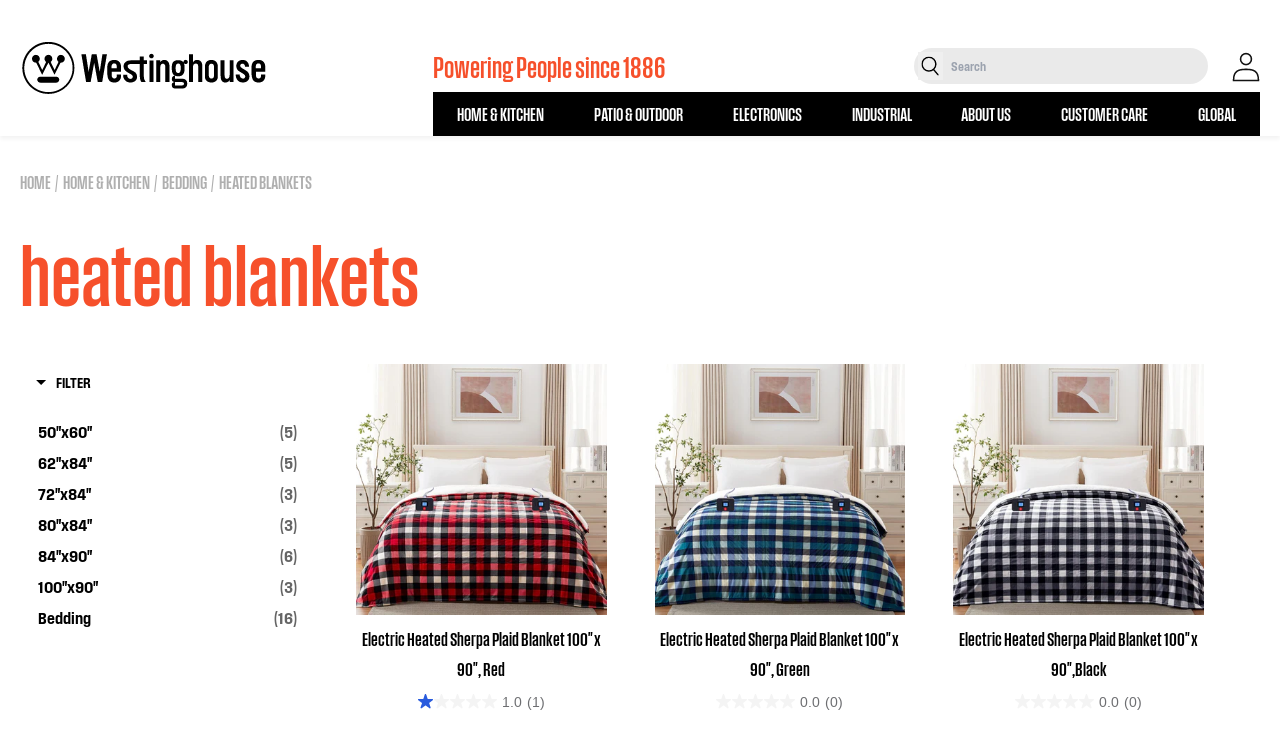

--- FILE ---
content_type: text/html; charset=utf-8
request_url: https://westinghouse.com/collections/heated-blankets
body_size: 48203
content:
<!doctype html>
<html class="no-js" lang="en">
  <head>
    <!-- Google Tag Manager -->
    <script>(function(w,d,s,l,i){w[l]=w[l]||[];w[l].push({'gtm.start':
    new Date().getTime(),event:'gtm.js'});var f=d.getElementsByTagName(s)[0],
    j=d.createElement(s),dl=l!='dataLayer'?'&l='+l:'';j.async=true;j.src=
    'https://www.googletagmanager.com/gtm.js?id='+i+dl;f.parentNode.insertBefore(j,f);
    })(window,document,'script','dataLayer','GTM-N2GWBW3');</script>
    <!-- End Google Tag Manager -->
    
    
    <meta charset="utf-8">
    <meta http-equiv="X-UA-Compatible" content="IE=edge">
    <meta name="viewport" content="width=device-width,initial-scale=1">
    <meta name="theme-color" content="">
    <meta name="google-site-verification" content="aboUGQhmfEqiCVzVsI_EUM2pUIluTjR0ElhFTkMxc5A" />
    <link rel="canonical" href="https://westinghouse.com/collections/heated-blankets">
    <link rel="preconnect" href="https://cdn.shopify.com" crossorigin>
    <link rel="icon" href="//westinghouse.com/cdn/shop/files/Westinghouse_Logo_Reverse_W_Blue_RGB.png?v=1758643702&width=32" type="image/x-icon"/><link rel="preconnect" href="https://fonts.shopifycdn.com" crossorigin><title>
      Heated Blankets | Westinghouse
    </title>

    
      <meta name="description" content="Indulge in cozy warmth with Westinghouse Heated Blankets. Embrace luxurious comfort and snuggle up for a restful night&#39;s sleep.">
    

    

<meta property="og:site_name" content="Westinghouse">
<meta property="og:url" content="https://westinghouse.com/collections/heated-blankets">
<meta property="og:title" content="Heated Blankets">
<meta property="og:type" content="product.group">
<meta property="og:description" content="Indulge in cozy warmth with Westinghouse Heated Blankets. Embrace luxurious comfort and snuggle up for a restful night&#39;s sleep."><meta property="og:image" content="http://westinghouse.com/cdn/shop/collections/electric-blanket-collection_29a62008-86f7-46df-bc0b-c6c9f2dbb46e.jpg?v=1663194523">
  <meta property="og:image:secure_url" content="https://westinghouse.com/cdn/shop/collections/electric-blanket-collection_29a62008-86f7-46df-bc0b-c6c9f2dbb46e.jpg?v=1663194523">
  <meta property="og:image:width" content="612">
  <meta property="og:image:height" content="612"><meta name="twitter:site" content="@Westinghouse"><meta name="twitter:card" content="summary_large_image">
<meta name="twitter:title" content="Heated Blankets">
<meta name="twitter:description" content="Indulge in cozy warmth with Westinghouse Heated Blankets. Embrace luxurious comfort and snuggle up for a restful night&#39;s sleep.">


    <script>window.performance && window.performance.mark && window.performance.mark('shopify.content_for_header.start');</script><meta name="google-site-verification" content="Ag0kLFiYebFgdyelIvOJM8Lhd4w1a5hmbOTBqCRbTZo">
<meta id="shopify-digital-wallet" name="shopify-digital-wallet" content="/60972040349/digital_wallets/dialog">
<meta name="shopify-checkout-api-token" content="2279d83cb6c2ca8274eba9665134cc56">
<link rel="alternate" type="application/atom+xml" title="Feed" href="/collections/heated-blankets.atom" />
<link rel="next" href="/collections/heated-blankets?page=2">
<link rel="alternate" type="application/json+oembed" href="https://westinghouse.com/collections/heated-blankets.oembed">
<script async="async" src="/checkouts/internal/preloads.js?locale=en-US"></script>
<link rel="preconnect" href="https://shop.app" crossorigin="anonymous">
<script async="async" src="https://shop.app/checkouts/internal/preloads.js?locale=en-US&shop_id=60972040349" crossorigin="anonymous"></script>
<script id="apple-pay-shop-capabilities" type="application/json">{"shopId":60972040349,"countryCode":"US","currencyCode":"USD","merchantCapabilities":["supports3DS"],"merchantId":"gid:\/\/shopify\/Shop\/60972040349","merchantName":"Westinghouse","requiredBillingContactFields":["postalAddress","email"],"requiredShippingContactFields":["postalAddress","email"],"shippingType":"shipping","supportedNetworks":["visa","masterCard","amex","discover","elo","jcb"],"total":{"type":"pending","label":"Westinghouse","amount":"1.00"},"shopifyPaymentsEnabled":true,"supportsSubscriptions":true}</script>
<script id="shopify-features" type="application/json">{"accessToken":"2279d83cb6c2ca8274eba9665134cc56","betas":["rich-media-storefront-analytics"],"domain":"westinghouse.com","predictiveSearch":true,"shopId":60972040349,"locale":"en"}</script>
<script>var Shopify = Shopify || {};
Shopify.shop = "westinghousehome.myshopify.com";
Shopify.locale = "en";
Shopify.currency = {"active":"USD","rate":"1.0"};
Shopify.country = "US";
Shopify.theme = {"name":"Westinghouse - Main","id":130440691869,"schema_name":"Ambaum - Shopify Theme","schema_version":"1.0.0","theme_store_id":null,"role":"main"};
Shopify.theme.handle = "null";
Shopify.theme.style = {"id":null,"handle":null};
Shopify.cdnHost = "westinghouse.com/cdn";
Shopify.routes = Shopify.routes || {};
Shopify.routes.root = "/";</script>
<script type="module">!function(o){(o.Shopify=o.Shopify||{}).modules=!0}(window);</script>
<script>!function(o){function n(){var o=[];function n(){o.push(Array.prototype.slice.apply(arguments))}return n.q=o,n}var t=o.Shopify=o.Shopify||{};t.loadFeatures=n(),t.autoloadFeatures=n()}(window);</script>
<script>
  window.ShopifyPay = window.ShopifyPay || {};
  window.ShopifyPay.apiHost = "shop.app\/pay";
  window.ShopifyPay.redirectState = null;
</script>
<script id="shop-js-analytics" type="application/json">{"pageType":"collection"}</script>
<script defer="defer" async type="module" src="//westinghouse.com/cdn/shopifycloud/shop-js/modules/v2/client.init-shop-cart-sync_BT-GjEfc.en.esm.js"></script>
<script defer="defer" async type="module" src="//westinghouse.com/cdn/shopifycloud/shop-js/modules/v2/chunk.common_D58fp_Oc.esm.js"></script>
<script defer="defer" async type="module" src="//westinghouse.com/cdn/shopifycloud/shop-js/modules/v2/chunk.modal_xMitdFEc.esm.js"></script>
<script type="module">
  await import("//westinghouse.com/cdn/shopifycloud/shop-js/modules/v2/client.init-shop-cart-sync_BT-GjEfc.en.esm.js");
await import("//westinghouse.com/cdn/shopifycloud/shop-js/modules/v2/chunk.common_D58fp_Oc.esm.js");
await import("//westinghouse.com/cdn/shopifycloud/shop-js/modules/v2/chunk.modal_xMitdFEc.esm.js");

  window.Shopify.SignInWithShop?.initShopCartSync?.({"fedCMEnabled":true,"windoidEnabled":true});

</script>
<script>
  window.Shopify = window.Shopify || {};
  if (!window.Shopify.featureAssets) window.Shopify.featureAssets = {};
  window.Shopify.featureAssets['shop-js'] = {"shop-cart-sync":["modules/v2/client.shop-cart-sync_DZOKe7Ll.en.esm.js","modules/v2/chunk.common_D58fp_Oc.esm.js","modules/v2/chunk.modal_xMitdFEc.esm.js"],"init-fed-cm":["modules/v2/client.init-fed-cm_B6oLuCjv.en.esm.js","modules/v2/chunk.common_D58fp_Oc.esm.js","modules/v2/chunk.modal_xMitdFEc.esm.js"],"shop-cash-offers":["modules/v2/client.shop-cash-offers_D2sdYoxE.en.esm.js","modules/v2/chunk.common_D58fp_Oc.esm.js","modules/v2/chunk.modal_xMitdFEc.esm.js"],"shop-login-button":["modules/v2/client.shop-login-button_QeVjl5Y3.en.esm.js","modules/v2/chunk.common_D58fp_Oc.esm.js","modules/v2/chunk.modal_xMitdFEc.esm.js"],"pay-button":["modules/v2/client.pay-button_DXTOsIq6.en.esm.js","modules/v2/chunk.common_D58fp_Oc.esm.js","modules/v2/chunk.modal_xMitdFEc.esm.js"],"shop-button":["modules/v2/client.shop-button_DQZHx9pm.en.esm.js","modules/v2/chunk.common_D58fp_Oc.esm.js","modules/v2/chunk.modal_xMitdFEc.esm.js"],"avatar":["modules/v2/client.avatar_BTnouDA3.en.esm.js"],"init-windoid":["modules/v2/client.init-windoid_CR1B-cfM.en.esm.js","modules/v2/chunk.common_D58fp_Oc.esm.js","modules/v2/chunk.modal_xMitdFEc.esm.js"],"init-shop-for-new-customer-accounts":["modules/v2/client.init-shop-for-new-customer-accounts_C_vY_xzh.en.esm.js","modules/v2/client.shop-login-button_QeVjl5Y3.en.esm.js","modules/v2/chunk.common_D58fp_Oc.esm.js","modules/v2/chunk.modal_xMitdFEc.esm.js"],"init-shop-email-lookup-coordinator":["modules/v2/client.init-shop-email-lookup-coordinator_BI7n9ZSv.en.esm.js","modules/v2/chunk.common_D58fp_Oc.esm.js","modules/v2/chunk.modal_xMitdFEc.esm.js"],"init-shop-cart-sync":["modules/v2/client.init-shop-cart-sync_BT-GjEfc.en.esm.js","modules/v2/chunk.common_D58fp_Oc.esm.js","modules/v2/chunk.modal_xMitdFEc.esm.js"],"shop-toast-manager":["modules/v2/client.shop-toast-manager_DiYdP3xc.en.esm.js","modules/v2/chunk.common_D58fp_Oc.esm.js","modules/v2/chunk.modal_xMitdFEc.esm.js"],"init-customer-accounts":["modules/v2/client.init-customer-accounts_D9ZNqS-Q.en.esm.js","modules/v2/client.shop-login-button_QeVjl5Y3.en.esm.js","modules/v2/chunk.common_D58fp_Oc.esm.js","modules/v2/chunk.modal_xMitdFEc.esm.js"],"init-customer-accounts-sign-up":["modules/v2/client.init-customer-accounts-sign-up_iGw4briv.en.esm.js","modules/v2/client.shop-login-button_QeVjl5Y3.en.esm.js","modules/v2/chunk.common_D58fp_Oc.esm.js","modules/v2/chunk.modal_xMitdFEc.esm.js"],"shop-follow-button":["modules/v2/client.shop-follow-button_CqMgW2wH.en.esm.js","modules/v2/chunk.common_D58fp_Oc.esm.js","modules/v2/chunk.modal_xMitdFEc.esm.js"],"checkout-modal":["modules/v2/client.checkout-modal_xHeaAweL.en.esm.js","modules/v2/chunk.common_D58fp_Oc.esm.js","modules/v2/chunk.modal_xMitdFEc.esm.js"],"shop-login":["modules/v2/client.shop-login_D91U-Q7h.en.esm.js","modules/v2/chunk.common_D58fp_Oc.esm.js","modules/v2/chunk.modal_xMitdFEc.esm.js"],"lead-capture":["modules/v2/client.lead-capture_BJmE1dJe.en.esm.js","modules/v2/chunk.common_D58fp_Oc.esm.js","modules/v2/chunk.modal_xMitdFEc.esm.js"],"payment-terms":["modules/v2/client.payment-terms_Ci9AEqFq.en.esm.js","modules/v2/chunk.common_D58fp_Oc.esm.js","modules/v2/chunk.modal_xMitdFEc.esm.js"]};
</script>
<script>(function() {
  var isLoaded = false;
  function asyncLoad() {
    if (isLoaded) return;
    isLoaded = true;
    var urls = ["https:\/\/gdprcdn.b-cdn.net\/js\/gdpr_cookie_consent.min.js?shop=westinghousehome.myshopify.com","\/\/cdn.shopify.com\/proxy\/2189bb071d42b33b3e178ed98c4cf0449f7e1d6795bb36403a546ecedb881e3b\/apps.bazaarvoice.com\/deployments\/westinghouseportablepower\/westinghouse\/production\/en_US\/bv.js?shop=westinghousehome.myshopify.com\u0026sp-cache-control=cHVibGljLCBtYXgtYWdlPTkwMA","\/\/cdn.shopify.com\/proxy\/4525b3ce33e2733e1c41485735d026455e8d71199827341a637ac0e779eb0710\/static.cdn.printful.com\/static\/js\/external\/shopify-product-customizer.js?v=0.28\u0026shop=westinghousehome.myshopify.com\u0026sp-cache-control=cHVibGljLCBtYXgtYWdlPTkwMA"];
    for (var i = 0; i < urls.length; i++) {
      var s = document.createElement('script');
      s.type = 'text/javascript';
      s.async = true;
      s.src = urls[i];
      var x = document.getElementsByTagName('script')[0];
      x.parentNode.insertBefore(s, x);
    }
  };
  if(window.attachEvent) {
    window.attachEvent('onload', asyncLoad);
  } else {
    window.addEventListener('load', asyncLoad, false);
  }
})();</script>
<script id="__st">var __st={"a":60972040349,"offset":-18000,"reqid":"9d679590-9c8f-403f-9acc-ebb89ca00fcf-1769294568","pageurl":"westinghouse.com\/collections\/heated-blankets?srsltid=AfmBOorsvbAGWD9UGxZmVWS21G9aN3kfZZvRHRSol9iyJtxviXlNQVUp","u":"96d46faa8272","p":"collection","rtyp":"collection","rid":304108568733};</script>
<script>window.ShopifyPaypalV4VisibilityTracking = true;</script>
<script id="captcha-bootstrap">!function(){'use strict';const t='contact',e='account',n='new_comment',o=[[t,t],['blogs',n],['comments',n],[t,'customer']],c=[[e,'customer_login'],[e,'guest_login'],[e,'recover_customer_password'],[e,'create_customer']],r=t=>t.map((([t,e])=>`form[action*='/${t}']:not([data-nocaptcha='true']) input[name='form_type'][value='${e}']`)).join(','),a=t=>()=>t?[...document.querySelectorAll(t)].map((t=>t.form)):[];function s(){const t=[...o],e=r(t);return a(e)}const i='password',u='form_key',d=['recaptcha-v3-token','g-recaptcha-response','h-captcha-response',i],f=()=>{try{return window.sessionStorage}catch{return}},m='__shopify_v',_=t=>t.elements[u];function p(t,e,n=!1){try{const o=window.sessionStorage,c=JSON.parse(o.getItem(e)),{data:r}=function(t){const{data:e,action:n}=t;return t[m]||n?{data:e,action:n}:{data:t,action:n}}(c);for(const[e,n]of Object.entries(r))t.elements[e]&&(t.elements[e].value=n);n&&o.removeItem(e)}catch(o){console.error('form repopulation failed',{error:o})}}const l='form_type',E='cptcha';function T(t){t.dataset[E]=!0}const w=window,h=w.document,L='Shopify',v='ce_forms',y='captcha';let A=!1;((t,e)=>{const n=(g='f06e6c50-85a8-45c8-87d0-21a2b65856fe',I='https://cdn.shopify.com/shopifycloud/storefront-forms-hcaptcha/ce_storefront_forms_captcha_hcaptcha.v1.5.2.iife.js',D={infoText:'Protected by hCaptcha',privacyText:'Privacy',termsText:'Terms'},(t,e,n)=>{const o=w[L][v],c=o.bindForm;if(c)return c(t,g,e,D).then(n);var r;o.q.push([[t,g,e,D],n]),r=I,A||(h.body.append(Object.assign(h.createElement('script'),{id:'captcha-provider',async:!0,src:r})),A=!0)});var g,I,D;w[L]=w[L]||{},w[L][v]=w[L][v]||{},w[L][v].q=[],w[L][y]=w[L][y]||{},w[L][y].protect=function(t,e){n(t,void 0,e),T(t)},Object.freeze(w[L][y]),function(t,e,n,w,h,L){const[v,y,A,g]=function(t,e,n){const i=e?o:[],u=t?c:[],d=[...i,...u],f=r(d),m=r(i),_=r(d.filter((([t,e])=>n.includes(e))));return[a(f),a(m),a(_),s()]}(w,h,L),I=t=>{const e=t.target;return e instanceof HTMLFormElement?e:e&&e.form},D=t=>v().includes(t);t.addEventListener('submit',(t=>{const e=I(t);if(!e)return;const n=D(e)&&!e.dataset.hcaptchaBound&&!e.dataset.recaptchaBound,o=_(e),c=g().includes(e)&&(!o||!o.value);(n||c)&&t.preventDefault(),c&&!n&&(function(t){try{if(!f())return;!function(t){const e=f();if(!e)return;const n=_(t);if(!n)return;const o=n.value;o&&e.removeItem(o)}(t);const e=Array.from(Array(32),(()=>Math.random().toString(36)[2])).join('');!function(t,e){_(t)||t.append(Object.assign(document.createElement('input'),{type:'hidden',name:u})),t.elements[u].value=e}(t,e),function(t,e){const n=f();if(!n)return;const o=[...t.querySelectorAll(`input[type='${i}']`)].map((({name:t})=>t)),c=[...d,...o],r={};for(const[a,s]of new FormData(t).entries())c.includes(a)||(r[a]=s);n.setItem(e,JSON.stringify({[m]:1,action:t.action,data:r}))}(t,e)}catch(e){console.error('failed to persist form',e)}}(e),e.submit())}));const S=(t,e)=>{t&&!t.dataset[E]&&(n(t,e.some((e=>e===t))),T(t))};for(const o of['focusin','change'])t.addEventListener(o,(t=>{const e=I(t);D(e)&&S(e,y())}));const B=e.get('form_key'),M=e.get(l),P=B&&M;t.addEventListener('DOMContentLoaded',(()=>{const t=y();if(P)for(const e of t)e.elements[l].value===M&&p(e,B);[...new Set([...A(),...v().filter((t=>'true'===t.dataset.shopifyCaptcha))])].forEach((e=>S(e,t)))}))}(h,new URLSearchParams(w.location.search),n,t,e,['guest_login'])})(!0,!0)}();</script>
<script integrity="sha256-4kQ18oKyAcykRKYeNunJcIwy7WH5gtpwJnB7kiuLZ1E=" data-source-attribution="shopify.loadfeatures" defer="defer" src="//westinghouse.com/cdn/shopifycloud/storefront/assets/storefront/load_feature-a0a9edcb.js" crossorigin="anonymous"></script>
<script crossorigin="anonymous" defer="defer" src="//westinghouse.com/cdn/shopifycloud/storefront/assets/shopify_pay/storefront-65b4c6d7.js?v=20250812"></script>
<script data-source-attribution="shopify.dynamic_checkout.dynamic.init">var Shopify=Shopify||{};Shopify.PaymentButton=Shopify.PaymentButton||{isStorefrontPortableWallets:!0,init:function(){window.Shopify.PaymentButton.init=function(){};var t=document.createElement("script");t.src="https://westinghouse.com/cdn/shopifycloud/portable-wallets/latest/portable-wallets.en.js",t.type="module",document.head.appendChild(t)}};
</script>
<script data-source-attribution="shopify.dynamic_checkout.buyer_consent">
  function portableWalletsHideBuyerConsent(e){var t=document.getElementById("shopify-buyer-consent"),n=document.getElementById("shopify-subscription-policy-button");t&&n&&(t.classList.add("hidden"),t.setAttribute("aria-hidden","true"),n.removeEventListener("click",e))}function portableWalletsShowBuyerConsent(e){var t=document.getElementById("shopify-buyer-consent"),n=document.getElementById("shopify-subscription-policy-button");t&&n&&(t.classList.remove("hidden"),t.removeAttribute("aria-hidden"),n.addEventListener("click",e))}window.Shopify?.PaymentButton&&(window.Shopify.PaymentButton.hideBuyerConsent=portableWalletsHideBuyerConsent,window.Shopify.PaymentButton.showBuyerConsent=portableWalletsShowBuyerConsent);
</script>
<script data-source-attribution="shopify.dynamic_checkout.cart.bootstrap">document.addEventListener("DOMContentLoaded",(function(){function t(){return document.querySelector("shopify-accelerated-checkout-cart, shopify-accelerated-checkout")}if(t())Shopify.PaymentButton.init();else{new MutationObserver((function(e,n){t()&&(Shopify.PaymentButton.init(),n.disconnect())})).observe(document.body,{childList:!0,subtree:!0})}}));
</script>
<link id="shopify-accelerated-checkout-styles" rel="stylesheet" media="screen" href="https://westinghouse.com/cdn/shopifycloud/portable-wallets/latest/accelerated-checkout-backwards-compat.css" crossorigin="anonymous">
<style id="shopify-accelerated-checkout-cart">
        #shopify-buyer-consent {
  margin-top: 1em;
  display: inline-block;
  width: 100%;
}

#shopify-buyer-consent.hidden {
  display: none;
}

#shopify-subscription-policy-button {
  background: none;
  border: none;
  padding: 0;
  text-decoration: underline;
  font-size: inherit;
  cursor: pointer;
}

#shopify-subscription-policy-button::before {
  box-shadow: none;
}

      </style>
<script id="sections-script" data-sections="header" defer="defer" src="//westinghouse.com/cdn/shop/t/2/compiled_assets/scripts.js?v=18014"></script>
<script>window.performance && window.performance.mark && window.performance.mark('shopify.content_for_header.end');</script>

    <style data-shopify>
:root {
  --color-announcement-background: #131313;
  --color-announcement-text: #ffffff;
  --color-header-background: #FFFFFF;
  --color-header-text: #131313;
  --color-cart-bubble: #e22120;
}

*,
*::before,
*::after {
  box-sizing: inherit;
}

html {
  box-sizing: border-box;
  height: 100%;
  overflow-x: hidden;
}

body {
  font-size: 16px;
}

</style>

  
    
    <script>document.documentElement.className = document.documentElement.className.replace('no-js', 'js');</script>
    <link href="//westinghouse.com/cdn/shop/t/2/assets/fonts.css?v=123916110385235289341663182632" rel="stylesheet" type="text/css" media="all" />
    <link href="//westinghouse.com/cdn/shop/t/2/assets/tailwind.css?v=123999541143736422761757982945" rel="stylesheet" type="text/css" media="all" />
    <link href="//westinghouse.com/cdn/shop/t/2/assets/footer.css?v=46050826826483367911656681932" rel="stylesheet" type="text/css" media="all" />
    <link href="//westinghouse.com/cdn/shop/t/2/assets/theme.css?v=13101179074301892101739988779" rel="stylesheet" type="text/css" media="all" />


    <script type="text/javascript" src="https://cdn.jsdelivr.net/npm/styled-icons@10.45.0/" async="async"></script>
     <link href="//westinghouse.com/cdn/shop/t/2/assets/swiper.css?v=133708609008927581691668104481" rel="stylesheet" type="text/css" media="all" />
     <link href="//westinghouse.com/cdn/shop/t/2/assets/aos.css?v=18405724247652668961668104539" rel="stylesheet" type="text/css" media="all" />

    <!-- Microsoft Clarity -->
    <script type="text/javascript">
        (function(c,l,a,r,i,t,y){
            c[a]=c[a]||function(){(c[a].q=c[a].q||[]).push(arguments)};
            t=l.createElement(r);t.async=1;t.src="https://www.clarity.ms/tag/"+i;
            y=l.getElementsByTagName(r)[0];y.parentNode.insertBefore(t,y);
        })(window, document, "clarity", "script", "ety9e06whv");
    </script>
    
  
 <!--begin-boost-pfs-filter-css-->
   <link href="//westinghouse.com/cdn/shop/t/2/assets/boost-pfs-init.css?v=118915735025855211271677621151" rel="stylesheet" type="text/css" media="all" />
  <link rel="preload stylesheet" href="//westinghouse.com/cdn/shop/t/2/assets/boost-pfs-general.css?v=70411063295921466291677621151" as="style">
  <link rel="preload stylesheet" href="//westinghouse.com/cdn/shop/t/2/assets/boost-pfs-otp.css?v=99239451087042354351677621151" as="style"><link href="//westinghouse.com/cdn/shop/t/2/assets/boost-pfs-custom.css?v=79579138159661985691677621151" rel="stylesheet" type="text/css" media="all" />
<style data-id="boost-pfs-otp-style" type="text/css">
      .boost-pfs-quickview-btn {background: rgba(255,255,255,1);color: rgba(61,66,70,1);border-color: rgba(255,255,255,1);}
      .boost-pfs-quickview-btn svg {fill: rgba(61,66,70,1);}
      .boost-pfs-quickview-btn:hover {background: rgba(61,66,70,1);color: rgba(255,255,255,1);border-color: rgba(61,66,70,1);}
      .boost-pfs-quickview-btn:hover svg {fill: rgba(255,255,255,1);}
      .boost-pfs-addtocart-btn {background: rgba(0,0,0,1);color: rgba(255,255,255,1);border-color: rgba(0,0,0,1);}
      .boost-pfs-addtocart-btn svg {fill: rgba(255,255,255,1);}
      .boost-pfs-addtocart-btn:hover {background: rgba(61,66,70,1);color: rgba(255,255,255,1);border-color: rgba(61,66,70,1);}
      .boost-pfs-addtocart-btn:hover svg {fill: rgba(255,255,255,1);}
    </style>

 <!--end-boost-pfs-filter-css-->

 
<!-- BEGIN app block: shopify://apps/consentmo-gdpr/blocks/gdpr_cookie_consent/4fbe573f-a377-4fea-9801-3ee0858cae41 -->


<!-- END app block --><script src="https://cdn.shopify.com/extensions/019be9e8-7389-72d2-90ad-753cce315171/consentmo-gdpr-595/assets/consentmo_cookie_consent.js" type="text/javascript" defer="defer"></script>
<link href="https://monorail-edge.shopifysvc.com" rel="dns-prefetch">
<script>(function(){if ("sendBeacon" in navigator && "performance" in window) {try {var session_token_from_headers = performance.getEntriesByType('navigation')[0].serverTiming.find(x => x.name == '_s').description;} catch {var session_token_from_headers = undefined;}var session_cookie_matches = document.cookie.match(/_shopify_s=([^;]*)/);var session_token_from_cookie = session_cookie_matches && session_cookie_matches.length === 2 ? session_cookie_matches[1] : "";var session_token = session_token_from_headers || session_token_from_cookie || "";function handle_abandonment_event(e) {var entries = performance.getEntries().filter(function(entry) {return /monorail-edge.shopifysvc.com/.test(entry.name);});if (!window.abandonment_tracked && entries.length === 0) {window.abandonment_tracked = true;var currentMs = Date.now();var navigation_start = performance.timing.navigationStart;var payload = {shop_id: 60972040349,url: window.location.href,navigation_start,duration: currentMs - navigation_start,session_token,page_type: "collection"};window.navigator.sendBeacon("https://monorail-edge.shopifysvc.com/v1/produce", JSON.stringify({schema_id: "online_store_buyer_site_abandonment/1.1",payload: payload,metadata: {event_created_at_ms: currentMs,event_sent_at_ms: currentMs}}));}}window.addEventListener('pagehide', handle_abandonment_event);}}());</script>
<script id="web-pixels-manager-setup">(function e(e,d,r,n,o){if(void 0===o&&(o={}),!Boolean(null===(a=null===(i=window.Shopify)||void 0===i?void 0:i.analytics)||void 0===a?void 0:a.replayQueue)){var i,a;window.Shopify=window.Shopify||{};var t=window.Shopify;t.analytics=t.analytics||{};var s=t.analytics;s.replayQueue=[],s.publish=function(e,d,r){return s.replayQueue.push([e,d,r]),!0};try{self.performance.mark("wpm:start")}catch(e){}var l=function(){var e={modern:/Edge?\/(1{2}[4-9]|1[2-9]\d|[2-9]\d{2}|\d{4,})\.\d+(\.\d+|)|Firefox\/(1{2}[4-9]|1[2-9]\d|[2-9]\d{2}|\d{4,})\.\d+(\.\d+|)|Chrom(ium|e)\/(9{2}|\d{3,})\.\d+(\.\d+|)|(Maci|X1{2}).+ Version\/(15\.\d+|(1[6-9]|[2-9]\d|\d{3,})\.\d+)([,.]\d+|)( \(\w+\)|)( Mobile\/\w+|) Safari\/|Chrome.+OPR\/(9{2}|\d{3,})\.\d+\.\d+|(CPU[ +]OS|iPhone[ +]OS|CPU[ +]iPhone|CPU IPhone OS|CPU iPad OS)[ +]+(15[._]\d+|(1[6-9]|[2-9]\d|\d{3,})[._]\d+)([._]\d+|)|Android:?[ /-](13[3-9]|1[4-9]\d|[2-9]\d{2}|\d{4,})(\.\d+|)(\.\d+|)|Android.+Firefox\/(13[5-9]|1[4-9]\d|[2-9]\d{2}|\d{4,})\.\d+(\.\d+|)|Android.+Chrom(ium|e)\/(13[3-9]|1[4-9]\d|[2-9]\d{2}|\d{4,})\.\d+(\.\d+|)|SamsungBrowser\/([2-9]\d|\d{3,})\.\d+/,legacy:/Edge?\/(1[6-9]|[2-9]\d|\d{3,})\.\d+(\.\d+|)|Firefox\/(5[4-9]|[6-9]\d|\d{3,})\.\d+(\.\d+|)|Chrom(ium|e)\/(5[1-9]|[6-9]\d|\d{3,})\.\d+(\.\d+|)([\d.]+$|.*Safari\/(?![\d.]+ Edge\/[\d.]+$))|(Maci|X1{2}).+ Version\/(10\.\d+|(1[1-9]|[2-9]\d|\d{3,})\.\d+)([,.]\d+|)( \(\w+\)|)( Mobile\/\w+|) Safari\/|Chrome.+OPR\/(3[89]|[4-9]\d|\d{3,})\.\d+\.\d+|(CPU[ +]OS|iPhone[ +]OS|CPU[ +]iPhone|CPU IPhone OS|CPU iPad OS)[ +]+(10[._]\d+|(1[1-9]|[2-9]\d|\d{3,})[._]\d+)([._]\d+|)|Android:?[ /-](13[3-9]|1[4-9]\d|[2-9]\d{2}|\d{4,})(\.\d+|)(\.\d+|)|Mobile Safari.+OPR\/([89]\d|\d{3,})\.\d+\.\d+|Android.+Firefox\/(13[5-9]|1[4-9]\d|[2-9]\d{2}|\d{4,})\.\d+(\.\d+|)|Android.+Chrom(ium|e)\/(13[3-9]|1[4-9]\d|[2-9]\d{2}|\d{4,})\.\d+(\.\d+|)|Android.+(UC? ?Browser|UCWEB|U3)[ /]?(15\.([5-9]|\d{2,})|(1[6-9]|[2-9]\d|\d{3,})\.\d+)\.\d+|SamsungBrowser\/(5\.\d+|([6-9]|\d{2,})\.\d+)|Android.+MQ{2}Browser\/(14(\.(9|\d{2,})|)|(1[5-9]|[2-9]\d|\d{3,})(\.\d+|))(\.\d+|)|K[Aa][Ii]OS\/(3\.\d+|([4-9]|\d{2,})\.\d+)(\.\d+|)/},d=e.modern,r=e.legacy,n=navigator.userAgent;return n.match(d)?"modern":n.match(r)?"legacy":"unknown"}(),u="modern"===l?"modern":"legacy",c=(null!=n?n:{modern:"",legacy:""})[u],f=function(e){return[e.baseUrl,"/wpm","/b",e.hashVersion,"modern"===e.buildTarget?"m":"l",".js"].join("")}({baseUrl:d,hashVersion:r,buildTarget:u}),m=function(e){var d=e.version,r=e.bundleTarget,n=e.surface,o=e.pageUrl,i=e.monorailEndpoint;return{emit:function(e){var a=e.status,t=e.errorMsg,s=(new Date).getTime(),l=JSON.stringify({metadata:{event_sent_at_ms:s},events:[{schema_id:"web_pixels_manager_load/3.1",payload:{version:d,bundle_target:r,page_url:o,status:a,surface:n,error_msg:t},metadata:{event_created_at_ms:s}}]});if(!i)return console&&console.warn&&console.warn("[Web Pixels Manager] No Monorail endpoint provided, skipping logging."),!1;try{return self.navigator.sendBeacon.bind(self.navigator)(i,l)}catch(e){}var u=new XMLHttpRequest;try{return u.open("POST",i,!0),u.setRequestHeader("Content-Type","text/plain"),u.send(l),!0}catch(e){return console&&console.warn&&console.warn("[Web Pixels Manager] Got an unhandled error while logging to Monorail."),!1}}}}({version:r,bundleTarget:l,surface:e.surface,pageUrl:self.location.href,monorailEndpoint:e.monorailEndpoint});try{o.browserTarget=l,function(e){var d=e.src,r=e.async,n=void 0===r||r,o=e.onload,i=e.onerror,a=e.sri,t=e.scriptDataAttributes,s=void 0===t?{}:t,l=document.createElement("script"),u=document.querySelector("head"),c=document.querySelector("body");if(l.async=n,l.src=d,a&&(l.integrity=a,l.crossOrigin="anonymous"),s)for(var f in s)if(Object.prototype.hasOwnProperty.call(s,f))try{l.dataset[f]=s[f]}catch(e){}if(o&&l.addEventListener("load",o),i&&l.addEventListener("error",i),u)u.appendChild(l);else{if(!c)throw new Error("Did not find a head or body element to append the script");c.appendChild(l)}}({src:f,async:!0,onload:function(){if(!function(){var e,d;return Boolean(null===(d=null===(e=window.Shopify)||void 0===e?void 0:e.analytics)||void 0===d?void 0:d.initialized)}()){var d=window.webPixelsManager.init(e)||void 0;if(d){var r=window.Shopify.analytics;r.replayQueue.forEach((function(e){var r=e[0],n=e[1],o=e[2];d.publishCustomEvent(r,n,o)})),r.replayQueue=[],r.publish=d.publishCustomEvent,r.visitor=d.visitor,r.initialized=!0}}},onerror:function(){return m.emit({status:"failed",errorMsg:"".concat(f," has failed to load")})},sri:function(e){var d=/^sha384-[A-Za-z0-9+/=]+$/;return"string"==typeof e&&d.test(e)}(c)?c:"",scriptDataAttributes:o}),m.emit({status:"loading"})}catch(e){m.emit({status:"failed",errorMsg:(null==e?void 0:e.message)||"Unknown error"})}}})({shopId: 60972040349,storefrontBaseUrl: "https://westinghouse.com",extensionsBaseUrl: "https://extensions.shopifycdn.com/cdn/shopifycloud/web-pixels-manager",monorailEndpoint: "https://monorail-edge.shopifysvc.com/unstable/produce_batch",surface: "storefront-renderer",enabledBetaFlags: ["2dca8a86"],webPixelsConfigList: [{"id":"539099293","configuration":"{\"config\":\"{\\\"pixel_id\\\":\\\"G-E6ZDKHPTB1\\\",\\\"target_country\\\":\\\"US\\\",\\\"gtag_events\\\":[{\\\"type\\\":\\\"purchase\\\",\\\"action_label\\\":\\\"G-E6ZDKHPTB1\\\"},{\\\"type\\\":\\\"page_view\\\",\\\"action_label\\\":\\\"G-E6ZDKHPTB1\\\"},{\\\"type\\\":\\\"view_item\\\",\\\"action_label\\\":\\\"G-E6ZDKHPTB1\\\"},{\\\"type\\\":\\\"search\\\",\\\"action_label\\\":\\\"G-E6ZDKHPTB1\\\"},{\\\"type\\\":\\\"add_to_cart\\\",\\\"action_label\\\":\\\"G-E6ZDKHPTB1\\\"},{\\\"type\\\":\\\"begin_checkout\\\",\\\"action_label\\\":\\\"G-E6ZDKHPTB1\\\"},{\\\"type\\\":\\\"add_payment_info\\\",\\\"action_label\\\":\\\"G-E6ZDKHPTB1\\\"}],\\\"enable_monitoring_mode\\\":false}\"}","eventPayloadVersion":"v1","runtimeContext":"OPEN","scriptVersion":"b2a88bafab3e21179ed38636efcd8a93","type":"APP","apiClientId":1780363,"privacyPurposes":[],"dataSharingAdjustments":{"protectedCustomerApprovalScopes":["read_customer_address","read_customer_email","read_customer_name","read_customer_personal_data","read_customer_phone"]}},{"id":"92897437","configuration":"{\"tagID\":\"2614299875939\"}","eventPayloadVersion":"v1","runtimeContext":"STRICT","scriptVersion":"18031546ee651571ed29edbe71a3550b","type":"APP","apiClientId":3009811,"privacyPurposes":["ANALYTICS","MARKETING","SALE_OF_DATA"],"dataSharingAdjustments":{"protectedCustomerApprovalScopes":["read_customer_address","read_customer_email","read_customer_name","read_customer_personal_data","read_customer_phone"]}},{"id":"shopify-app-pixel","configuration":"{}","eventPayloadVersion":"v1","runtimeContext":"STRICT","scriptVersion":"0450","apiClientId":"shopify-pixel","type":"APP","privacyPurposes":["ANALYTICS","MARKETING"]},{"id":"shopify-custom-pixel","eventPayloadVersion":"v1","runtimeContext":"LAX","scriptVersion":"0450","apiClientId":"shopify-pixel","type":"CUSTOM","privacyPurposes":["ANALYTICS","MARKETING"]}],isMerchantRequest: false,initData: {"shop":{"name":"Westinghouse","paymentSettings":{"currencyCode":"USD"},"myshopifyDomain":"westinghousehome.myshopify.com","countryCode":"US","storefrontUrl":"https:\/\/westinghouse.com"},"customer":null,"cart":null,"checkout":null,"productVariants":[],"purchasingCompany":null},},"https://westinghouse.com/cdn","fcfee988w5aeb613cpc8e4bc33m6693e112",{"modern":"","legacy":""},{"shopId":"60972040349","storefrontBaseUrl":"https:\/\/westinghouse.com","extensionBaseUrl":"https:\/\/extensions.shopifycdn.com\/cdn\/shopifycloud\/web-pixels-manager","surface":"storefront-renderer","enabledBetaFlags":"[\"2dca8a86\"]","isMerchantRequest":"false","hashVersion":"fcfee988w5aeb613cpc8e4bc33m6693e112","publish":"custom","events":"[[\"page_viewed\",{}],[\"collection_viewed\",{\"collection\":{\"id\":\"304108568733\",\"title\":\"Heated Blankets\",\"productVariants\":[{\"price\":{\"amount\":0.0,\"currencyCode\":\"USD\"},\"product\":{\"title\":\"Electric Heated Faux Fur Blanket 84 x 90\\\", Gray\",\"vendor\":\"KATA\",\"id\":\"7827530743965\",\"untranslatedTitle\":\"Electric Heated Faux Fur Blanket 84 x 90\\\", Gray\",\"url\":\"\/products\/electric-heated-faux-fur-blanket-84-x-90-gray\",\"type\":\"\"},\"id\":\"44031705743517\",\"image\":{\"src\":\"\/\/westinghouse.com\/cdn\/shop\/files\/81E-B70HU8L._AC_SL1500.jpg?v=1697722660\"},\"sku\":\"PM-FVL-GR\",\"title\":\"Default Title\",\"untranslatedTitle\":\"Default Title\"},{\"price\":{\"amount\":0.0,\"currencyCode\":\"USD\"},\"product\":{\"title\":\"Electric Heated Faux Fur Blanket 50\\\" x 60\\\", Gray\",\"vendor\":\"KATA\",\"id\":\"7827506004125\",\"untranslatedTitle\":\"Electric Heated Faux Fur Blanket 50\\\" x 60\\\", Gray\",\"url\":\"\/products\/electric-heated-faux-fur-blanket\",\"type\":\"\"},\"id\":\"44031649120413\",\"image\":{\"src\":\"\/\/westinghouse.com\/cdn\/shop\/files\/81ztvWTflCL._AC_SL1500.jpg?v=1697721032\"},\"sku\":\"PM-FVS-GR-2\",\"title\":\"Default Title\",\"untranslatedTitle\":\"Default Title\"},{\"price\":{\"amount\":0.0,\"currencyCode\":\"USD\"},\"product\":{\"title\":\"Electric Heated Sherpa Plaid Blanket 100\\\" x 90\\\", Red\",\"vendor\":\"KATA\",\"id\":\"7827579633821\",\"untranslatedTitle\":\"Electric Heated Sherpa Plaid Blanket 100\\\" x 90\\\", Red\",\"url\":\"\/products\/electric-heated-sherpa-plaid-blanket-100-x-90-red\",\"type\":\"\"},\"id\":\"44031929843869\",\"image\":{\"src\":\"\/\/westinghouse.com\/cdn\/shop\/files\/81XbQtSM_dL._AC_SL1500_ca4cbc1f-c1a5-4479-8841-bd0dda6e13b8.jpg?v=1697731055\"},\"sku\":\"PM-YDK-RE-1\",\"title\":\"Default Title\",\"untranslatedTitle\":\"Default Title\"},{\"price\":{\"amount\":0.0,\"currencyCode\":\"USD\"},\"product\":{\"title\":\"Electric Heated Sherpa Plaid Blanket 100\\\" x 90\\\", Green\",\"vendor\":\"KATA\",\"id\":\"7827579469981\",\"untranslatedTitle\":\"Electric Heated Sherpa Plaid Blanket 100\\\" x 90\\\", Green\",\"url\":\"\/products\/electric-heated-sherpa-plaid-blanket-100-x-90-green\",\"type\":\"\"},\"id\":\"44031928172701\",\"image\":{\"src\":\"\/\/westinghouse.com\/cdn\/shop\/files\/81t4mkipkYL._AC_SL1500_cae51cac-af9e-45b3-a5a4-d7a16174d0af.jpg?v=1697731007\"},\"sku\":\"PM-YDK-GR-1\",\"title\":\"Default Title\",\"untranslatedTitle\":\"Default Title\"},{\"price\":{\"amount\":0.0,\"currencyCode\":\"USD\"},\"product\":{\"title\":\"Electric Heated Sherpa Plaid Blanket 100\\\" x 90\\\",Black\",\"vendor\":\"KATA\",\"id\":\"7827578323101\",\"untranslatedTitle\":\"Electric Heated Sherpa Plaid Blanket 100\\\" x 90\\\",Black\",\"url\":\"\/products\/electric-heated-sherpa-plaid-blanket-100-x-90-black\",\"type\":\"\"},\"id\":\"44031917424797\",\"image\":{\"src\":\"\/\/westinghouse.com\/cdn\/shop\/files\/81i6aATKHQL._AC_SL1500_29fe34a3-8a51-4182-bb4f-ed2bbb30d2be.jpg?v=1697730628\"},\"sku\":\"PM-YDK-BL-1\",\"title\":\"Default Title\",\"untranslatedTitle\":\"Default Title\"},{\"price\":{\"amount\":0.0,\"currencyCode\":\"USD\"},\"product\":{\"title\":\"Electric Heated Sherpa Plaid Blanket 84\\\" x 90\\\", Red\",\"vendor\":\"KATA\",\"id\":\"7827577798813\",\"untranslatedTitle\":\"Electric Heated Sherpa Plaid Blanket 84\\\" x 90\\\", Red\",\"url\":\"\/products\/electric-heated-sherpa-plaid-blanket-84-x-90-red\",\"type\":\"\"},\"id\":\"44031909691549\",\"image\":{\"src\":\"\/\/westinghouse.com\/cdn\/shop\/files\/81XbQtSM_dL._AC_SL1500.jpg?v=1697730409\"},\"sku\":\"PM-YDL-RE-1\",\"title\":\"Default Title\",\"untranslatedTitle\":\"Default Title\"},{\"price\":{\"amount\":0.0,\"currencyCode\":\"USD\"},\"product\":{\"title\":\"Electric Heated Sherpa Plaid Blanket 84\\\" x 90\\\", Green\",\"vendor\":\"KATA\",\"id\":\"7827577176221\",\"untranslatedTitle\":\"Electric Heated Sherpa Plaid Blanket 84\\\" x 90\\\", Green\",\"url\":\"\/products\/electric-heated-sherpa-plaid-blanket-84-x-90-green\",\"type\":\"\"},\"id\":\"44031903465629\",\"image\":{\"src\":\"\/\/westinghouse.com\/cdn\/shop\/files\/81t4mkipkYL._AC_SL1500.jpg?v=1697730024\"},\"sku\":\"PM-YDL-GR-1\",\"title\":\"Default Title\",\"untranslatedTitle\":\"Default Title\"},{\"price\":{\"amount\":0.0,\"currencyCode\":\"USD\"},\"product\":{\"title\":\"Electric Heated Sherpa Plaid Blanket 84\\\" x 90\\\", Black\",\"vendor\":\"KATA\",\"id\":\"7827576094877\",\"untranslatedTitle\":\"Electric Heated Sherpa Plaid Blanket 84\\\" x 90\\\", Black\",\"url\":\"\/products\/electric-heated-sherpa-plaid-blanket-84-x-90-black\",\"type\":\"\"},\"id\":\"44031889703069\",\"image\":{\"src\":\"\/\/westinghouse.com\/cdn\/shop\/files\/81i6aATKHQL._AC_SL1500.jpg?v=1697729639\"},\"sku\":\"PM-YDL-BL-1\",\"title\":\"Default Title\",\"untranslatedTitle\":\"Default Title\"},{\"price\":{\"amount\":0.0,\"currencyCode\":\"USD\"},\"product\":{\"title\":\"Electric Heated Sherpa Plaid Blanket 80\\\" x 84\\\", Red\",\"vendor\":\"KATA\",\"id\":\"7827575570589\",\"untranslatedTitle\":\"Electric Heated Sherpa Plaid Blanket 80\\\" x 84\\\", Red\",\"url\":\"\/products\/electric-heated-sherpa-plaid-blanket-80-x-84-red\",\"type\":\"\"},\"id\":\"44031884394653\",\"image\":{\"src\":\"\/\/westinghouse.com\/cdn\/shop\/files\/81V5Z5OAb2L._AC_SL1500.jpg?v=1697729172\"},\"sku\":\"PM-YDF-RE\",\"title\":\"Default Title\",\"untranslatedTitle\":\"Default Title\"},{\"price\":{\"amount\":0.0,\"currencyCode\":\"USD\"},\"product\":{\"title\":\"Electric Heated Sherpa Plaid Blanket 80\\\" x 84\\\", Green\",\"vendor\":\"KATA\",\"id\":\"7827574522013\",\"untranslatedTitle\":\"Electric Heated Sherpa Plaid Blanket 80\\\" x 84\\\", Green\",\"url\":\"\/products\/electric-heated-sherpa-plaid-blanket-80-x-84-green\",\"type\":\"\"},\"id\":\"44031874826397\",\"image\":{\"src\":\"\/\/westinghouse.com\/cdn\/shop\/files\/81TKmOacegL._AC_SL1500.jpg?v=1697728961\"},\"sku\":\"PM-YDF-GR\",\"title\":\"Default Title\",\"untranslatedTitle\":\"Default Title\"},{\"price\":{\"amount\":0.0,\"currencyCode\":\"USD\"},\"product\":{\"title\":\"Electric Heated Sherpa Plaid Blanket 80\\\" x 84\\\", Black\",\"vendor\":\"KATA\",\"id\":\"7827574194333\",\"untranslatedTitle\":\"Electric Heated Sherpa Plaid Blanket 80\\\" x 84\\\", Black\",\"url\":\"\/products\/electric-heated-sherpa-plaid-blanket-80-x-84-black\",\"type\":\"\"},\"id\":\"44031870894237\",\"image\":{\"src\":\"\/\/westinghouse.com\/cdn\/shop\/files\/81bAQAQsZCL._AC_SL1500.jpg?v=1697728503\"},\"sku\":\"PM-YDF-BL\",\"title\":\"Default Title\",\"untranslatedTitle\":\"Default Title\"},{\"price\":{\"amount\":0.0,\"currencyCode\":\"USD\"},\"product\":{\"title\":\"Electric Heated Sherpa Plaid Blanket 72\\\" x 84\\\", Red\",\"vendor\":\"KATA\",\"id\":\"7827574030493\",\"untranslatedTitle\":\"Electric Heated Sherpa Plaid Blanket 72\\\" x 84\\\", Red\",\"url\":\"\/products\/electric-heated-sherpa-plaid-blanket-72-x-84-red\",\"type\":\"\"},\"id\":\"44031867060381\",\"image\":{\"src\":\"\/\/westinghouse.com\/cdn\/shop\/files\/81HadTtyG_L._AC_SL1500.jpg?v=1697728326\"},\"sku\":\"B0BVW3H728\",\"title\":\"Default Title\",\"untranslatedTitle\":\"Default Title\"},{\"price\":{\"amount\":0.0,\"currencyCode\":\"USD\"},\"product\":{\"title\":\"Electric Heated Sherpa Plaid Blanket 72\\\" x 84\\\", Green\",\"vendor\":\"KATA\",\"id\":\"7827573702813\",\"untranslatedTitle\":\"Electric Heated Sherpa Plaid Blanket 72\\\" x 84\\\", Green\",\"url\":\"\/products\/electric-heated-sherpa-plaid-blanket-72-x-84-green\",\"type\":\"\"},\"id\":\"44031863128221\",\"image\":{\"src\":\"\/\/westinghouse.com\/cdn\/shop\/files\/81PmJ01WOaL._AC_SL1500.jpg?v=1697728100\"},\"sku\":\"B0BVW1Z666\",\"title\":\"Default Title\",\"untranslatedTitle\":\"Default Title\"},{\"price\":{\"amount\":0.0,\"currencyCode\":\"USD\"},\"product\":{\"title\":\"Electric Heated Sherpa Plaid Blanket 72\\\" x 84\\\", Black\",\"vendor\":\"KATA\",\"id\":\"7827573407901\",\"untranslatedTitle\":\"Electric Heated Sherpa Plaid Blanket 72\\\" x 84\\\", Black\",\"url\":\"\/products\/electric-heated-sherpa-plaid-blanket-72-x-84-black\",\"type\":\"\"},\"id\":\"44031858507933\",\"image\":{\"src\":\"\/\/westinghouse.com\/cdn\/shop\/files\/81iFaJjLhzL._AC_SL1500.jpg?v=1697727762\"},\"sku\":\"B0BVVZ9RRW\",\"title\":\"Default Title\",\"untranslatedTitle\":\"Default Title\"},{\"price\":{\"amount\":0.0,\"currencyCode\":\"USD\"},\"product\":{\"title\":\"Electric Heated Sherpa Plaid Blanket 62\\\" x 84\\\", Red\",\"vendor\":\"KATA\",\"id\":\"7827571212445\",\"untranslatedTitle\":\"Electric Heated Sherpa Plaid Blanket 62\\\" x 84\\\", Red\",\"url\":\"\/products\/electric-heated-sherpa-plaid-blanket-62-x-84-red\",\"type\":\"\"},\"id\":\"44031833931933\",\"image\":{\"src\":\"\/\/westinghouse.com\/cdn\/shop\/files\/810beGVXOjL._AC_SL1500.jpg?v=1697726395\"},\"sku\":\"PM-YDM-RD-2\",\"title\":\"Default Title\",\"untranslatedTitle\":\"Default Title\"},{\"price\":{\"amount\":0.0,\"currencyCode\":\"USD\"},\"product\":{\"title\":\"Electric Heated Sherpa Plaid Blanket 62\\\" x 84\\\", Green\",\"vendor\":\"KATA\",\"id\":\"7827570917533\",\"untranslatedTitle\":\"Electric Heated Sherpa Plaid Blanket 62\\\" x 84\\\", Green\",\"url\":\"\/products\/electric-heated-sherpa-plaid-blanket-62-x-84-green\",\"type\":\"\"},\"id\":\"44031829541021\",\"image\":{\"src\":\"\/\/westinghouse.com\/cdn\/shop\/files\/81gH782TpTL._AC_SL1500.jpg?v=1697726146\"},\"sku\":\"PM-YDM-GR-2\",\"title\":\"Default Title\",\"untranslatedTitle\":\"Default Title\"},{\"price\":{\"amount\":0.0,\"currencyCode\":\"USD\"},\"product\":{\"title\":\"Electric Heated Sherpa Plaid Blanket 62\\\" x 84\\\", Black\",\"vendor\":\"KATA\",\"id\":\"7827570426013\",\"untranslatedTitle\":\"Electric Heated Sherpa Plaid Blanket 62\\\" x 84\\\", Black\",\"url\":\"\/products\/electric-heated-sherpa-plaid-blanket-62-x-84-black\",\"type\":\"\"},\"id\":\"44031823904925\",\"image\":{\"src\":\"\/\/westinghouse.com\/cdn\/shop\/files\/81jNVmTYqKL._AC_SL1500.jpg?v=1697725966\"},\"sku\":\"PM-YDM-BL-2\",\"title\":\"Default Title\",\"untranslatedTitle\":\"Default Title\"},{\"price\":{\"amount\":0.0,\"currencyCode\":\"USD\"},\"product\":{\"title\":\"Electric Heated Sherpa Plaid Blanket 50\\\" x 60\\\", Red\",\"vendor\":\"KATA\",\"id\":\"7827567476893\",\"untranslatedTitle\":\"Electric Heated Sherpa Plaid Blanket 50\\\" x 60\\\", Red\",\"url\":\"\/products\/electric-heated-sherpa-plaid-blanket-50-x-60-red\",\"type\":\"\"},\"id\":\"44031808897181\",\"image\":{\"src\":\"\/\/westinghouse.com\/cdn\/shop\/files\/818OmUR3-_L._AC_SL1500.jpg?v=1697725693\"},\"sku\":\"PM-YDS-RE-2\",\"title\":\"Default Title\",\"untranslatedTitle\":\"Default Title\"},{\"price\":{\"amount\":0.0,\"currencyCode\":\"USD\"},\"product\":{\"title\":\"Electric Heated Sherpa Plaid Blanket 50\\\" x 60\\\", Green\",\"vendor\":\"KATA\",\"id\":\"7827567116445\",\"untranslatedTitle\":\"Electric Heated Sherpa Plaid Blanket 50\\\" x 60\\\", Green\",\"url\":\"\/products\/electric-heated-sherpa-plaid-blanket-50-x-60-green\",\"type\":\"\"},\"id\":\"44031804604573\",\"image\":{\"src\":\"\/\/westinghouse.com\/cdn\/shop\/files\/81R6PdKIQTL._AC_SL1500.jpg?v=1697725173\"},\"sku\":\"PM-YDS-GR-2\",\"title\":\"Default Title\",\"untranslatedTitle\":\"Default Title\"},{\"price\":{\"amount\":0.0,\"currencyCode\":\"USD\"},\"product\":{\"title\":\"Electric Heated Sherpa Plaid Blanket 50\\\" x 60\\\", Black\",\"vendor\":\"KATA\",\"id\":\"7827564920989\",\"untranslatedTitle\":\"Electric Heated Sherpa Plaid Blanket 50\\\" x 60\\\", Black\",\"url\":\"\/products\/electric-heated-sherpa-plaid-blanket-50-x-60-black\",\"type\":\"\"},\"id\":\"44031787532445\",\"image\":{\"src\":\"\/\/westinghouse.com\/cdn\/shop\/files\/81QD2qeoiqL._AC_SL1500.jpg?v=1697724667\"},\"sku\":\"PM-YDS-BL+2\",\"title\":\"Default Title\",\"untranslatedTitle\":\"Default Title\"},{\"price\":{\"amount\":0.0,\"currencyCode\":\"USD\"},\"product\":{\"title\":\"Electric Heated Faux Fur Blanket 84 x 90\\\", Navy Blue\",\"vendor\":\"KATA\",\"id\":\"7827533594781\",\"untranslatedTitle\":\"Electric Heated Faux Fur Blanket 84 x 90\\\", Navy Blue\",\"url\":\"\/products\/electric-heated-faux-fur-blanket-84-x-90-navy-blue\",\"type\":\"\"},\"id\":\"44031711707293\",\"image\":{\"src\":\"\/\/westinghouse.com\/cdn\/shop\/files\/71k0Xeg_T3L._AC_SL1500.jpg?v=1697722749\"},\"sku\":\"PM-FVL-IN\",\"title\":\"Default Title\",\"untranslatedTitle\":\"Default Title\"},{\"price\":{\"amount\":0.0,\"currencyCode\":\"USD\"},\"product\":{\"title\":\"Electric Heated Faux Fur Blanket 62\\\" x 84\\\", Gray\",\"vendor\":\"KATA\",\"id\":\"7827528450205\",\"untranslatedTitle\":\"Electric Heated Faux Fur Blanket 62\\\" x 84\\\", Gray\",\"url\":\"\/products\/electric-heated-faux-fur-blanket-62-x-84-gray\",\"type\":\"\"},\"id\":\"44031701024925\",\"image\":{\"src\":\"\/\/westinghouse.com\/cdn\/shop\/files\/81y1Mi8jBbL._AC_SL1500.jpg?v=1697722473\"},\"sku\":\"PM-FVM-GR\",\"title\":\"Default Title\",\"untranslatedTitle\":\"Default Title\"},{\"price\":{\"amount\":0.0,\"currencyCode\":\"USD\"},\"product\":{\"title\":\"Electric Heated Faux Fur Blanket 62\\\" x 84\\\", Navy Blue\",\"vendor\":\"KATA\",\"id\":\"7827525337245\",\"untranslatedTitle\":\"Electric Heated Faux Fur Blanket 62\\\" x 84\\\", Navy Blue\",\"url\":\"\/products\/electric-heated-faux-fur-blanket-62-x-84-navy-blue\",\"type\":\"\"},\"id\":\"44031694143645\",\"image\":{\"src\":\"\/\/westinghouse.com\/cdn\/shop\/files\/71jF_YVz4XL._AC_SL1500.jpg?v=1697722246\"},\"sku\":\"PM-FVM-IN\",\"title\":\"Default Title\",\"untranslatedTitle\":\"Default Title\"},{\"price\":{\"amount\":0.0,\"currencyCode\":\"USD\"},\"product\":{\"title\":\"Electric Heated Faux Fur Blanket 50\\\" x 60\\\", Navy Blue\",\"vendor\":\"KATA\",\"id\":\"7827522945181\",\"untranslatedTitle\":\"Electric Heated Faux Fur Blanket 50\\\" x 60\\\", Navy Blue\",\"url\":\"\/products\/electric-heated-faux-fur-blanket-50-x-60-navy-blue\",\"type\":\"\"},\"id\":\"44031689097373\",\"image\":{\"src\":\"\/\/westinghouse.com\/cdn\/shop\/files\/71whForcQtL._AC_SL1500.jpg?v=1697722089\"},\"sku\":\"PM-FVS-IN\",\"title\":\"Default Title\",\"untranslatedTitle\":\"Default Title\"}]}}]]"});</script><script>
  window.ShopifyAnalytics = window.ShopifyAnalytics || {};
  window.ShopifyAnalytics.meta = window.ShopifyAnalytics.meta || {};
  window.ShopifyAnalytics.meta.currency = 'USD';
  var meta = {"products":[{"id":7827530743965,"gid":"gid:\/\/shopify\/Product\/7827530743965","vendor":"KATA","type":"","handle":"electric-heated-faux-fur-blanket-84-x-90-gray","variants":[{"id":44031705743517,"price":0,"name":"Electric Heated Faux Fur Blanket 84 x 90\", Gray","public_title":null,"sku":"PM-FVL-GR"}],"remote":false},{"id":7827506004125,"gid":"gid:\/\/shopify\/Product\/7827506004125","vendor":"KATA","type":"","handle":"electric-heated-faux-fur-blanket","variants":[{"id":44031649120413,"price":0,"name":"Electric Heated Faux Fur Blanket 50\" x 60\", Gray","public_title":null,"sku":"PM-FVS-GR-2"}],"remote":false},{"id":7827579633821,"gid":"gid:\/\/shopify\/Product\/7827579633821","vendor":"KATA","type":"","handle":"electric-heated-sherpa-plaid-blanket-100-x-90-red","variants":[{"id":44031929843869,"price":0,"name":"Electric Heated Sherpa Plaid Blanket 100\" x 90\", Red","public_title":null,"sku":"PM-YDK-RE-1"}],"remote":false},{"id":7827579469981,"gid":"gid:\/\/shopify\/Product\/7827579469981","vendor":"KATA","type":"","handle":"electric-heated-sherpa-plaid-blanket-100-x-90-green","variants":[{"id":44031928172701,"price":0,"name":"Electric Heated Sherpa Plaid Blanket 100\" x 90\", Green","public_title":null,"sku":"PM-YDK-GR-1"}],"remote":false},{"id":7827578323101,"gid":"gid:\/\/shopify\/Product\/7827578323101","vendor":"KATA","type":"","handle":"electric-heated-sherpa-plaid-blanket-100-x-90-black","variants":[{"id":44031917424797,"price":0,"name":"Electric Heated Sherpa Plaid Blanket 100\" x 90\",Black","public_title":null,"sku":"PM-YDK-BL-1"}],"remote":false},{"id":7827577798813,"gid":"gid:\/\/shopify\/Product\/7827577798813","vendor":"KATA","type":"","handle":"electric-heated-sherpa-plaid-blanket-84-x-90-red","variants":[{"id":44031909691549,"price":0,"name":"Electric Heated Sherpa Plaid Blanket 84\" x 90\", Red","public_title":null,"sku":"PM-YDL-RE-1"}],"remote":false},{"id":7827577176221,"gid":"gid:\/\/shopify\/Product\/7827577176221","vendor":"KATA","type":"","handle":"electric-heated-sherpa-plaid-blanket-84-x-90-green","variants":[{"id":44031903465629,"price":0,"name":"Electric Heated Sherpa Plaid Blanket 84\" x 90\", Green","public_title":null,"sku":"PM-YDL-GR-1"}],"remote":false},{"id":7827576094877,"gid":"gid:\/\/shopify\/Product\/7827576094877","vendor":"KATA","type":"","handle":"electric-heated-sherpa-plaid-blanket-84-x-90-black","variants":[{"id":44031889703069,"price":0,"name":"Electric Heated Sherpa Plaid Blanket 84\" x 90\", Black","public_title":null,"sku":"PM-YDL-BL-1"}],"remote":false},{"id":7827575570589,"gid":"gid:\/\/shopify\/Product\/7827575570589","vendor":"KATA","type":"","handle":"electric-heated-sherpa-plaid-blanket-80-x-84-red","variants":[{"id":44031884394653,"price":0,"name":"Electric Heated Sherpa Plaid Blanket 80\" x 84\", Red","public_title":null,"sku":"PM-YDF-RE"}],"remote":false},{"id":7827574522013,"gid":"gid:\/\/shopify\/Product\/7827574522013","vendor":"KATA","type":"","handle":"electric-heated-sherpa-plaid-blanket-80-x-84-green","variants":[{"id":44031874826397,"price":0,"name":"Electric Heated Sherpa Plaid Blanket 80\" x 84\", Green","public_title":null,"sku":"PM-YDF-GR"}],"remote":false},{"id":7827574194333,"gid":"gid:\/\/shopify\/Product\/7827574194333","vendor":"KATA","type":"","handle":"electric-heated-sherpa-plaid-blanket-80-x-84-black","variants":[{"id":44031870894237,"price":0,"name":"Electric Heated Sherpa Plaid Blanket 80\" x 84\", Black","public_title":null,"sku":"PM-YDF-BL"}],"remote":false},{"id":7827574030493,"gid":"gid:\/\/shopify\/Product\/7827574030493","vendor":"KATA","type":"","handle":"electric-heated-sherpa-plaid-blanket-72-x-84-red","variants":[{"id":44031867060381,"price":0,"name":"Electric Heated Sherpa Plaid Blanket 72\" x 84\", Red","public_title":null,"sku":"B0BVW3H728"}],"remote":false},{"id":7827573702813,"gid":"gid:\/\/shopify\/Product\/7827573702813","vendor":"KATA","type":"","handle":"electric-heated-sherpa-plaid-blanket-72-x-84-green","variants":[{"id":44031863128221,"price":0,"name":"Electric Heated Sherpa Plaid Blanket 72\" x 84\", Green","public_title":null,"sku":"B0BVW1Z666"}],"remote":false},{"id":7827573407901,"gid":"gid:\/\/shopify\/Product\/7827573407901","vendor":"KATA","type":"","handle":"electric-heated-sherpa-plaid-blanket-72-x-84-black","variants":[{"id":44031858507933,"price":0,"name":"Electric Heated Sherpa Plaid Blanket 72\" x 84\", Black","public_title":null,"sku":"B0BVVZ9RRW"}],"remote":false},{"id":7827571212445,"gid":"gid:\/\/shopify\/Product\/7827571212445","vendor":"KATA","type":"","handle":"electric-heated-sherpa-plaid-blanket-62-x-84-red","variants":[{"id":44031833931933,"price":0,"name":"Electric Heated Sherpa Plaid Blanket 62\" x 84\", Red","public_title":null,"sku":"PM-YDM-RD-2"}],"remote":false},{"id":7827570917533,"gid":"gid:\/\/shopify\/Product\/7827570917533","vendor":"KATA","type":"","handle":"electric-heated-sherpa-plaid-blanket-62-x-84-green","variants":[{"id":44031829541021,"price":0,"name":"Electric Heated Sherpa Plaid Blanket 62\" x 84\", Green","public_title":null,"sku":"PM-YDM-GR-2"}],"remote":false},{"id":7827570426013,"gid":"gid:\/\/shopify\/Product\/7827570426013","vendor":"KATA","type":"","handle":"electric-heated-sherpa-plaid-blanket-62-x-84-black","variants":[{"id":44031823904925,"price":0,"name":"Electric Heated Sherpa Plaid Blanket 62\" x 84\", Black","public_title":null,"sku":"PM-YDM-BL-2"}],"remote":false},{"id":7827567476893,"gid":"gid:\/\/shopify\/Product\/7827567476893","vendor":"KATA","type":"","handle":"electric-heated-sherpa-plaid-blanket-50-x-60-red","variants":[{"id":44031808897181,"price":0,"name":"Electric Heated Sherpa Plaid Blanket 50\" x 60\", Red","public_title":null,"sku":"PM-YDS-RE-2"}],"remote":false},{"id":7827567116445,"gid":"gid:\/\/shopify\/Product\/7827567116445","vendor":"KATA","type":"","handle":"electric-heated-sherpa-plaid-blanket-50-x-60-green","variants":[{"id":44031804604573,"price":0,"name":"Electric Heated Sherpa Plaid Blanket 50\" x 60\", Green","public_title":null,"sku":"PM-YDS-GR-2"}],"remote":false},{"id":7827564920989,"gid":"gid:\/\/shopify\/Product\/7827564920989","vendor":"KATA","type":"","handle":"electric-heated-sherpa-plaid-blanket-50-x-60-black","variants":[{"id":44031787532445,"price":0,"name":"Electric Heated Sherpa Plaid Blanket 50\" x 60\", Black","public_title":null,"sku":"PM-YDS-BL+2"}],"remote":false},{"id":7827533594781,"gid":"gid:\/\/shopify\/Product\/7827533594781","vendor":"KATA","type":"","handle":"electric-heated-faux-fur-blanket-84-x-90-navy-blue","variants":[{"id":44031711707293,"price":0,"name":"Electric Heated Faux Fur Blanket 84 x 90\", Navy Blue","public_title":null,"sku":"PM-FVL-IN"}],"remote":false},{"id":7827528450205,"gid":"gid:\/\/shopify\/Product\/7827528450205","vendor":"KATA","type":"","handle":"electric-heated-faux-fur-blanket-62-x-84-gray","variants":[{"id":44031701024925,"price":0,"name":"Electric Heated Faux Fur Blanket 62\" x 84\", Gray","public_title":null,"sku":"PM-FVM-GR"}],"remote":false},{"id":7827525337245,"gid":"gid:\/\/shopify\/Product\/7827525337245","vendor":"KATA","type":"","handle":"electric-heated-faux-fur-blanket-62-x-84-navy-blue","variants":[{"id":44031694143645,"price":0,"name":"Electric Heated Faux Fur Blanket 62\" x 84\", Navy Blue","public_title":null,"sku":"PM-FVM-IN"}],"remote":false},{"id":7827522945181,"gid":"gid:\/\/shopify\/Product\/7827522945181","vendor":"KATA","type":"","handle":"electric-heated-faux-fur-blanket-50-x-60-navy-blue","variants":[{"id":44031689097373,"price":0,"name":"Electric Heated Faux Fur Blanket 50\" x 60\", Navy Blue","public_title":null,"sku":"PM-FVS-IN"}],"remote":false}],"page":{"pageType":"collection","resourceType":"collection","resourceId":304108568733,"requestId":"9d679590-9c8f-403f-9acc-ebb89ca00fcf-1769294568"}};
  for (var attr in meta) {
    window.ShopifyAnalytics.meta[attr] = meta[attr];
  }
</script>
<script class="analytics">
  (function () {
    var customDocumentWrite = function(content) {
      var jquery = null;

      if (window.jQuery) {
        jquery = window.jQuery;
      } else if (window.Checkout && window.Checkout.$) {
        jquery = window.Checkout.$;
      }

      if (jquery) {
        jquery('body').append(content);
      }
    };

    var hasLoggedConversion = function(token) {
      if (token) {
        return document.cookie.indexOf('loggedConversion=' + token) !== -1;
      }
      return false;
    }

    var setCookieIfConversion = function(token) {
      if (token) {
        var twoMonthsFromNow = new Date(Date.now());
        twoMonthsFromNow.setMonth(twoMonthsFromNow.getMonth() + 2);

        document.cookie = 'loggedConversion=' + token + '; expires=' + twoMonthsFromNow;
      }
    }

    var trekkie = window.ShopifyAnalytics.lib = window.trekkie = window.trekkie || [];
    if (trekkie.integrations) {
      return;
    }
    trekkie.methods = [
      'identify',
      'page',
      'ready',
      'track',
      'trackForm',
      'trackLink'
    ];
    trekkie.factory = function(method) {
      return function() {
        var args = Array.prototype.slice.call(arguments);
        args.unshift(method);
        trekkie.push(args);
        return trekkie;
      };
    };
    for (var i = 0; i < trekkie.methods.length; i++) {
      var key = trekkie.methods[i];
      trekkie[key] = trekkie.factory(key);
    }
    trekkie.load = function(config) {
      trekkie.config = config || {};
      trekkie.config.initialDocumentCookie = document.cookie;
      var first = document.getElementsByTagName('script')[0];
      var script = document.createElement('script');
      script.type = 'text/javascript';
      script.onerror = function(e) {
        var scriptFallback = document.createElement('script');
        scriptFallback.type = 'text/javascript';
        scriptFallback.onerror = function(error) {
                var Monorail = {
      produce: function produce(monorailDomain, schemaId, payload) {
        var currentMs = new Date().getTime();
        var event = {
          schema_id: schemaId,
          payload: payload,
          metadata: {
            event_created_at_ms: currentMs,
            event_sent_at_ms: currentMs
          }
        };
        return Monorail.sendRequest("https://" + monorailDomain + "/v1/produce", JSON.stringify(event));
      },
      sendRequest: function sendRequest(endpointUrl, payload) {
        // Try the sendBeacon API
        if (window && window.navigator && typeof window.navigator.sendBeacon === 'function' && typeof window.Blob === 'function' && !Monorail.isIos12()) {
          var blobData = new window.Blob([payload], {
            type: 'text/plain'
          });

          if (window.navigator.sendBeacon(endpointUrl, blobData)) {
            return true;
          } // sendBeacon was not successful

        } // XHR beacon

        var xhr = new XMLHttpRequest();

        try {
          xhr.open('POST', endpointUrl);
          xhr.setRequestHeader('Content-Type', 'text/plain');
          xhr.send(payload);
        } catch (e) {
          console.log(e);
        }

        return false;
      },
      isIos12: function isIos12() {
        return window.navigator.userAgent.lastIndexOf('iPhone; CPU iPhone OS 12_') !== -1 || window.navigator.userAgent.lastIndexOf('iPad; CPU OS 12_') !== -1;
      }
    };
    Monorail.produce('monorail-edge.shopifysvc.com',
      'trekkie_storefront_load_errors/1.1',
      {shop_id: 60972040349,
      theme_id: 130440691869,
      app_name: "storefront",
      context_url: window.location.href,
      source_url: "//westinghouse.com/cdn/s/trekkie.storefront.8d95595f799fbf7e1d32231b9a28fd43b70c67d3.min.js"});

        };
        scriptFallback.async = true;
        scriptFallback.src = '//westinghouse.com/cdn/s/trekkie.storefront.8d95595f799fbf7e1d32231b9a28fd43b70c67d3.min.js';
        first.parentNode.insertBefore(scriptFallback, first);
      };
      script.async = true;
      script.src = '//westinghouse.com/cdn/s/trekkie.storefront.8d95595f799fbf7e1d32231b9a28fd43b70c67d3.min.js';
      first.parentNode.insertBefore(script, first);
    };
    trekkie.load(
      {"Trekkie":{"appName":"storefront","development":false,"defaultAttributes":{"shopId":60972040349,"isMerchantRequest":null,"themeId":130440691869,"themeCityHash":"2998320039712044193","contentLanguage":"en","currency":"USD","eventMetadataId":"225d4bd0-958f-4bd7-97d5-9a043835a07a"},"isServerSideCookieWritingEnabled":true,"monorailRegion":"shop_domain","enabledBetaFlags":["65f19447"]},"Session Attribution":{},"S2S":{"facebookCapiEnabled":false,"source":"trekkie-storefront-renderer","apiClientId":580111}}
    );

    var loaded = false;
    trekkie.ready(function() {
      if (loaded) return;
      loaded = true;

      window.ShopifyAnalytics.lib = window.trekkie;

      var originalDocumentWrite = document.write;
      document.write = customDocumentWrite;
      try { window.ShopifyAnalytics.merchantGoogleAnalytics.call(this); } catch(error) {};
      document.write = originalDocumentWrite;

      window.ShopifyAnalytics.lib.page(null,{"pageType":"collection","resourceType":"collection","resourceId":304108568733,"requestId":"9d679590-9c8f-403f-9acc-ebb89ca00fcf-1769294568","shopifyEmitted":true});

      var match = window.location.pathname.match(/checkouts\/(.+)\/(thank_you|post_purchase)/)
      var token = match? match[1]: undefined;
      if (!hasLoggedConversion(token)) {
        setCookieIfConversion(token);
        window.ShopifyAnalytics.lib.track("Viewed Product Category",{"currency":"USD","category":"Collection: heated-blankets","collectionName":"heated-blankets","collectionId":304108568733,"nonInteraction":true},undefined,undefined,{"shopifyEmitted":true});
      }
    });


        var eventsListenerScript = document.createElement('script');
        eventsListenerScript.async = true;
        eventsListenerScript.src = "//westinghouse.com/cdn/shopifycloud/storefront/assets/shop_events_listener-3da45d37.js";
        document.getElementsByTagName('head')[0].appendChild(eventsListenerScript);

})();</script>
  <script>
  if (!window.ga || (window.ga && typeof window.ga !== 'function')) {
    window.ga = function ga() {
      (window.ga.q = window.ga.q || []).push(arguments);
      if (window.Shopify && window.Shopify.analytics && typeof window.Shopify.analytics.publish === 'function') {
        window.Shopify.analytics.publish("ga_stub_called", {}, {sendTo: "google_osp_migration"});
      }
      console.error("Shopify's Google Analytics stub called with:", Array.from(arguments), "\nSee https://help.shopify.com/manual/promoting-marketing/pixels/pixel-migration#google for more information.");
    };
    if (window.Shopify && window.Shopify.analytics && typeof window.Shopify.analytics.publish === 'function') {
      window.Shopify.analytics.publish("ga_stub_initialized", {}, {sendTo: "google_osp_migration"});
    }
  }
</script>
<script
  defer
  src="https://westinghouse.com/cdn/shopifycloud/perf-kit/shopify-perf-kit-3.0.4.min.js"
  data-application="storefront-renderer"
  data-shop-id="60972040349"
  data-render-region="gcp-us-central1"
  data-page-type="collection"
  data-theme-instance-id="130440691869"
  data-theme-name="Ambaum - Shopify Theme"
  data-theme-version="1.0.0"
  data-monorail-region="shop_domain"
  data-resource-timing-sampling-rate="10"
  data-shs="true"
  data-shs-beacon="true"
  data-shs-export-with-fetch="true"
  data-shs-logs-sample-rate="1"
  data-shs-beacon-endpoint="https://westinghouse.com/api/collect"
></script>
</head>

  <body class="flex flex-col min-h-screen w-screen font-body text-black">
    <!-- Google Tag Manager (noscript) -->
    <noscript><iframe src="https://www.googletagmanager.com/ns.html?id=GTM-N2GWBW3"
    height="0" width="0" style="display:none;visibility:hidden"></iframe></noscript>
    <!-- End Google Tag Manager (noscript) -->
    
    <a class="skip-to-content-link button sr-only" href="#MainContent">
      Skip to content
    </a>

    <section id="shopify-section-header" class="shopify-section bg-headerBg text-headerText top-0 z-20 relative shadow-header-shadow"><div
  style="padding-top: 0px; padding-bottom: 0px;"
  data-announcement-bar
  class="
    bg-announcementBg
    grid
    grid-cols-1
    items-center
    lg:grid-cols-12
    lg:px-4
    px-2
    text-announcementText
    FontDrop
    font-normal
    text-sm
    md:text-sm
  "
>
  
  <div class="text-center lg:hidden">
    
  </div>
  <div class="col-span-3 hidden lg:block pl-2">
    
  </div>
  <div class="col-span-6 flex-grow text-center hidden lg:block">
    
  </div>
  <div class="col-span-3 text-right hidden lg:block"></div>
</div>
<div class="relative">
  <header data-header class="container ">
    <div class="header westing-shadow px-4 lg:px-0 py-5 lg:py-0 lg:pt-12 flex justify-between lg:grid grid-cols-8 items-center lg:grid-cols-3">
      <!-- mobile drawer toggle -->
      <button data-drawer-toggle class="h-full lg:hidden order-3">
        <div class="flex items-center">
          <span class="w-7 lg:w-8 lg:mr-4">
            <svg width="26" height="22" viewBox="0 0 26 22" fill="none" xmlns="http://www.w3.org/2000/svg">
        <g clip-path="url(#clip0_1683_1270)">
        <path d="M1.49841 2.75H23.4984" stroke="black" stroke-width="1.7" stroke-linecap="round" stroke-linejoin="round"/>
        <path d="M1.49841 10.75H23.4984" stroke="black" stroke-width="1.7" stroke-linecap="round" stroke-linejoin="round"/>
        <path d="M1.49841 18.75H23.4984" stroke="black" stroke-width="1.7" stroke-linecap="round" stroke-linejoin="round"/>
        </g>
        <defs>
        <clipPath id="clip0_1683_1270">
        <rect width="25.1093" height="20.5" fill="white" transform="translate(0.498413 0.75)"/>
        </clipPath>
        </defs>
        </svg>

    

          </span>
          <span class="font-bold uppercase hidden lg:block">explore</span>
        </div>
        <div class="flex hidden items-center">
          <span class="w-5 lg:w-8 lg:mr-4">
        <svg width="100%" height="100%" viewBox="0 0 26 27" fill="none" xmlns="http://www.w3.org/2000/svg">
            <line x1="0.683547" y1="25.9326" x2="25.4323" y2="1.18383" stroke="currentColor" stroke-width="2"/>
            <line x1="25.3066" y1="26.1905" x2="0.557857" y2="1.44174" stroke="currentColor" stroke-width="2"/>
        </svg>
    
</span>
          <span class="font-bold uppercase hidden lg:block">close</span>
        </div>
      </button>
      <details-modal class="header__search lg:hidden order-2 pr-3">
        <details>
          <summary
            class="header__icon header__icon--search header__icon--summary link focus-inset list-none"
            aria-haspopup="dialog"
            aria-label="Search"
          >
            <div>
              <div class="w-7 h-6 relative">
                <img class="h-6 object-contain" src="//westinghouse.com/cdn/shop/t/2/assets/search.svg?v=84374962380001704701657564545" width="20" height="22">
              </div>
            </div>
          </summary>
          <div
            class="search-modal modal__content opacity-0 h-full absolute flex inset-0 justify-center items-center "
            role="dialog"
            aria-modal="true"
            aria-label="Search"
          >
            <div class="modal-overlay"></div>
            <div
              class="search-modal__content py-4 px-4 h-full w-full flex justify-center items-start z-10 bg-black top-0 bottom-0 fixed h-full "
              tabindex="-1"
            >
              <div class="flex w-full items-center">
                <form
                  action="/search"
                  method="get"
                  role="search"
                  class="search search-modal__form w-full max-w-lg"
                >
                  <div class="field relative bg-headerBg rounded-full">
                    <input
                      class="search__input field__input input w-full pl-10 bg-white focus:outline-none pr-2"
                      id="Search-In-Modal-1"
                      type="search"
                      name="q"
                      value=""
                      placeholder="Search"
                    >

                    <input type="hidden" name="options[prefix]" value="last">

                    <button
                      class="absolute left-2 top-50 w-7 h-7 search__button field__button"
                      aria-label="Search"
                    >
                      <img src="//westinghouse.com/cdn/shop/t/2/assets/search.svg?v=84374962380001704701657564545">
                    </button>
                  </div>
                </form>
                <button
                  type="button"
                  class="modal__close-button  w-5 h-5 link flex justify-center items-center p-0 link--text focus-inset lg:relative text-white ml-4"
                  aria-label="Close"
                >
                  <svg class="icon icon-close" aria-hidden="true" focusable="false" role="presentation">
                    
        <svg width="100%" height="100%" viewBox="0 0 26 27" fill="none" xmlns="http://www.w3.org/2000/svg">
            <line x1="0.683547" y1="25.9326" x2="25.4323" y2="1.18383" stroke="currentColor" stroke-width="2"/>
            <line x1="25.3066" y1="26.1905" x2="0.557857" y2="1.44174" stroke="currentColor" stroke-width="2"/>
        </svg>
    

                  </svg>
                </button>
              </div>
            </div>
          </div>
        </details>
      </details-modal>

      <div
        style="padding: 0px 0;"
        class="order-1 mr-auto lg:order-none flex self-start col-span-4 col-start-3 lg:col-start-1 lg:col-span-1 justify-start order-0"
      >
        <a aria-label="Site Home" class="logo-wrapper flex h-full items-center justify-start" href="/">
          
            <svg version="1.1" id="Layer_1" xmlns="http://www.w3.org/2000/svg" x="0px" y="0px" viewbox="0 0 166.67 37.67" style="enable-background:new 0 0 166.67 37.67;" xmlns:xlink="http://www.w3.org/1999/xlink" xml:space="preserve">
<polygon points="41.25,9.59 44.29,9.59 46.12,21.36 48.24,9.59 51.46,9.59 53.58,21.36 55.39,9.59 58.43,9.59 55.23,28.29 
	52.24,28.29 49.86,15.34 47.46,28.29 44.42,28.29 "></polygon>
<g>
	<path d="M58.65,21.57c0,5.24,1.44,7.03,4.86,7.03c3.28,0,4.41-2.43,4.41-4.5v-0.93H65.1v0.33c0,1.32-0.18,2.4-1.58,2.4
		c-1.27,0-1.9-0.62-1.9-2.68v-1.81h6.31v-2.97c0-2.76-1.2-5.04-4.49-5.04c-3.63,0-4.79,2.18-4.79,5.2V21.57z M61.49,18.49
		c0-1.04,0.13-2.76,1.86-2.76c1.53,0,1.74,1.59,1.74,2.74v0.49h-3.6V18.49z"></path>
	<path d="M83.25,24.74c0,0.85,0.21,1.5,0.44,2.09c0.23,0.59,0.46,1.01,0.88,1.47H81.6c-0.35-0.52-0.61-0.93-0.76-1.6
		c-0.25-0.67-0.28-1.11-0.28-1.8v-8.71h-6.35c-1.5,0-1.79,0.88-1.81,1.26c-0.13,0.93,0.41,1.5,1.16,2.15l2.85,1.5
		c1.63,0.85,2.23,1.91,2.23,3.69c0,2.66-2.15,3.8-4.56,3.8c-2.61,0-4.76-2.04-4.76-4.75v-0.46h2.69v0.13c0,1.29,0.67,2.71,2.33,2.66
		c0.78-0.02,1.19-0.46,1.37-1.13c0.31-0.93-0.59-1.71-1.32-2.07l-2.51-1.45c-1.38-1.01-2.28-1.91-2.28-3.91
		c0-2.32,1.92-3.91,4.85-3.91h6.11v-2.61h2.61v2.61h2.19v2.49h-2.11V24.74z"></path>
	<path d="M88.33,9.3c0.87,0,1.57,0.65,1.57,1.52c0,0.86-0.7,1.5-1.54,1.5c-0.87,0-1.59-0.64-1.59-1.5
		C86.77,9.94,87.46,9.3,88.33,9.3 M86.98,13.73h2.72v14.56h-2.72V13.73z"></path>
	<path d="M96.05,15.93c-0.92,0-1.75,0.8-1.75,2.14v10.22h-2.69V13.68h2.59v1.24c0.78-1.09,1.54-1.53,2.9-1.53
		c1.98,0,3.31,1.84,3.31,3.7v11.2h-2.74V18.1C97.67,16.63,96.83,15.93,96.05,15.93"></path>
	<path d="M104.57,18.9c0-1.79,0.36-3.11,1.76-3.11c1.38,0,1.71,1.11,1.71,3.11c0,1.71-0.28,3.34-1.71,3.34
		C104.86,22.24,104.57,20.84,104.57,18.9 M102.04,26.39c0.05,1.03,0.49,1.68,1.82,1.93c-1.92,0.33-1.82,1.45-1.82,2.17
		c0,1.53,0.87,2.2,3.01,2.2h3.62c2.65,0,3.73-1.44,3.7-3.4c-0.02-1.94-1.11-3.28-3.75-3.28h-4.41v-2.09
		C102.88,23.91,101.91,25.1,102.04,26.39 M110.17,15.66c0.26,0.31,0.67,0.51,1.11,0.54c0.8,0.03,1.47-0.59,1.5-1.36
		c0.03-0.82-0.7-1.5-1.5-1.48c-0.77,0-1.44,0.66-1.41,1.48c0,0.11,0.03,0.23,0.05,0.34c-0.59-0.92-1.64-1.63-3.53-1.63
		c-4.56,0-4.35,3.36-4.35,5.3c0,1.76-0.18,5.59,4.33,5.59c4.04,0,4.27-3.49,4.27-5.53C110.63,18.04,110.63,16.77,110.17,15.66
		 M104.19,28.3h4.46c0.59,0,1.59,0.18,1.59,1.11c0,1.06-1,1.14-1.59,1.14h-4.46V28.3z"></path>
	<path d="M113.51,28.29V9.59h2.83v5.33c0.7-0.9,1.23-1.53,2.75-1.53c2.26,0,3.36,1.75,3.36,3.48v11.42h-2.69V17.65
		c0-0.96-0.43-1.81-1.47-1.81c-1.39,0-1.95,0.85-1.95,1.81v10.65H113.51z"></path>
	<path d="M132.98,24.54v-3.37v-3.09c0-3.45-2.23-4.68-4.34-4.68c-2.31,0-4.36,1.23-4.36,4.68v3.09v3.37c0,2.53,1.7,4.05,4.36,4.05
		C131.34,28.58,132.98,27.07,132.98,24.54 M130.4,18.25v2.78v2.76c0,1.39-0.65,2.16-1.75,2.16c-1.12,0-1.77-0.77-1.77-2.16v-2.76
		v-2.78c0-1.21,0.34-2.32,1.77-2.32C130.11,15.93,130.4,17.04,130.4,18.25"></path>
	<path d="M134.82,13.69h2.69v10.08c0,1.91,0.67,2.33,1.67,2.33c1.01,0,1.71-1.01,1.71-2.56v-9.85h2.63v14.62h-2.58v-1.23
		c-0.75,0.98-1.76,1.52-2.94,1.52c-2.26,0-3.17-1.7-3.17-4.66V13.69z"></path>
	<path d="M149.3,18.96l2.5,1.52c1.8,1.08,2.45,2.55,2.4,4.05c-0.05,2.76-1.91,4.05-4.54,4.05c-3.32,0-4.65-2.81-4.65-5.09v-0.28
		h2.64v0.13c0,1.24,0.77,2.66,2.37,2.66c1.08,0,2.4-1.93-0.08-3.33l-2.46-1.5c-1.33-0.75-2.12-1.99-2.12-3.66
		c0-2.71,2.08-4.13,4.27-4.13c4.41,0,4.31,4.69,4.31,4.69h-2.69c0,0,0-1.75-1.34-2.11C148.6,15.61,146.67,17.41,149.3,18.96"></path>
	<path d="M155.58,21.57c0,5.24,1.44,7.03,4.86,7.03c3.28,0,4.41-2.43,4.41-4.5v-0.93h-2.83v0.33c0,1.32-0.18,2.4-1.58,2.4
		c-1.27,0-1.89-0.62-1.89-2.68v-1.81h6.31v-2.97c0-2.76-1.21-5.04-4.49-5.04c-3.62,0-4.78,2.18-4.78,5.2V21.57z M158.42,18.49
		c0-1.04,0.12-2.76,1.86-2.76c1.54,0,1.74,1.59,1.74,2.74v0.49h-3.6V18.49z"></path>
	<path d="M19.11,35.05c8.96,0,16.23-7.27,16.23-16.23c0-8.97-7.27-16.23-16.23-16.23c-8.97,0-16.24,7.27-16.24,16.23
		C2.87,27.78,10.14,35.05,19.11,35.05 M1.56,18.77c0-9.67,7.83-17.5,17.5-17.5c9.67,0,17.5,7.83,17.5,17.5
		c0,9.67-7.83,17.5-17.5,17.5C9.39,36.28,1.56,28.44,1.56,18.77"></path>
	<path d="M24.34,28.7c1.1,0,2.04-0.94,2.04-2.04c0-1.09-0.94-1.96-2.04-1.96H13.65c-1.13,0-2.07,0.87-2.07,1.96
		c0,1.1,0.94,2.04,2.07,2.04H24.34z"></path>
	<path d="M27.49,10c-1.45,0-2.63,1.18-2.63,2.63c0,0.84,0.39,1.59,1.01,2.07l-2.62,5.5l-2.64-5.45c0.68-0.48,1.12-1.26,1.12-2.15
		c0-1.45-1.18-2.63-2.63-2.63c-1.45,0-2.63,1.17-2.63,2.63c0,0.89,0.44,1.67,1.11,2.15l-2.63,5.45l-2.66-5.52
		c0.61-0.48,1-1.23,1-2.06c0-1.45-1.18-2.63-2.63-2.63c-1.45,0-2.63,1.18-2.63,2.63c0,1.46,1.18,2.63,2.63,2.63l0.2-0.01l4.04,8.16
		l4.17-8.15h0.01l4.11,8.15l4.07-8.14l0.23,0.01c1.45,0,2.63-1.18,2.63-2.63C30.13,11.18,28.95,10,27.49,10"></path>
</g>
</svg>
          
          
        </a>
      </div>
      <div class="flex items-center flex-col lg:col-span-2 ">
        <div class="flex items-center w-full pb-2 collection mobile-padding-0">
          
            
              <div class="hidden lg:flex text-red text-xl font-westinghouse"><p>Powering People since 1886</p></div>
            
          
          

          
            <form
              action="/search"
              method="get"
              role="search"
              class="hidden lg:flex rounded-full p-1 w-max  ml-auto  bg-[#EAEAEA]"
            >
              <button aria-label="submit search" type="submit" class="w-7 h-7 mr-2">
                <img class="h-5 m-auto object-contain" src="//westinghouse.com/cdn/shop/t/2/assets/search.svg?v=84374962380001704701657564545">
              </button>
              <input
                class="bg-[transparent] outline-none w-full text-xs lg:min-w-[250px]"
                type="search"
                name="q"
                value=""
                placeholder="Search"
                id="search"
              >
              <label class="sr-only" for="search">Search</label>
              <input type="hidden" name="options[prefix]" value="last">
            </form>
          
<div class=" ml-2 lg:ml-6 w-7 h-7 relative mobile-p-3">
              <a
                href="https://westinghouse.com/customer_authentication/redirect?locale=en&region_country=US"
                class="header__icon header__icon--account link focus-inset"
              >
                
        <svg xmlns="http://www.w3.org/2000/svg" aria-hidden="true" focusable="false" role="presentation" class="icon icon-account" fill="none" viewBox="0 0 18 19">
          <path fill-rule="evenodd" clip-rule="evenodd" d="M6 4.5a3 3 0 116 0 3 3 0 01-6 0zm3-4a4 4 0 100 8 4 4 0 000-8zm5.58 12.15c1.12.82 1.83 2.24 1.91 4.85H1.51c.08-2.6.79-4.03 1.9-4.85C4.66 11.75 6.5 11.5 9 11.5s4.35.26 5.58 1.15zM9 10.5c-2.5 0-4.65.24-6.17 1.35C1.27 12.98.5 14.93.5 18v.5h17V18c0-3.07-.77-5.02-2.33-6.15-1.52-1.1-3.67-1.35-6.17-1.35z" fill="currentColor">
        </svg>
    

                <span class="sr-only">Log in</span>
              </a>
            </div></div>
        <header-drawer class="inline-header-menu w-full">
          <nav
            class="hidden lg:flex bg-black text-white text-xs px-4 font-westinghouse"
            aria-label="Translation missing: en.general.accessibility.nav_main"
          >
            




<ul
  class="navmenu navmenu-depth-1 flex justify-between w-full "
  data-navmenu
  aria-label="Main menu"
>
  
    
    

    
    
    
    
<li
      class="navmenu-item                    navmenu-item-parent                  navmenu-meganav__item-parent                    navmenu-id-home-kitchen flex items-center"
      
        data-navmenu-meganav-trigger
        data-navmenu-meganav-type="meganav-images"
      
      data-navmenu-parent
      
    >
      
        <details id="Details-menu-drawer-menu-item-1">
         <summary
      
        class="
          outline-none
          cursor-pointer
          hover:text-yellow
          list-none
          p-2
          flex
          text-base
          items-center
          navmenu-link
          navmenu-link-depth-1
          pd-8
          menu-drawer__menu-item list-menu__item link link--text focus-inset
          navmenu-link-parent
          
        "
        
          aria-haspopup="true"
          aria-expanded="false"
          data-href="/pages/home-kitchen"
        
      >
        HOME & KITCHEN

      
        </summary>
      
        
         
             




<div
  class="navmenu-submenu  navmenu-meganav  header__submenu  navmenu-meganav--desktop  absolute  left-0  w-screen  top-full  bg-black "
  data-navmenu-submenu
  data-meganav-menu
  data-animation-state="closed"
  data-meganav-id="5cb8a0f2-af73-4f7b-86b9-57bda1a290f2"
>
  <div class="navmenu-meganav-wrapper navmenu-meganav-standard__wrapper flex bg-yellow-after">
    <div class="container">
      <div class="flex h-full">
        <div class="w-1/3 flex bg-yellow  flex-col py-8 pr-4">
          
            <h2 class="text-3xl font-westinghouse pb-3">popular categories</h2>
          
          <div class="flex justify-between">
            


    












  <div
    class="
      navmenu-meganav-standard__image-container
      bg-white
      rounded-full
      
      h-28
      w-28
      
      flex
      justify-center
      items-center
      overflow-hidden
    "
  >
    
      <a class="navmenu-meganav-standard__image-link block h-full " href="/collections/residential-pumps">
    
      
      
      <img 
          src="//westinghouse.com/cdn/shop/files/sump_pump_80x.png?v=1734122426"
          alt=""
          loading="lazy"
          width="80x"
          height="80x"
          class="
        navmenu-meganav-standard__image
        navmenu-meganav-standard__image-size-
        h-full
        object-contain
        transition-transform hover:scale-105"
        />

    
      </a>
    

  </div>




    












  <div
    class="
      navmenu-meganav-standard__image-container
      bg-white
      rounded-full
      
      h-28
      w-28
      
      flex
      justify-center
      items-center
      overflow-hidden
    "
  >
    
      <a class="navmenu-meganav-standard__image-link block h-full " href="/collections/ceiling-fans">
    
      
      
      <img 
          src="//westinghouse.com/cdn/shop/files/73215EC_R-lg_80x.jpg?v=1751035265"
          alt=""
          loading="lazy"
          width="80x"
          height="80x"
          class="
        navmenu-meganav-standard__image
        navmenu-meganav-standard__image-size-
        h-full
        object-contain
        transition-transform hover:scale-105"
        />

    
      </a>
    

  </div>




    












  <div
    class="
      navmenu-meganav-standard__image-container
      bg-white
      rounded-full
      
      h-28
      w-28
      
      flex
      justify-center
      items-center
      overflow-hidden
    "
  >
    
      <a class="navmenu-meganav-standard__image-link block h-full " href="/collections/toasters">
    
      
      
      <img 
          src="//westinghouse.com/cdn/shop/files/toasters-collection_80x.jpg?v=1663188468"
          alt=""
          loading="lazy"
          width="80x"
          height="80x"
          class="
        navmenu-meganav-standard__image
        navmenu-meganav-standard__image-size-
        h-full
        object-contain
        transition-transform hover:scale-105"
        />

    
      </a>
    

  </div>




          </div>
        </div>
        <ul
          class="navmenu  navmenu-depth-2  navmenu-meganav-standard__items flex flex-wrap w-2/3 px-5 py-5"
          
        >
          
<li
              class="navmenu-item              navmenu-item-parent              navmenu-id-kitchen              navmenu-meganav-standard__item              w-40 "
              data-navmenu-trigger
              data-navmenu-parent
              >
              <a href="/pages/kitchen" class="navmenu-item-text navmenu-link-parent text-xl font-westinghouse-light lowercase hover:underline pr-6">
                kitchen
              </a>
              












<ul
  class="
    navmenu
     text-xs 
    shadow-lg
    navmenu-depth-3
    py-2
    
    bg-black
    navmenu-submenu
    
    
  "
  
  data-navmenu
  
  data-navmenu-submenu
  
>
  
    

    
    


    
      <li
        class="navmenu-item navmenu-id-small-kitchen-appliances flex-1"
      >
        <a
        class="
          text-white

          
            py-1
            font-heading-light
            pr-6
            hover:underline
            underline-offset-2
          
          
          block
          navmenu-link
          navmenu-link-depth-3
          
        "
        href="/pages/small-kitchen-appliances"
        >
          
          Small Kitchen Appliances 

        </a>
      </li>
    
  
    

    
    


    
      <li
        class="navmenu-item navmenu-id-blending-juicing flex-1"
      >
        <a
        class="
          text-white

          
            py-1
            font-heading-light
            pr-6
            hover:underline
            underline-offset-2
          
          
          block
          navmenu-link
          navmenu-link-depth-3
          
        "
        href="/pages/blending-and-juicing"
        >
          
          Blending & Juicing

        </a>
      </li>
    
  
    

    
    


    
      <li
        class="navmenu-item navmenu-id-cookware-drinkware flex-1"
      >
        <a
        class="
          text-white

          
            py-1
            font-heading-light
            pr-6
            hover:underline
            underline-offset-2
          
          
          block
          navmenu-link
          navmenu-link-depth-3
          
        "
        href="/pages/cookware-drinkware"
        >
          
          Cookware & Drinkware

        </a>
      </li>
    
  
</ul>

            </li>
          
<li
              class="navmenu-item              navmenu-item-parent              navmenu-id-lighting              navmenu-meganav-standard__item              w-40 "
              data-navmenu-trigger
              data-navmenu-parent
              >
              <a href="/pages/lighting" class="navmenu-item-text navmenu-link-parent text-xl font-westinghouse-light lowercase hover:underline pr-6">
                lighting
              </a>
              












<ul
  class="
    navmenu
     text-xs 
    shadow-lg
    navmenu-depth-3
    py-2
    
    bg-black
    navmenu-submenu
    
    
  "
  
  data-navmenu
  
  data-navmenu-submenu
  
>
  
    

    
    


    
      <li
        class="navmenu-item navmenu-id-ceiling-fans flex-1"
      >
        <a
        class="
          text-white

          
            py-1
            font-heading-light
            pr-6
            hover:underline
            underline-offset-2
          
          
          block
          navmenu-link
          navmenu-link-depth-3
          
        "
        href="/collections/ceiling-fans"
        >
          
          Ceiling Fans

        </a>
      </li>
    
  
    

    
    


    
      <li
        class="navmenu-item navmenu-id-indoor-lighting flex-1"
      >
        <a
        class="
          text-white

          
            py-1
            font-heading-light
            pr-6
            hover:underline
            underline-offset-2
          
          
          block
          navmenu-link
          navmenu-link-depth-3
          
        "
        href="/pages/indoor-lighting"
        >
          
          Indoor Lighting 

        </a>
      </li>
    
  
    

    
    


    
      <li
        class="navmenu-item navmenu-id-outdoor-lighting flex-1"
      >
        <a
        class="
          text-white

          
            py-1
            font-heading-light
            pr-6
            hover:underline
            underline-offset-2
          
          
          block
          navmenu-link
          navmenu-link-depth-3
          
        "
        href="/pages/outdoor-lighting"
        >
          
          Outdoor Lighting 

        </a>
      </li>
    
  
    

    
    


    
      <li
        class="navmenu-item navmenu-id-portable-lighting flex-1"
      >
        <a
        class="
          text-white

          
            py-1
            font-heading-light
            pr-6
            hover:underline
            underline-offset-2
          
          
          block
          navmenu-link
          navmenu-link-depth-3
          
        "
        href="/pages/portable-lighting"
        >
          
          Portable Lighting 

        </a>
      </li>
    
  
    

    
    


    
      <li
        class="navmenu-item navmenu-id-light-bulbs flex-1"
      >
        <a
        class="
          text-white

          
            py-1
            font-heading-light
            pr-6
            hover:underline
            underline-offset-2
          
          
          block
          navmenu-link
          navmenu-link-depth-3
          
        "
        href="/pages/light-bulbs"
        >
          
          Light Bulbs

        </a>
      </li>
    
  
</ul>

            </li>
          
<li
              class="navmenu-item              navmenu-item-parent              navmenu-id-air-comfort              navmenu-meganav-standard__item              w-40 "
              data-navmenu-trigger
              data-navmenu-parent
              >
              <a href="/pages/air-comfort" class="navmenu-item-text navmenu-link-parent text-xl font-westinghouse-light lowercase hover:underline pr-6">
                air comfort
              </a>
              












<ul
  class="
    navmenu
     text-xs 
    shadow-lg
    navmenu-depth-3
    py-2
    
    bg-black
    navmenu-submenu
    
    
  "
  
  data-navmenu
  
  data-navmenu-submenu
  
>
  
    

    
    


    
      <li
        class="navmenu-item navmenu-id-fans-heaters flex-1"
      >
        <a
        class="
          text-white

          
            py-1
            font-heading-light
            pr-6
            hover:underline
            underline-offset-2
          
          
          block
          navmenu-link
          navmenu-link-depth-3
          
        "
        href="/pages/fans-and-heaters"
        >
          
           Fans & Heaters

        </a>
      </li>
    
  
    

    
    


    
      <li
        class="navmenu-item navmenu-id-air-conditioning flex-1"
      >
        <a
        class="
          text-white

          
            py-1
            font-heading-light
            pr-6
            hover:underline
            underline-offset-2
          
          
          block
          navmenu-link
          navmenu-link-depth-3
          
        "
        href="/pages/air-conditioning"
        >
          
          Air Conditioning 

        </a>
      </li>
    
  
    

    
    


    
      <li
        class="navmenu-item navmenu-id-humidifiers flex-1"
      >
        <a
        class="
          text-white

          
            py-1
            font-heading-light
            pr-6
            hover:underline
            underline-offset-2
          
          
          block
          navmenu-link
          navmenu-link-depth-3
          
        "
        href="/collections/humidifiers"
        >
          
          Humidifiers

        </a>
      </li>
    
  
    

    
    


    
      <li
        class="navmenu-item navmenu-id-electric-fireplaces flex-1"
      >
        <a
        class="
          text-white

          
            py-1
            font-heading-light
            pr-6
            hover:underline
            underline-offset-2
          
          
          block
          navmenu-link
          navmenu-link-depth-3
          
        "
        href="/collections/electric-fireplaces"
        >
          
          Electric Fireplaces

        </a>
      </li>
    
  
</ul>

            </li>
          
<li
              class="navmenu-item              navmenu-item-parent              navmenu-id-water-purification              navmenu-meganav-standard__item              w-40 "
              data-navmenu-trigger
              data-navmenu-parent
              >
              <a href="https://westinghousewatertreatment.com/" class="navmenu-item-text navmenu-link-parent text-xl font-westinghouse-light lowercase hover:underline pr-6">
                water purification
              </a>
              












<ul
  class="
    navmenu
     text-xs 
    shadow-lg
    navmenu-depth-3
    py-2
    
    bg-black
    navmenu-submenu
    
    
  "
  
  data-navmenu
  
  data-navmenu-submenu
  
>
  
    

    
    


    
      <li
        class="navmenu-item navmenu-id-dynamic-series flex-1"
      >
        <a
        class="
          text-white

          
            py-1
            font-heading-light
            pr-6
            hover:underline
            underline-offset-2
          
          
          block
          navmenu-link
          navmenu-link-depth-3
          
        "
        href="https://westinghousedynamic.com/"
        >
          
          Dynamic Series

        </a>
      </li>
    
  
    

    
    


    
      <li
        class="navmenu-item navmenu-id-progressive-series flex-1"
      >
        <a
        class="
          text-white

          
            py-1
            font-heading-light
            pr-6
            hover:underline
            underline-offset-2
          
          
          block
          navmenu-link
          navmenu-link-depth-3
          
        "
        href="https://westinghouseprogressive.com/"
        >
          
          Progressive Series

        </a>
      </li>
    
  
</ul>

            </li>
          
<li
              class="navmenu-item              navmenu-item-parent              navmenu-id-bedding              navmenu-meganav-standard__item              w-40 "
              data-navmenu-trigger
              data-navmenu-parent
              >
              <a href="/pages/bedding" class="navmenu-item-text navmenu-link-parent text-xl font-westinghouse-light lowercase hover:underline pr-6">
                bedding
              </a>
              












<ul
  class="
    navmenu
     text-xs 
    shadow-lg
    navmenu-depth-3
    py-2
    
    bg-black
    navmenu-submenu
    
    
  "
  
  data-navmenu
  
  data-navmenu-submenu
  
>
  
    

    
    


    
      <li
        class="navmenu-item navmenu-id-heating-pads flex-1"
      >
        <a
        class="
          text-white

          
            py-1
            font-heading-light
            pr-6
            hover:underline
            underline-offset-2
          
          
          block
          navmenu-link
          navmenu-link-depth-3
          
        "
        href="/collections/heating-pads"
        >
          
          Heating Pads

        </a>
      </li>
    
  
    

    
    


    
      <li
        class="navmenu-item navmenu-id-heated-blankets flex-1"
      >
        <a
        class="
          text-white

          
            py-1
            font-heading-light
            pr-6
            hover:underline
            underline-offset-2
          
          
          block
          navmenu-link
          navmenu-link-depth-3
          navmenu-link-active
        "
        href="/collections/heated-blankets"
        >
          
          Heated Blankets 

        </a>
      </li>
    
  
    

    
    


    
      <li
        class="navmenu-item navmenu-id-heated-mattress-pads flex-1"
      >
        <a
        class="
          text-white

          
            py-1
            font-heading-light
            pr-6
            hover:underline
            underline-offset-2
          
          
          block
          navmenu-link
          navmenu-link-depth-3
          
        "
        href="/collections/heated-mattress-pads"
        >
          
          Heated Mattress Pads

        </a>
      </li>
    
  
</ul>

            </li>
          
<li
              class="navmenu-item              navmenu-item-parent              navmenu-id-residential-pumps              navmenu-meganav-standard__item              w-40 "
              data-navmenu-trigger
              data-navmenu-parent
              >
              <a href="/collections/residential-pumps" class="navmenu-item-text navmenu-link-parent text-xl font-westinghouse-light lowercase hover:underline pr-6">
                residential pumps
              </a>
              












<ul
  class="
    navmenu
     text-xs 
    shadow-lg
    navmenu-depth-3
    py-2
    
    bg-black
    navmenu-submenu
    
    
  "
  
  data-navmenu
  
  data-navmenu-submenu
  
>
  
    

    
    


    
      <li
        class="navmenu-item navmenu-id-utility-pumps flex-1"
      >
        <a
        class="
          text-white

          
            py-1
            font-heading-light
            pr-6
            hover:underline
            underline-offset-2
          
          
          block
          navmenu-link
          navmenu-link-depth-3
          
        "
        href="/products/1-4-hp-submersible-utility-pump"
        >
          
          Utility Pumps

        </a>
      </li>
    
  
    

    
    


    
      <li
        class="navmenu-item navmenu-id-sump-pumps flex-1"
      >
        <a
        class="
          text-white

          
            py-1
            font-heading-light
            pr-6
            hover:underline
            underline-offset-2
          
          
          block
          navmenu-link
          navmenu-link-depth-3
          
        "
        href="/collections/sump-pumps"
        >
          
          Sump Pumps

        </a>
      </li>
    
  
    

    
    


    
      <li
        class="navmenu-item navmenu-id-sump-pumps-with-battery-backup flex-1"
      >
        <a
        class="
          text-white

          
            py-1
            font-heading-light
            pr-6
            hover:underline
            underline-offset-2
          
          
          block
          navmenu-link
          navmenu-link-depth-3
          
        "
        href="/products/compact-primary-and-backup-pump-system"
        >
          
          Sump Pumps with Battery  Backup

        </a>
      </li>
    
  
</ul>

            </li>
          
<li
              class="navmenu-item              navmenu-item-parent              navmenu-id-personal-care              navmenu-meganav-standard__item              w-40 "
              data-navmenu-trigger
              data-navmenu-parent
              >
              <a href="/collections/personal-care" class="navmenu-item-text navmenu-link-parent text-xl font-westinghouse-light lowercase hover:underline pr-6">
                Personal Care
              </a>
              












<ul
  class="
    navmenu
     text-xs 
    shadow-lg
    navmenu-depth-3
    py-2
    
    bg-black
    navmenu-submenu
    
    
  "
  
  data-navmenu
  
  data-navmenu-submenu
  
>
  
    

    
    


    
      <li
        class="navmenu-item navmenu-id-massagers flex-1"
      >
        <a
        class="
          text-white

          
            py-1
            font-heading-light
            pr-6
            hover:underline
            underline-offset-2
          
          
          block
          navmenu-link
          navmenu-link-depth-3
          
        "
        href="/collections/massagers"
        >
          
          Massagers

        </a>
      </li>
    
  
    

    
    


    
      <li
        class="navmenu-item navmenu-id-massage-chairs flex-1"
      >
        <a
        class="
          text-white

          
            py-1
            font-heading-light
            pr-6
            hover:underline
            underline-offset-2
          
          
          block
          navmenu-link
          navmenu-link-depth-3
          
        "
        href="/collections/massage-chairs"
        >
          
          Massage Chairs

        </a>
      </li>
    
  
    

    
    


    
      <li
        class="navmenu-item navmenu-id-saunas flex-1"
      >
        <a
        class="
          text-white

          
            py-1
            font-heading-light
            pr-6
            hover:underline
            underline-offset-2
          
          
          block
          navmenu-link
          navmenu-link-depth-3
          
        "
        href="/collections/saunas"
        >
          
          Saunas

        </a>
      </li>
    
  
</ul>

            </li>
          
<li
              class="navmenu-item              navmenu-item-parent              navmenu-id-water-heaters              navmenu-meganav-standard__item              w-40 "
              data-navmenu-trigger
              data-navmenu-parent
              >
              <a href="/collections/tankless-water-heaters" class="navmenu-item-text navmenu-link-parent text-xl font-westinghouse-light lowercase hover:underline pr-6">
                Water Heaters
              </a>
              












<ul
  class="
    navmenu
     text-xs 
    shadow-lg
    navmenu-depth-3
    py-2
    
    bg-black
    navmenu-submenu
    
    
  "
  
  data-navmenu
  
  data-navmenu-submenu
  
>
  
    

    
    


    
      <li
        class="navmenu-item navmenu-id-electric-tankless-water-heaters flex-1"
      >
        <a
        class="
          text-white

          
            py-1
            font-heading-light
            pr-6
            hover:underline
            underline-offset-2
          
          
          block
          navmenu-link
          navmenu-link-depth-3
          
        "
        href="/collections/electric-tankless-water-heaters"
        >
          
          Electric Tankless Water Heaters

        </a>
      </li>
    
  
    

    
    


    
      <li
        class="navmenu-item navmenu-id-electric-mini-tank-water-heaters flex-1"
      >
        <a
        class="
          text-white

          
            py-1
            font-heading-light
            pr-6
            hover:underline
            underline-offset-2
          
          
          block
          navmenu-link
          navmenu-link-depth-3
          
        "
        href="/collections/electric-mini-tank-water-heaters"
        >
          
          Electric Mini-Tank Water Heaters

        </a>
      </li>
    
  
    

    
    


    
      <li
        class="navmenu-item navmenu-id-gas-water-heaters flex-1"
      >
        <a
        class="
          text-white

          
            py-1
            font-heading-light
            pr-6
            hover:underline
            underline-offset-2
          
          
          block
          navmenu-link
          navmenu-link-depth-3
          
        "
        href="/collections/gas-water-heaters"
        >
          
          Gas Water Heaters

        </a>
      </li>
    
  
</ul>

            </li>
          
        </ul>
      </div>
      </div>
  </div>
</div>

         
         
      </details>
    </li>
  
    
    

    
    
    
    
<li
      class="navmenu-item                    navmenu-item-parent                  navmenu-meganav__item-parent                    navmenu-id-patio-outdoor flex items-center"
      
        data-navmenu-meganav-trigger
        data-navmenu-meganav-type="meganav-images"
      
      data-navmenu-parent
      
    >
      
        <details id="Details-menu-drawer-menu-item-2">
         <summary
      
        class="
          outline-none
          cursor-pointer
          hover:text-yellow
          list-none
          p-2
          flex
          text-base
          items-center
          navmenu-link
          navmenu-link-depth-1
          pd-8
          menu-drawer__menu-item list-menu__item link link--text focus-inset
          navmenu-link-parent
          
        "
        
          aria-haspopup="true"
          aria-expanded="false"
          data-href="/pages/patio-and-outdoor"
        
      >
        PATIO & OUTDOOR

      
        </summary>
      
        
         
             




<div
  class="navmenu-submenu  navmenu-meganav  header__submenu  navmenu-meganav--desktop  absolute  left-0  w-screen  top-full  bg-black "
  data-navmenu-submenu
  data-meganav-menu
  data-animation-state="closed"
  data-meganav-id="732cbabb-d889-46f7-b99d-2b1c8b24cf95"
>
  <div class="navmenu-meganav-wrapper navmenu-meganav-standard__wrapper flex bg-blue-after">
    <div class="container">
      <div class="flex h-full">
        <div class="w-1/3 flex bg-blue  flex-col py-8 pr-4">
          
            <h2 class="text-3xl font-westinghouse pb-3">popular categories</h2>
          
          <div class="flex justify-between">
            


    












  <div
    class="
      navmenu-meganav-standard__image-container
      bg-white
      rounded-full
      
      h-28
      w-28
      
      flex
      justify-center
      items-center
      overflow-hidden
    "
  >
    
      <a class="navmenu-meganav-standard__image-link block h-full " href="/collections/rv-generators">
    
      
      
      <img 
          src="//westinghouse.com/cdn/shop/files/gen_763158b2-dc9c-4cb4-8199-ed0f2a77fd9a_80x.png?v=1734120884"
          alt=""
          loading="lazy"
          width="80x"
          height="80x"
          class="
        navmenu-meganav-standard__image
        navmenu-meganav-standard__image-size-
        h-full
        object-contain
        transition-transform hover:scale-105"
        />

    
      </a>
    

  </div>




    












  <div
    class="
      navmenu-meganav-standard__image-container
      bg-white
      rounded-full
      
      h-28
      w-28
      
      flex
      justify-center
      items-center
      overflow-hidden
    "
  >
    
      <a class="navmenu-meganav-standard__image-link block h-full " href="/collections/power-stations">
    
      
      
      <img 
          src="//westinghouse.com/cdn/shop/products/1a-westinghouse-igen600s-hero-fp_e92b0e66-a90e-4568-91d5-586f32e671bf_80x.jpg?v=1663076198"
          alt=""
          loading="lazy"
          width="80x"
          height="80x"
          class="
        navmenu-meganav-standard__image
        navmenu-meganav-standard__image-size-
        h-full
        object-contain
        transition-transform hover:scale-105"
        />

    
      </a>
    

  </div>




    












  <div
    class="
      navmenu-meganav-standard__image-container
      bg-white
      rounded-full
      
      h-28
      w-28
      
      flex
      justify-center
      items-center
      overflow-hidden
    "
  >
    
      <a class="navmenu-meganav-standard__image-link block h-full " href="/collections/electric-pressure-washer">
    
      
      
      <img 
          src="//westinghouse.com/cdn/shop/files/WPX3000E-HEROG_1440x_9660f503-b2f4-426a-8629-76699dc364ed_80x.webp?v=1736181412"
          alt=""
          loading="lazy"
          width="80x"
          height="80x"
          class="
        navmenu-meganav-standard__image
        navmenu-meganav-standard__image-size-
        h-full
        object-contain
        transition-transform hover:scale-105"
        />

    
      </a>
    

  </div>




          </div>
        </div>
        <ul
          class="navmenu  navmenu-depth-2  navmenu-meganav-standard__items flex flex-wrap w-2/3 px-5 py-5"
          style="max-width: 675px"
        >
          
<li
              class="navmenu-item              navmenu-item-parent              navmenu-id-generators              navmenu-meganav-standard__item              w-40 "
              data-navmenu-trigger
              data-navmenu-parent
              >
              <a href="/pages/generators" class="navmenu-item-text navmenu-link-parent text-xl font-westinghouse-light lowercase hover:underline pr-6">
                generators
              </a>
              












<ul
  class="
    navmenu
     text-xs 
    shadow-lg
    navmenu-depth-3
    py-2
    
    bg-black
    navmenu-submenu
    
    
  "
  
  data-navmenu
  
  data-navmenu-submenu
  
>
  
    

    
    


    
      <li
        class="navmenu-item navmenu-id-portable-generators flex-1"
      >
        <a
        class="
          text-white

          
            py-1
            font-heading-light
            pr-6
            hover:underline
            underline-offset-2
          
          
          block
          navmenu-link
          navmenu-link-depth-3
          
        "
        href="/pages/traditional-generators"
        >
          
          Portable Generators

        </a>
      </li>
    
  
    

    
    


    
      <li
        class="navmenu-item navmenu-id-inverter-generators flex-1"
      >
        <a
        class="
          text-white

          
            py-1
            font-heading-light
            pr-6
            hover:underline
            underline-offset-2
          
          
          block
          navmenu-link
          navmenu-link-depth-3
          
        "
        href="/pages/inverter-generators"
        >
          
           Inverter Generators 

        </a>
      </li>
    
  
    

    
    


    
      <li
        class="navmenu-item navmenu-id-power-stations flex-1"
      >
        <a
        class="
          text-white

          
            py-1
            font-heading-light
            pr-6
            hover:underline
            underline-offset-2
          
          
          block
          navmenu-link
          navmenu-link-depth-3
          
        "
        href="/collections/power-stations-and-solar-panels"
        >
          
          Power Stations

        </a>
      </li>
    
  
    

    
    


    
      <li
        class="navmenu-item navmenu-id-generator-accessories flex-1"
      >
        <a
        class="
          text-white

          
            py-1
            font-heading-light
            pr-6
            hover:underline
            underline-offset-2
          
          
          block
          navmenu-link
          navmenu-link-depth-3
          
        "
        href="/collections/parts-and-accessories"
        >
          
          Generator Accessories

        </a>
      </li>
    
  
</ul>

            </li>
          
<li
              class="navmenu-item              navmenu-item-parent              navmenu-id-outdoor-power              navmenu-meganav-standard__item              w-40 "
              data-navmenu-trigger
              data-navmenu-parent
              >
              <a href="/pages/outdoor-power" class="navmenu-item-text navmenu-link-parent text-xl font-westinghouse-light lowercase hover:underline pr-6">
                outdoor power 
              </a>
              












<ul
  class="
    navmenu
     text-xs 
    shadow-lg
    navmenu-depth-3
    py-2
    
    bg-black
    navmenu-submenu
    
    
  "
  
  data-navmenu
  
  data-navmenu-submenu
  
>
  
    

    
    


    
      <li
        class="navmenu-item navmenu-id-pressure-washers flex-1"
      >
        <a
        class="
          text-white

          
            py-1
            font-heading-light
            pr-6
            hover:underline
            underline-offset-2
          
          
          block
          navmenu-link
          navmenu-link-depth-3
          
        "
        href="/pages/pressure-washers"
        >
          
          Pressure Washers

        </a>
      </li>
    
  
    

    
    


    
      <li
        class="navmenu-item navmenu-id-landscaping flex-1"
      >
        <a
        class="
          text-white

          
            py-1
            font-heading-light
            pr-6
            hover:underline
            underline-offset-2
          
          
          block
          navmenu-link
          navmenu-link-depth-3
          
        "
        href="/pages/landscaping"
        >
          
          Landscaping

        </a>
      </li>
    
  
    

    
    


    
      <li
        class="navmenu-item navmenu-id-snow flex-1"
      >
        <a
        class="
          text-white

          
            py-1
            font-heading-light
            pr-6
            hover:underline
            underline-offset-2
          
          
          block
          navmenu-link
          navmenu-link-depth-3
          
        "
        href="/pages/snow"
        >
          
          Snow

        </a>
      </li>
    
  
    

    
    


    
      <li
        class="navmenu-item navmenu-id-pressure-washer-accessories flex-1"
      >
        <a
        class="
          text-white

          
            py-1
            font-heading-light
            pr-6
            hover:underline
            underline-offset-2
          
          
          block
          navmenu-link
          navmenu-link-depth-3
          
        "
        href="/collections/pressure-washer-accessories"
        >
          
          Pressure Washer Accessories

        </a>
      </li>
    
  
    

    
    


    
      <li
        class="navmenu-item navmenu-id-semi-trash-water-pumps flex-1"
      >
        <a
        class="
          text-white

          
            py-1
            font-heading-light
            pr-6
            hover:underline
            underline-offset-2
          
          
          block
          navmenu-link
          navmenu-link-depth-3
          
        "
        href="/products/wp160-2-water-pump"
        >
          
          Semi Trash Water Pumps

        </a>
      </li>
    
  
</ul>

            </li>
          
<li
              class="navmenu-item              navmenu-item-parent              navmenu-id-patio              navmenu-meganav-standard__item              w-40 "
              data-navmenu-trigger
              data-navmenu-parent
              >
              <a href="/pages/patio" class="navmenu-item-text navmenu-link-parent text-xl font-westinghouse-light lowercase hover:underline pr-6">
                patio
              </a>
              












<ul
  class="
    navmenu
     text-xs 
    shadow-lg
    navmenu-depth-3
    py-2
    
    bg-black
    navmenu-submenu
    
    
  "
  
  data-navmenu
  
  data-navmenu-submenu
  
>
  
    

    
    


    
      <li
        class="navmenu-item navmenu-id-outdoor-lighting flex-1"
      >
        <a
        class="
          text-white

          
            py-1
            font-heading-light
            pr-6
            hover:underline
            underline-offset-2
          
          
          block
          navmenu-link
          navmenu-link-depth-3
          
        "
        href="/pages/outdoor-lighting"
        >
          
          Outdoor Lighting 

        </a>
      </li>
    
  
    

    
    


    
      <li
        class="navmenu-item navmenu-id-outdoor-heating flex-1"
      >
        <a
        class="
          text-white

          
            py-1
            font-heading-light
            pr-6
            hover:underline
            underline-offset-2
          
          
          block
          navmenu-link
          navmenu-link-depth-3
          
        "
        href="/pages/outdoor-heating"
        >
          
          Outdoor Heating

        </a>
      </li>
    
  
</ul>

            </li>
          
        </ul>
      </div>
      </div>
  </div>
</div>

         
         
      </details>
    </li>
  
    
    

    
    
    
    
<li
      class="navmenu-item                    navmenu-item-parent                  navmenu-meganav__item-parent                    navmenu-id-electronics flex items-center"
      
        data-navmenu-meganav-trigger
        data-navmenu-meganav-type="meganav-images"
      
      data-navmenu-parent
      
    >
      
        <details id="Details-menu-drawer-menu-item-3">
         <summary
      
        class="
          outline-none
          cursor-pointer
          hover:text-yellow
          list-none
          p-2
          flex
          text-base
          items-center
          navmenu-link
          navmenu-link-depth-1
          pd-8
          menu-drawer__menu-item list-menu__item link link--text focus-inset
          navmenu-link-parent
          
        "
        
          aria-haspopup="true"
          aria-expanded="false"
          data-href="/pages/electronics"
        
      >
        ELECTRONICS

      
        </summary>
      
        
         
             




<div
  class="navmenu-submenu  navmenu-meganav  header__submenu  navmenu-meganav--desktop  absolute  left-0  w-screen  top-full  bg-black "
  data-navmenu-submenu
  data-meganav-menu
  data-animation-state="closed"
  data-meganav-id="30b22f42-423d-48f1-b58a-427f6ede09d9"
>
  <div class="navmenu-meganav-wrapper navmenu-meganav-standard__wrapper flex bg-green-after">
    <div class="container">
      <div class="flex h-full">
        <div class="w-1/3 flex bg-green  flex-col py-8 pr-4">
          
            <h2 class="text-3xl font-westinghouse pb-3">popular categories</h2>
          
          <div class="flex justify-between">
            


    












  <div
    class="
      navmenu-meganav-standard__image-container
      bg-white
      rounded-full
      
      h-28
      w-28
      
      flex
      justify-center
      items-center
      overflow-hidden
    "
  >
    
      <a class="navmenu-meganav-standard__image-link block h-full " href="/collections/view-all-1">
    
      
      
      <img 
          src="//westinghouse.com/cdn/shop/files/tv_80x.png?v=1734123596"
          alt=""
          loading="lazy"
          width="80x"
          height="80x"
          class="
        navmenu-meganav-standard__image
        navmenu-meganav-standard__image-size-
        h-full
        object-contain
        transition-transform hover:scale-105"
        />

    
      </a>
    

  </div>




    












  <div
    class="
      navmenu-meganav-standard__image-container
      bg-white
      rounded-full
      
      h-28
      w-28
      
      flex
      justify-center
      items-center
      overflow-hidden
    "
  >
    
      <a class="navmenu-meganav-standard__image-link block h-full " href="/products/15-6-portable-monitor-for-laptop-travel">
    
      
      
      <img 
          src="//westinghouse.com/cdn/shop/files/Group_4062_fe267a3c-38e1-4103-90de-380e448d1f36_80x.png?v=1751580064"
          alt=""
          loading="lazy"
          width="80x"
          height="80x"
          class="
        navmenu-meganav-standard__image
        navmenu-meganav-standard__image-size-
        h-full
        object-contain
        transition-transform hover:scale-105"
        />

    
      </a>
    

  </div>




    












  <div
    class="
      navmenu-meganav-standard__image-container
      bg-white
      rounded-full
      
      h-28
      w-28
      
      flex
      justify-center
      items-center
      overflow-hidden
    "
  >
    
      <a class="navmenu-meganav-standard__image-link block h-full " href="/collections/gaming-monitors">
    
      
      
      <img 
          src="//westinghouse.com/cdn/shop/files/Group_4071_80x.png?v=1751580142"
          alt=""
          loading="lazy"
          width="80x"
          height="80x"
          class="
        navmenu-meganav-standard__image
        navmenu-meganav-standard__image-size-
        h-full
        object-contain
        transition-transform hover:scale-105"
        />

    
      </a>
    

  </div>




          </div>
        </div>
        <ul
          class="navmenu  navmenu-depth-2  navmenu-meganav-standard__items flex flex-wrap w-2/3 px-5 py-5"
          
        >
          
<li
              class="navmenu-item              navmenu-item-parent              navmenu-id-tvs-and-monitors              navmenu-meganav-standard__item              w-40 "
              data-navmenu-trigger
              data-navmenu-parent
              >
              <a href="/pages/westinghouse-tvs-and-monitors" class="navmenu-item-text navmenu-link-parent text-xl font-westinghouse-light lowercase hover:underline pr-6">
                TVs and monitors 
              </a>
              












<ul
  class="
    navmenu
     text-xs 
    shadow-lg
    navmenu-depth-3
    py-2
    
    bg-black
    navmenu-submenu
    
    
  "
  
  data-navmenu
  
  data-navmenu-submenu
  
>
  
    

    
    


    
      <li
        class="navmenu-item navmenu-id-smart-xumo-tvs flex-1"
      >
        <a
        class="
          text-white

          
            py-1
            font-heading-light
            pr-6
            hover:underline
            underline-offset-2
          
          
          block
          navmenu-link
          navmenu-link-depth-3
          
        "
        href="/collections/all-xumo-tvs"
        >
          
          Smart Xumo TVs

        </a>
      </li>
    
  
    

    
    


    
      <li
        class="navmenu-item navmenu-id-qled-roku-tvs flex-1"
      >
        <a
        class="
          text-white

          
            py-1
            font-heading-light
            pr-6
            hover:underline
            underline-offset-2
          
          
          block
          navmenu-link
          navmenu-link-depth-3
          
        "
        href="/collections/qled-roku-tvs"
        >
          
          QLED Roku TVs

        </a>
      </li>
    
  
    

    
    


    
      <li
        class="navmenu-item navmenu-id-all-roku-tvs flex-1"
      >
        <a
        class="
          text-white

          
            py-1
            font-heading-light
            pr-6
            hover:underline
            underline-offset-2
          
          
          block
          navmenu-link
          navmenu-link-depth-3
          
        "
        href="/collections/smart-tv"
        >
          
          All Roku TVs

        </a>
      </li>
    
  
    

    
    


    
      <li
        class="navmenu-item navmenu-id-hd-tv-dvd-combo-tvs flex-1"
      >
        <a
        class="
          text-white

          
            py-1
            font-heading-light
            pr-6
            hover:underline
            underline-offset-2
          
          
          block
          navmenu-link
          navmenu-link-depth-3
          
        "
        href="/collections/hd-tvs-and-tv-dvd-combos"
        >
          
          HD TV & DVD Combo TVs

        </a>
      </li>
    
  
    

    
    


    
      <li
        class="navmenu-item navmenu-id-soundbars flex-1"
      >
        <a
        class="
          text-white

          
            py-1
            font-heading-light
            pr-6
            hover:underline
            underline-offset-2
          
          
          block
          navmenu-link
          navmenu-link-depth-3
          
        "
        href="/collections/sound-bars"
        >
          
          Soundbars

        </a>
      </li>
    
  
    

    
    


    
      <li
        class="navmenu-item navmenu-id-portable-monitor flex-1"
      >
        <a
        class="
          text-white

          
            py-1
            font-heading-light
            pr-6
            hover:underline
            underline-offset-2
          
          
          block
          navmenu-link
          navmenu-link-depth-3
          
        "
        href="/products/15-6-portable-monitor-for-laptop-travel"
        >
          
          Portable Monitor

        </a>
      </li>
    
  
    

    
    


    
      <li
        class="navmenu-item navmenu-id-home-and-office-monitors flex-1"
      >
        <a
        class="
          text-white

          
            py-1
            font-heading-light
            pr-6
            hover:underline
            underline-offset-2
          
          
          block
          navmenu-link
          navmenu-link-depth-3
          
        "
        href="/collections/office-monitors"
        >
          
          Home and Office Monitors

        </a>
      </li>
    
  
    

    
    


    
      <li
        class="navmenu-item navmenu-id-gaming-monitors flex-1"
      >
        <a
        class="
          text-white

          
            py-1
            font-heading-light
            pr-6
            hover:underline
            underline-offset-2
          
          
          block
          navmenu-link
          navmenu-link-depth-3
          
        "
        href="/collections/gaming-monitors"
        >
          
          Gaming Monitors

        </a>
      </li>
    
  
</ul>

            </li>
          
<li
              class="navmenu-item              navmenu-item-parent              navmenu-id-electrical-accessories              navmenu-meganav-standard__item              w-40 "
              data-navmenu-trigger
              data-navmenu-parent
              >
              <a href="/pages/electrical-accessories" class="navmenu-item-text navmenu-link-parent text-xl font-westinghouse-light lowercase hover:underline pr-6">
                electrical accessories 
              </a>
              












<ul
  class="
    navmenu
     text-xs 
    shadow-lg
    navmenu-depth-3
    py-2
    
    bg-black
    navmenu-submenu
    
    
  "
  
  data-navmenu
  
  data-navmenu-submenu
  
>
  
    

    
    


    
      <li
        class="navmenu-item navmenu-id-power-strips flex-1"
      >
        <a
        class="
          text-white

          
            py-1
            font-heading-light
            pr-6
            hover:underline
            underline-offset-2
          
          
          block
          navmenu-link
          navmenu-link-depth-3
          
        "
        href="/collections/power-strips"
        >
          
          Power Strips 

        </a>
      </li>
    
  
    

    
    


    
      <li
        class="navmenu-item navmenu-id-surge-protectors flex-1"
      >
        <a
        class="
          text-white

          
            py-1
            font-heading-light
            pr-6
            hover:underline
            underline-offset-2
          
          
          block
          navmenu-link
          navmenu-link-depth-3
          
        "
        href="/collections/surge-protectors"
        >
          
          Surge Protectors

        </a>
      </li>
    
  
    

    
    


    
      <li
        class="navmenu-item navmenu-id-wall-taps flex-1"
      >
        <a
        class="
          text-white

          
            py-1
            font-heading-light
            pr-6
            hover:underline
            underline-offset-2
          
          
          block
          navmenu-link
          navmenu-link-depth-3
          
        "
        href="/collections/wall-taps"
        >
          
           Wall Taps 

        </a>
      </li>
    
  
    

    
    


    
      <li
        class="navmenu-item navmenu-id-charging-stations flex-1"
      >
        <a
        class="
          text-white

          
            py-1
            font-heading-light
            pr-6
            hover:underline
            underline-offset-2
          
          
          block
          navmenu-link
          navmenu-link-depth-3
          
        "
        href="/collections/charging-stations"
        >
          
          Charging Stations

        </a>
      </li>
    
  
</ul>

            </li>
          
<li
              class="navmenu-item              navmenu-item-parent              navmenu-id-batteries              navmenu-meganav-standard__item              w-40 "
              data-navmenu-trigger
              data-navmenu-parent
              >
              <a href="/pages/batteries" class="navmenu-item-text navmenu-link-parent text-xl font-westinghouse-light lowercase hover:underline pr-6">
                batteries
              </a>
              












<ul
  class="
    navmenu
     text-xs 
    shadow-lg
    navmenu-depth-3
    py-2
    
    bg-black
    navmenu-submenu
    
    
  "
  
  data-navmenu
  
  data-navmenu-submenu
  
>
  
    

    
    


    
      <li
        class="navmenu-item navmenu-id-mobile-power flex-1"
      >
        <a
        class="
          text-white

          
            py-1
            font-heading-light
            pr-6
            hover:underline
            underline-offset-2
          
          
          block
          navmenu-link
          navmenu-link-depth-3
          
        "
        href="/collections/mobile-power"
        >
          
          Mobile Power 

        </a>
      </li>
    
  
    

    
    


    
      <li
        class="navmenu-item navmenu-id-dynamo-alkaline-batteries flex-1"
      >
        <a
        class="
          text-white

          
            py-1
            font-heading-light
            pr-6
            hover:underline
            underline-offset-2
          
          
          block
          navmenu-link
          navmenu-link-depth-3
          
        "
        href="/collections/dynamo-alkaline-batteries"
        >
          
          Dynamo Alkaline Batteries 

        </a>
      </li>
    
  
    

    
    


    
      <li
        class="navmenu-item navmenu-id-rechargable-batteries flex-1"
      >
        <a
        class="
          text-white

          
            py-1
            font-heading-light
            pr-6
            hover:underline
            underline-offset-2
          
          
          block
          navmenu-link
          navmenu-link-depth-3
          
        "
        href="/collections/rechargeable-batteries"
        >
          
          Rechargable Batteries 

        </a>
      </li>
    
  
    

    
    


    
      <li
        class="navmenu-item navmenu-id-super-heavy-duty-batteries flex-1"
      >
        <a
        class="
          text-white

          
            py-1
            font-heading-light
            pr-6
            hover:underline
            underline-offset-2
          
          
          block
          navmenu-link
          navmenu-link-depth-3
          
        "
        href="/collections/super-heavy-duty-batteries"
        >
          
          Super Heavy Duty Batteries 

        </a>
      </li>
    
  
    

    
    


    
      <li
        class="navmenu-item navmenu-id-see-more flex-1"
      >
        <a
        class="
          text-white

          
            py-1
            font-heading-light
            pr-6
            hover:underline
            underline-offset-2
          
          
          block
          navmenu-link
          navmenu-link-depth-3
          
        "
        href="/pages/batteries"
        >
          
          see more...

        </a>
      </li>
    
  
</ul>

            </li>
          
<li
              class="navmenu-item              navmenu-item-parent              navmenu-id-portable-lighting              navmenu-meganav-standard__item              w-40 "
              data-navmenu-trigger
              data-navmenu-parent
              >
              <a href="/pages/portable-lighting" class="navmenu-item-text navmenu-link-parent text-xl font-westinghouse-light lowercase hover:underline pr-6">
                portable lighting 
              </a>
              












<ul
  class="
    navmenu
     text-xs 
    shadow-lg
    navmenu-depth-3
    py-2
    
    bg-black
    navmenu-submenu
    
    
  "
  
  data-navmenu
  
  data-navmenu-submenu
  
>
  
    

    
    


    
      <li
        class="navmenu-item navmenu-id-flashlights flex-1"
      >
        <a
        class="
          text-white

          
            py-1
            font-heading-light
            pr-6
            hover:underline
            underline-offset-2
          
          
          block
          navmenu-link
          navmenu-link-depth-3
          
        "
        href="/collections/flashlights"
        >
          
          Flashlights

        </a>
      </li>
    
  
    

    
    


    
      <li
        class="navmenu-item navmenu-id-utility-lights flex-1"
      >
        <a
        class="
          text-white

          
            py-1
            font-heading-light
            pr-6
            hover:underline
            underline-offset-2
          
          
          block
          navmenu-link
          navmenu-link-depth-3
          
        "
        href="/collections/utility-lights"
        >
          
          Utility Lights 

        </a>
      </li>
    
  
    

    
    


    
      <li
        class="navmenu-item navmenu-id-safety-lights flex-1"
      >
        <a
        class="
          text-white

          
            py-1
            font-heading-light
            pr-6
            hover:underline
            underline-offset-2
          
          
          block
          navmenu-link
          navmenu-link-depth-3
          
        "
        href="/collections/safety-lights"
        >
          
          Safety Lights 

        </a>
      </li>
    
  
    

    
    


    
      <li
        class="navmenu-item navmenu-id-night-lights flex-1"
      >
        <a
        class="
          text-white

          
            py-1
            font-heading-light
            pr-6
            hover:underline
            underline-offset-2
          
          
          block
          navmenu-link
          navmenu-link-depth-3
          
        "
        href="/collections/night-lights"
        >
          
          Night Lights 

        </a>
      </li>
    
  
</ul>

            </li>
          
<li
              class="navmenu-item              navmenu-item-parent              navmenu-id-printers-and-accessories              navmenu-meganav-standard__item              w-40 "
              data-navmenu-trigger
              data-navmenu-parent
              >
              <a href="/pages/thermal-printers" class="navmenu-item-text navmenu-link-parent text-xl font-westinghouse-light lowercase hover:underline pr-6">
                Printers and accessories
              </a>
              












<ul
  class="
    navmenu
     text-xs 
    shadow-lg
    navmenu-depth-3
    py-2
    
    bg-black
    navmenu-submenu
    
    
  "
  
  data-navmenu
  
  data-navmenu-submenu
  
>
  
    

    
    


    
      <li
        class="navmenu-item navmenu-id-thermal-printers flex-1"
      >
        <a
        class="
          text-white

          
            py-1
            font-heading-light
            pr-6
            hover:underline
            underline-offset-2
          
          
          block
          navmenu-link
          navmenu-link-depth-3
          
        "
        href="/pages/thermal-printers"
        >
          
          Thermal Printers

        </a>
      </li>
    
  
    

    
    


    
      <li
        class="navmenu-item navmenu-id-printer-drivers flex-1"
      >
        <a
        class="
          text-white

          
            py-1
            font-heading-light
            pr-6
            hover:underline
            underline-offset-2
          
          
          block
          navmenu-link
          navmenu-link-depth-3
          
        "
        href="/pages/thermal-printer-set-up"
        >
          
          Printer Drivers

        </a>
      </li>
    
  
    

    
    


    
      <li
        class="navmenu-item navmenu-id-printer-ribbon flex-1"
      >
        <a
        class="
          text-white

          
            py-1
            font-heading-light
            pr-6
            hover:underline
            underline-offset-2
          
          
          block
          navmenu-link
          navmenu-link-depth-3
          
        "
        href="/collections/thermal-printer-ribbon"
        >
          
          Printer Ribbon

        </a>
      </li>
    
  
</ul>

            </li>
          
<li
              class="navmenu-item              navmenu-item-parent              navmenu-id-multimeters-and-testers              navmenu-meganav-standard__item              w-40 "
              
              
              >
              <a href="/collections/multimeters-testers" class="navmenu-item-text navmenu-link-parent text-xl font-westinghouse-light lowercase hover:underline pr-6">
                multimeters and testers
              </a>
              












<ul
  class="
    navmenu
     text-xs 
    shadow-lg
    navmenu-depth-3
    py-2
    
    bg-black
    navmenu-submenu
    
    
  "
  
  data-navmenu
  
  data-navmenu-submenu
  
>
  
</ul>

            </li>
          
        </ul>
      </div>
      </div>
  </div>
</div>

         
         
      </details>
    </li>
  
    
    

    
    
    
    
<li
      class="navmenu-item                    navmenu-item-parent                  navmenu-meganav__item-parent                    navmenu-id-industrial flex items-center"
      
        data-navmenu-meganav-trigger
        data-navmenu-meganav-type="meganav-images"
      
      data-navmenu-parent
      
    >
      
        <details id="Details-menu-drawer-menu-item-4">
         <summary
      
        class="
          outline-none
          cursor-pointer
          hover:text-yellow
          list-none
          p-2
          flex
          text-base
          items-center
          navmenu-link
          navmenu-link-depth-1
          pd-8
          menu-drawer__menu-item list-menu__item link link--text focus-inset
          navmenu-link-parent
          
        "
        
          aria-haspopup="true"
          aria-expanded="false"
          data-href="/pages/industrial"
        
      >
        INDUSTRIAL

      
        </summary>
      
        
         
             




<div
  class="navmenu-submenu  navmenu-meganav  header__submenu  navmenu-meganav--desktop  absolute  left-0  w-screen  top-full  bg-black "
  data-navmenu-submenu
  data-meganav-menu
  data-animation-state="closed"
  data-meganav-id="802f3f7e-74ce-497c-a932-814675c281ce"
>
  <div class="navmenu-meganav-wrapper navmenu-meganav-standard__wrapper flex bg-red-after">
    <div class="container">
      <div class="flex h-full">
        <div class="w-1/3 flex bg-red  flex-col py-8 pr-4">
          
            <h2 class="text-3xl font-westinghouse pb-3">popular categories</h2>
          
          <div class="flex justify-between">
            


    












  <div
    class="
      navmenu-meganav-standard__image-container
      bg-white
      rounded-full
      
      h-28
      w-28
      
      flex
      justify-center
      items-center
      overflow-hidden
    "
  >
    
      <a class="navmenu-meganav-standard__image-link block h-full " href="https://www.amazon.com/Teco-Variable-Frequency-L510-101-H1-Inverter/dp/B01J8K3UVI">
    
      
      
      <img 
          src="//westinghouse.com/cdn/shop/files/51JnpE4y8ZL._SL1250__copy_80x.jpg?v=1667409567"
          alt=""
          loading="lazy"
          width="80x"
          height="80x"
          class="
        navmenu-meganav-standard__image
        navmenu-meganav-standard__image-size-
        h-full
        object-contain
        transition-transform hover:scale-105"
        />

    
      </a>
    

  </div>




    












  <div
    class="
      navmenu-meganav-standard__image-container
      bg-white
      rounded-full
      
      h-28
      w-28
      
      flex
      justify-center
      items-center
      overflow-hidden
    "
  >
    
      <a class="navmenu-meganav-standard__image-link block h-full " href="/collections/miniature-circuit-breakers">
    
      
      
      <img 
          src="//westinghouse.com/cdn/shop/files/61Luy5kKD8L._SL1500__copy_80x.jpg?v=1667409636"
          alt=""
          loading="lazy"
          width="80x"
          height="80x"
          class="
        navmenu-meganav-standard__image
        navmenu-meganav-standard__image-size-
        h-full
        object-contain
        transition-transform hover:scale-105"
        />

    
      </a>
    

  </div>




    












  <div
    class="
      navmenu-meganav-standard__image-container
      bg-white
      rounded-full
      
      h-28
      w-28
      
      flex
      justify-center
      items-center
      overflow-hidden
    "
  >
    
      <a class="navmenu-meganav-standard__image-link block h-full " href="https://westinghouse.com/products/opzs-series-rechargeable-lead-acid-batteries">
    
      
      
      <img 
          src="//westinghouse.com/cdn/shop/files/OPzS-Series_copy_80x.jpg?v=1667409738"
          alt=""
          loading="lazy"
          width="80x"
          height="80x"
          class="
        navmenu-meganav-standard__image
        navmenu-meganav-standard__image-size-
        h-full
        object-contain
        transition-transform hover:scale-105"
        />

    
      </a>
    

  </div>




          </div>
        </div>
        <ul
          class="navmenu  navmenu-depth-2  navmenu-meganav-standard__items flex flex-wrap w-2/3 px-5 py-5"
          style="max-width: 900px"
        >
          
<li
              class="navmenu-item              navmenu-item-parent              navmenu-id-nuclear              navmenu-meganav-standard__item              w-40 "
              data-navmenu-trigger
              data-navmenu-parent
              >
              <a href="https://www.westinghousenuclear.com/" class="navmenu-item-text navmenu-link-parent text-xl font-westinghouse-light lowercase hover:underline pr-6">
                Nuclear
              </a>
              












<ul
  class="
    navmenu
     text-xs 
    shadow-lg
    navmenu-depth-3
    py-2
    
    bg-black
    navmenu-submenu
    
    
  "
  
  data-navmenu
  
  data-navmenu-submenu
  
>
  
    

    
    


    
      <li
        class="navmenu-item navmenu-id-energy-systems flex-1"
      >
        <a
        class="
          text-white

          
            py-1
            font-heading-light
            pr-6
            hover:underline
            underline-offset-2
          
          
          block
          navmenu-link
          navmenu-link-depth-3
          
        "
        href="https://www.westinghousenuclear.com/energy-systems"
        >
          
          Energy Systems

        </a>
      </li>
    
  
    

    
    


    
      <li
        class="navmenu-item navmenu-id-nuclear-fuel flex-1"
      >
        <a
        class="
          text-white

          
            py-1
            font-heading-light
            pr-6
            hover:underline
            underline-offset-2
          
          
          block
          navmenu-link
          navmenu-link-depth-3
          
        "
        href="https://www.westinghousenuclear.com/nuclear-fuel"
        >
          
          Nuclear Fuel

        </a>
      </li>
    
  
    

    
    


    
      <li
        class="navmenu-item navmenu-id-operating-plants flex-1"
      >
        <a
        class="
          text-white

          
            py-1
            font-heading-light
            pr-6
            hover:underline
            underline-offset-2
          
          
          block
          navmenu-link
          navmenu-link-depth-3
          
        "
        href="https://www.westinghousenuclear.com/operating-plants"
        >
          
          Operating Plants

        </a>
      </li>
    
  
</ul>

            </li>
          
<li
              class="navmenu-item              navmenu-item-parent              navmenu-id-electrical-distribution-systems              navmenu-meganav-standard__item              w-40 "
              data-navmenu-trigger
              data-navmenu-parent
              >
              <a href="https://www.westinghouselvmv.com/" class="navmenu-item-text navmenu-link-parent text-xl font-westinghouse-light lowercase hover:underline pr-6">
                Electrical Distribution Systems
              </a>
              












<ul
  class="
    navmenu
     text-xs 
    shadow-lg
    navmenu-depth-3
    py-2
    
    bg-black
    navmenu-submenu
    
    
  "
  
  data-navmenu
  
  data-navmenu-submenu
  
>
  
    

    
    


    
      <li
        class="navmenu-item navmenu-id-moulded-circuit-breaker flex-1"
      >
        <a
        class="
          text-white

          
            py-1
            font-heading-light
            pr-6
            hover:underline
            underline-offset-2
          
          
          block
          navmenu-link
          navmenu-link-depth-3
          
        "
        href="https://www.westinghouselvmv.com/products/moulded-circuit-breaker-mccb"
        >
          
          Moulded Circuit Breaker

        </a>
      </li>
    
  
    

    
    


    
      <li
        class="navmenu-item navmenu-id-contactors flex-1"
      >
        <a
        class="
          text-white

          
            py-1
            font-heading-light
            pr-6
            hover:underline
            underline-offset-2
          
          
          block
          navmenu-link
          navmenu-link-depth-3
          
        "
        href="https://www.westinghouselvmv.com/products/contactors"
        >
          
          Contactors

        </a>
      </li>
    
  
</ul>

            </li>
          
<li
              class="navmenu-item              navmenu-item-parent              navmenu-id-motors-and-drives              navmenu-meganav-standard__item              w-40 "
              
              
              >
              <a href="https://www.tecowestinghouse.com/" class="navmenu-item-text navmenu-link-parent text-xl font-westinghouse-light lowercase hover:underline pr-6">
                Motors and Drives
              </a>
              












<ul
  class="
    navmenu
     text-xs 
    shadow-lg
    navmenu-depth-3
    py-2
    
    bg-black
    navmenu-submenu
    
    
  "
  
  data-navmenu
  
  data-navmenu-submenu
  
>
  
</ul>

            </li>
          
<li
              class="navmenu-item              navmenu-item-parent              navmenu-id-batteries              navmenu-meganav-standard__item              w-40 "
              data-navmenu-trigger
              data-navmenu-parent
              >
              <a href="https://www.westinghousebattery.com" class="navmenu-item-text navmenu-link-parent text-xl font-westinghouse-light lowercase hover:underline pr-6">
                Batteries
              </a>
              












<ul
  class="
    navmenu
     text-xs 
    shadow-lg
    navmenu-depth-3
    py-2
    
    bg-black
    navmenu-submenu
    
    
  "
  
  data-navmenu
  
  data-navmenu-submenu
  
>
  
    

    
    


    
      <li
        class="navmenu-item navmenu-id-wa-series flex-1"
      >
        <a
        class="
          text-white

          
            py-1
            font-heading-light
            pr-6
            hover:underline
            underline-offset-2
          
          
          block
          navmenu-link
          navmenu-link-depth-3
          
        "
        href="/products/wa-series-rechargeable-lead-acid-batteries"
        >
          
          WA Series

        </a>
      </li>
    
  
    

    
    


    
      <li
        class="navmenu-item navmenu-id-opzs-series flex-1"
      >
        <a
        class="
          text-white

          
            py-1
            font-heading-light
            pr-6
            hover:underline
            underline-offset-2
          
          
          block
          navmenu-link
          navmenu-link-depth-3
          
        "
        href="/products/opzs-series-rechargeable-lead-acid-batteries"
        >
          
          OPzS Series

        </a>
      </li>
    
  
    

    
    


    
      <li
        class="navmenu-item navmenu-id-opzv-series flex-1"
      >
        <a
        class="
          text-white

          
            py-1
            font-heading-light
            pr-6
            hover:underline
            underline-offset-2
          
          
          block
          navmenu-link
          navmenu-link-depth-3
          
        "
        href="/products/opzv-series-rechargeable-lead-acid-batteries"
        >
          
          OPzV Series

        </a>
      </li>
    
  
</ul>

            </li>
          
        </ul>
      </div>
      </div>
  </div>
</div>

         
         
      </details>
    </li>
  
    
    

    
    
    
    
<li
      class="navmenu-item              navmenu-basic__item                    navmenu-item-parent                  navmenu-basic__item-parent                    navmenu-id-about-us flex items-center"
      
      data-navmenu-parent
      
    >
      
        <details id="Details-menu-drawer-menu-item-5">
         <summary
      
        class="
          outline-none
          cursor-pointer
          hover:text-yellow
          list-none
          p-2
          flex
          text-base
          items-center
          navmenu-link
          navmenu-link-depth-1
          pd-8
          menu-drawer__menu-item list-menu__item link link--text focus-inset
          navmenu-link-parent
          
        "
        
          aria-haspopup="true"
          aria-expanded="false"
          data-href="/pages/about"
        
      >
        ABOUT US

      
        </summary>
      
        
           












<ul
  class="
    navmenu
    header__submenu absolute text-base 
    shadow-lg
    navmenu-depth-2
    py-2
    
    bg-black
    navmenu-submenu
    
    
  "
  data-animation-state="closed"
  data-navmenu
  
  data-navmenu-submenu
  aria-label="Main menu"
>
  
    

    
    


    
      <li
        class="navmenu-item navmenu-id-our-history flex-1"
      >
        <a
        class="
          text-white

          
            px-2
            py-2.5
            lg:px-8
            lg:py-2.5
          
          
          block
          navmenu-link
          navmenu-link-depth-2
          
        "
        href="/pages/about"
        >
          
          Our History

        </a>
      </li>
    
  
    

    
    


    
      <li
        class="navmenu-item navmenu-id-westinghouse-logo flex-1"
      >
        <a
        class="
          text-white

          
            px-2
            py-2.5
            lg:px-8
            lg:py-2.5
          
          
          block
          navmenu-link
          navmenu-link-depth-2
          
        "
        href="/pages/westinghouse-logo"
        >
          
          Westinghouse Logo

        </a>
      </li>
    
  
    

    
    


    
      <li
        class="navmenu-item navmenu-id-careers flex-1"
      >
        <a
        class="
          text-white

          
            px-2
            py-2.5
            lg:px-8
            lg:py-2.5
          
          
          block
          navmenu-link
          navmenu-link-depth-2
          
        "
        href="https://secure6.saashr.com/ta/6192820.careers?CareersSearch=&ein_id=102081536&career_portal_id=1081606&lang=en-US"
        >
          
          Careers

        </a>
      </li>
    
  
</ul>

      
      </details>
    </li>
  
    
    

    
    
    
    
<li
      class="navmenu-item              navmenu-basic__item                    navmenu-item-parent                  navmenu-basic__item-parent                    navmenu-id-customer-care flex items-center"
      
      data-navmenu-parent
      
    >
      
        <details id="Details-menu-drawer-menu-item-6">
         <summary
      
        class="
          outline-none
          cursor-pointer
          hover:text-yellow
          list-none
          p-2
          flex
          text-base
          items-center
          navmenu-link
          navmenu-link-depth-1
          pd-8
          menu-drawer__menu-item list-menu__item link link--text focus-inset
          navmenu-link-parent
          
        "
        
          aria-haspopup="true"
          aria-expanded="false"
          data-href="/pages/customer-care"
        
      >
        CUSTOMER CARE

      
        </summary>
      
        
           












<ul
  class="
    navmenu
    header__submenu absolute text-base 
    shadow-lg
    navmenu-depth-2
    py-2
    
    bg-black
    navmenu-submenu
    
    
  "
  data-animation-state="closed"
  data-navmenu
  
  data-navmenu-submenu
  aria-label="Main menu"
>
  
    

    
    


    
      <li
        class="navmenu-item navmenu-id-customer-support flex-1"
      >
        <a
        class="
          text-white

          
            px-2
            py-2.5
            lg:px-8
            lg:py-2.5
          
          
          block
          navmenu-link
          navmenu-link-depth-2
          
        "
        href="/pages/customer-care"
        >
          
          Customer Support

        </a>
      </li>
    
  
    

    
    


    
      <li
        class="navmenu-item navmenu-id-contact-us flex-1"
      >
        <a
        class="
          text-white

          
            px-2
            py-2.5
            lg:px-8
            lg:py-2.5
          
          
          block
          navmenu-link
          navmenu-link-depth-2
          
        "
        href="https://westinghouse.com/pages/contact"
        >
          
          Contact Us

        </a>
      </li>
    
  
    

    
    


    
      <li
        class="navmenu-item navmenu-id-product-registration flex-1"
      >
        <a
        class="
          text-white

          
            px-2
            py-2.5
            lg:px-8
            lg:py-2.5
          
          
          block
          navmenu-link
          navmenu-link-depth-2
          
        "
        href="https://westinghouse.com/pages/registration"
        >
          
          Product Registration

        </a>
      </li>
    
  
    

    
    


    
      <li
        class="navmenu-item navmenu-id-documents-and-manuals flex-1"
      >
        <a
        class="
          text-white

          
            px-2
            py-2.5
            lg:px-8
            lg:py-2.5
          
          
          block
          navmenu-link
          navmenu-link-depth-2
          
        "
        href="/pages/manuals"
        >
          
          Documents and Manuals

        </a>
      </li>
    
  
    

    
    


    
      <li
        class="navmenu-item navmenu-id-frequently-asked-questions flex-1"
      >
        <a
        class="
          text-white

          
            px-2
            py-2.5
            lg:px-8
            lg:py-2.5
          
          
          block
          navmenu-link
          navmenu-link-depth-2
          
        "
        href="/pages/faq"
        >
          
          Frequently Asked Questions

        </a>
      </li>
    
  
    

    
    


    
      <li
        class="navmenu-item navmenu-id-find-a-service-center flex-1"
      >
        <a
        class="
          text-white

          
            px-2
            py-2.5
            lg:px-8
            lg:py-2.5
          
          
          block
          navmenu-link
          navmenu-link-depth-2
          
        "
        href="/pages/find-a-service-center"
        >
          
          Find a Service Center

        </a>
      </li>
    
  
    

    
    


    
      <li
        class="navmenu-item navmenu-id-product-safety flex-1"
      >
        <a
        class="
          text-white

          
            px-2
            py-2.5
            lg:px-8
            lg:py-2.5
          
          
          block
          navmenu-link
          navmenu-link-depth-2
          
        "
        href="/pages/product-safety"
        >
          
          Product Safety

        </a>
      </li>
    
  
</ul>

      
      </details>
    </li>
  
    
    

    
    
    
    
<li
      class="navmenu-item              navmenu-basic__item                  navmenu-id-global flex items-center"
      
      
      
    >
      
        <a
      
        class="
          outline-none
          cursor-pointer
          hover:text-yellow
          list-none
          p-2
          flex
          text-base
          items-center
          navmenu-link
          navmenu-link-depth-1
          pd-8
          menu-drawer__menu-item list-menu__item link link--text focus-inset
          
          
        "
        
          href="/pages/global"
        
      >
        GLOBAL

      
        </a>
      
        
      </details>
    </li>
  
</ul>

          </nav>
        </header-drawer>
      </div>
    </div>

    <menu-drawer class="mobile-menu-drawer bg-black top-0 bottom-0 fixed left-0 max-w-screen max-w-md w-full lg:hidden transform transition-long -translate-x-full overflow-y-scroll">
      <div class="top-section px-4 py-5 absolute top-0 left-0 w-full  ">
        <div class="flex items-center relative ">
          <div data-top-section class="flex items-center w-full">
            <img
              src="//westinghouse.com/cdn/shop/t/2/assets/logo-white.svg?v=146126473497893779551657564543"
              class="object-contain object-left w-14 h-14"
              data-drawer-menu-toggle
            >

            <div class="w-7 h-7 relative text-white ml-auto cursor-pointer" data-drawer-search-toggle>
              <img class="h-6 object-contain" src="//westinghouse.com/cdn/shop/t/2/assets/search-white.svg?v=4361547459232452581657564544" width="20" height="22">
            </div>
            <div class="w-5 h-5 relative text-white ml-4 cursor-pointer" data-drawer-menu-toggle>
              
        <svg width="100%" height="100%" viewBox="0 0 26 27" fill="none" xmlns="http://www.w3.org/2000/svg">
            <line x1="0.683547" y1="25.9326" x2="25.4323" y2="1.18383" stroke="currentColor" stroke-width="2"/>
            <line x1="25.3066" y1="26.1905" x2="0.557857" y2="1.44174" stroke="currentColor" stroke-width="2"/>
        </svg>
    

            </div>
          </div>
          <div class="search-menu__form hidden items-center w-full flex">
            <form
              action="/search"
              method="get"
              role="search"
              class="search search-menu__form w-11/12  "
            >
              <div class="flex items-center">
                <input
                  class="search__input field__input input-rounded border-transparent-input w-full pl-10 bg-white focus:outline-none pr-2"
                  id="Search-In-Modal-1"
                  type="search"
                  name="q"
                  value=""
                  placeholder="Search"
                >
                <button
                  class="absolute left-2 top-50 w-7 h-7 search__button field__button"
                  aria-label="Search"
                >
                  <img src="//westinghouse.com/cdn/shop/t/2/assets/search.svg?v=84374962380001704701657564545">
                </button>
              </div>
            </form>
            <div class="w-5 h-5 relative text-white ml-4 cursor-pointer" data-drawer-search-toggle>
              
        <svg width="100%" height="100%" viewBox="0 0 26 27" fill="none" xmlns="http://www.w3.org/2000/svg">
            <line x1="0.683547" y1="25.9326" x2="25.4323" y2="1.18383" stroke="currentColor" stroke-width="2"/>
            <line x1="25.3066" y1="26.1905" x2="0.557857" y2="1.44174" stroke="currentColor" stroke-width="2"/>
        </svg>
    

            </div>
          </div>
        </div>
      </div>
      <div class="popular-section overflow-hidden">

  
    <div class="flex bg-yellow flex-col pt-24 pb-8  ">
    
      <h2 class="text-3xl font-westinghouse px-4 pb-3 text-white ">popular categories</h2>
    
    <div class="flex flex-row overflow-x-scroll pl-3 pr-3">
        <div class="px-1">
        
            












  <div
    class="
      navmenu-meganav-standard__image-container
      bg-white
      rounded-full
      
      h-36
      w-36
      
      flex
      justify-center
      items-center
      overflow-hidden
    "
  >
    
      <a class="navmenu-meganav-standard__image-link block h-full " href="/collections/residential-pumps">
    
      
      
      <img 
          src="//westinghouse.com/cdn/shop/files/sump_pump_100x.png?v=1734122426"
          alt=""
          loading="lazy"
          width="100x"
          height="100x"
          class="
        navmenu-meganav-standard__image
        navmenu-meganav-standard__image-size-
        h-full
        object-contain
        transition-transform hover:scale-105"
        />

    
      </a>
    

  </div>


        
        </div>
        <div class="px-1">
        
            












  <div
    class="
      navmenu-meganav-standard__image-container
      bg-white
      rounded-full
      
      h-36
      w-36
      
      flex
      justify-center
      items-center
      overflow-hidden
    "
  >
    
      <a class="navmenu-meganav-standard__image-link block h-full " href="/collections/ceiling-fans">
    
      
      
      <img 
          src="//westinghouse.com/cdn/shop/files/73215EC_R-lg_100x.jpg?v=1751035265"
          alt=""
          loading="lazy"
          width="100x"
          height="100x"
          class="
        navmenu-meganav-standard__image
        navmenu-meganav-standard__image-size-
        h-full
        object-contain
        transition-transform hover:scale-105"
        />

    
      </a>
    

  </div>


        
        </div>
        <div class="px-1">
        
            












  <div
    class="
      navmenu-meganav-standard__image-container
      bg-white
      rounded-full
      
      h-36
      w-36
      
      flex
      justify-center
      items-center
      overflow-hidden
    "
  >
    
      <a class="navmenu-meganav-standard__image-link block h-full " href="/collections/toasters">
    
      
      
      <img 
          src="//westinghouse.com/cdn/shop/files/toasters-collection_100x.jpg?v=1663188468"
          alt=""
          loading="lazy"
          width="100x"
          height="100x"
          class="
        navmenu-meganav-standard__image
        navmenu-meganav-standard__image-size-
        h-full
        object-contain
        transition-transform hover:scale-105"
        />

    
      </a>
    

  </div>


        
        </div>
      </div>
    </div>
    
    <div class="flex bg-blue flex-col pt-24 pb-8  hidden ">
    
      <h2 class="text-3xl font-westinghouse px-4 pb-3 text-white ">popular categories</h2>
    
    <div class="flex flex-row overflow-x-scroll pl-3 pr-3">
        <div class="px-1">
        
        </div>
        <div class="px-1">
        
        </div>
        <div class="px-1">
        
        </div>
      </div>
    </div>
    
    <div class="flex bg-blue flex-col pt-24 pb-8  hidden ">
    
      <h2 class="text-3xl font-westinghouse px-4 pb-3 text-white ">popular categories</h2>
    
    <div class="flex flex-row overflow-x-scroll pl-3 pr-3">
        <div class="px-1">
        
            












  <div
    class="
      navmenu-meganav-standard__image-container
      bg-white
      rounded-full
      
      h-36
      w-36
      
      flex
      justify-center
      items-center
      overflow-hidden
    "
  >
    
      <a class="navmenu-meganav-standard__image-link block h-full " href="/collections/rv-generators">
    
      
      
      <img 
          src="//westinghouse.com/cdn/shop/files/gen_763158b2-dc9c-4cb4-8199-ed0f2a77fd9a_100x.png?v=1734120884"
          alt=""
          loading="lazy"
          width="100x"
          height="100x"
          class="
        navmenu-meganav-standard__image
        navmenu-meganav-standard__image-size-
        h-full
        object-contain
        transition-transform hover:scale-105"
        />

    
      </a>
    

  </div>


        
        </div>
        <div class="px-1">
        
            












  <div
    class="
      navmenu-meganav-standard__image-container
      bg-white
      rounded-full
      
      h-36
      w-36
      
      flex
      justify-center
      items-center
      overflow-hidden
    "
  >
    
      <a class="navmenu-meganav-standard__image-link block h-full " href="/collections/power-stations">
    
      
      
      <img 
          src="//westinghouse.com/cdn/shop/products/1a-westinghouse-igen600s-hero-fp_e92b0e66-a90e-4568-91d5-586f32e671bf_100x.jpg?v=1663076198"
          alt=""
          loading="lazy"
          width="100x"
          height="100x"
          class="
        navmenu-meganav-standard__image
        navmenu-meganav-standard__image-size-
        h-full
        object-contain
        transition-transform hover:scale-105"
        />

    
      </a>
    

  </div>


        
        </div>
        <div class="px-1">
        
            












  <div
    class="
      navmenu-meganav-standard__image-container
      bg-white
      rounded-full
      
      h-36
      w-36
      
      flex
      justify-center
      items-center
      overflow-hidden
    "
  >
    
      <a class="navmenu-meganav-standard__image-link block h-full " href="/collections/electric-pressure-washer">
    
      
      
      <img 
          src="//westinghouse.com/cdn/shop/files/WPX3000E-HEROG_1440x_9660f503-b2f4-426a-8629-76699dc364ed_100x.webp?v=1736181412"
          alt=""
          loading="lazy"
          width="100x"
          height="100x"
          class="
        navmenu-meganav-standard__image
        navmenu-meganav-standard__image-size-
        h-full
        object-contain
        transition-transform hover:scale-105"
        />

    
      </a>
    

  </div>


        
        </div>
      </div>
    </div>
    
    <div class="flex bg-green flex-col pt-24 pb-8  hidden ">
    
      <h2 class="text-3xl font-westinghouse px-4 pb-3 text-white ">popular categories</h2>
    
    <div class="flex flex-row overflow-x-scroll pl-3 pr-3">
        <div class="px-1">
        
            












  <div
    class="
      navmenu-meganav-standard__image-container
      bg-white
      rounded-full
      
      h-36
      w-36
      
      flex
      justify-center
      items-center
      overflow-hidden
    "
  >
    
      <a class="navmenu-meganav-standard__image-link block h-full " href="/collections/view-all-1">
    
      
      
      <img 
          src="//westinghouse.com/cdn/shop/files/tv_100x.png?v=1734123596"
          alt=""
          loading="lazy"
          width="100x"
          height="100x"
          class="
        navmenu-meganav-standard__image
        navmenu-meganav-standard__image-size-
        h-full
        object-contain
        transition-transform hover:scale-105"
        />

    
      </a>
    

  </div>


        
        </div>
        <div class="px-1">
        
            












  <div
    class="
      navmenu-meganav-standard__image-container
      bg-white
      rounded-full
      
      h-36
      w-36
      
      flex
      justify-center
      items-center
      overflow-hidden
    "
  >
    
      <a class="navmenu-meganav-standard__image-link block h-full " href="/products/15-6-portable-monitor-for-laptop-travel">
    
      
      
      <img 
          src="//westinghouse.com/cdn/shop/files/Group_4062_fe267a3c-38e1-4103-90de-380e448d1f36_100x.png?v=1751580064"
          alt=""
          loading="lazy"
          width="100x"
          height="100x"
          class="
        navmenu-meganav-standard__image
        navmenu-meganav-standard__image-size-
        h-full
        object-contain
        transition-transform hover:scale-105"
        />

    
      </a>
    

  </div>


        
        </div>
        <div class="px-1">
        
            












  <div
    class="
      navmenu-meganav-standard__image-container
      bg-white
      rounded-full
      
      h-36
      w-36
      
      flex
      justify-center
      items-center
      overflow-hidden
    "
  >
    
      <a class="navmenu-meganav-standard__image-link block h-full " href="/collections/gaming-monitors">
    
      
      
      <img 
          src="//westinghouse.com/cdn/shop/files/Group_4071_100x.png?v=1751580142"
          alt=""
          loading="lazy"
          width="100x"
          height="100x"
          class="
        navmenu-meganav-standard__image
        navmenu-meganav-standard__image-size-
        h-full
        object-contain
        transition-transform hover:scale-105"
        />

    
      </a>
    

  </div>


        
        </div>
      </div>
    </div>
    
    <div class="flex bg-red flex-col pt-24 pb-8  hidden ">
    
      <h2 class="text-3xl font-westinghouse px-4 pb-3 text-white ">popular categories</h2>
    
    <div class="flex flex-row overflow-x-scroll pl-3 pr-3">
        <div class="px-1">
        
            












  <div
    class="
      navmenu-meganav-standard__image-container
      bg-white
      rounded-full
      
      h-36
      w-36
      
      flex
      justify-center
      items-center
      overflow-hidden
    "
  >
    
      <a class="navmenu-meganav-standard__image-link block h-full " href="https://www.amazon.com/Teco-Variable-Frequency-L510-101-H1-Inverter/dp/B01J8K3UVI">
    
      
      
      <img 
          src="//westinghouse.com/cdn/shop/files/51JnpE4y8ZL._SL1250__copy_100x.jpg?v=1667409567"
          alt=""
          loading="lazy"
          width="100x"
          height="100x"
          class="
        navmenu-meganav-standard__image
        navmenu-meganav-standard__image-size-
        h-full
        object-contain
        transition-transform hover:scale-105"
        />

    
      </a>
    

  </div>


        
        </div>
        <div class="px-1">
        
            












  <div
    class="
      navmenu-meganav-standard__image-container
      bg-white
      rounded-full
      
      h-36
      w-36
      
      flex
      justify-center
      items-center
      overflow-hidden
    "
  >
    
      <a class="navmenu-meganav-standard__image-link block h-full " href="/collections/miniature-circuit-breakers">
    
      
      
      <img 
          src="//westinghouse.com/cdn/shop/files/61Luy5kKD8L._SL1500__copy_100x.jpg?v=1667409636"
          alt=""
          loading="lazy"
          width="100x"
          height="100x"
          class="
        navmenu-meganav-standard__image
        navmenu-meganav-standard__image-size-
        h-full
        object-contain
        transition-transform hover:scale-105"
        />

    
      </a>
    

  </div>


        
        </div>
        <div class="px-1">
        
            












  <div
    class="
      navmenu-meganav-standard__image-container
      bg-white
      rounded-full
      
      h-36
      w-36
      
      flex
      justify-center
      items-center
      overflow-hidden
    "
  >
    
      <a class="navmenu-meganav-standard__image-link block h-full " href="https://westinghouse.com/products/opzs-series-rechargeable-lead-acid-batteries">
    
      
      
      <img 
          src="//westinghouse.com/cdn/shop/files/OPzS-Series_copy_100x.jpg?v=1667409738"
          alt=""
          loading="lazy"
          width="100x"
          height="100x"
          class="
        navmenu-meganav-standard__image
        navmenu-meganav-standard__image-size-
        h-full
        object-contain
        transition-transform hover:scale-105"
        />

    
      </a>
    

  </div>


        
        </div>
      </div>
    </div>
    
  
</div>
<style>
  .popular-section .overflow-x-scroll::-webkit-scrollbar {
    display: none;
  }
  .popular-section .overflow-x-scroll{
   scrollbar-width: none;
   }
</style>

      

<div class="flex flex-col h-full py-4 
    font-body
    font-normal
    text-sm
    md:text-base
">

    <div class="flex text-white">

      




<ul
  class="mobile-menu navmenu navmenu-depth-1 flex flex-col w-full "
  data-navmenu
  aria-label="Mobile Menu"
>
  
    
    

    
    
    
    
<li
      class="nav-item text-3xl font-westinghouse pb-2 px-6 p-2  navmenu-item              navmenu-basic__item                    navmenu-item-parent                  navmenu-basic__item-parent                    navmenu-id-home-kitchen flex items-center"
      
      data-navmenu-parent
      
    >
      
        <details id="Details-menu-drawer-menu-item-1" class="w-full">
         <summary
      
        class="
          outline-none
          cursor-pointer
          underline-offset-4
          hover:text-red
          transition-all
          duration-300
          ease-in
          list-none
          p-2
          flex
          items-center
          navmenu-link
          navmenu-link-depth-1
          font-normal
          pd-8
          menu-drawer__menu-item list-menu__item link link--text focus-inset
          navmenu-link-parent
          
        "
        
          aria-haspopup="true"
          aria-expanded="false"
          data-href="/pages/home-kitchen"
        
      >
        <span>HOME & KITCHEN</span>
        
          <div
            class="navmenu-icon transition duration-150 navmenu-icon-depth-1 ml-auto -rotate-90"
            data-navmenu-trigger
          >
          <svg
              class="h-5 w-5"
              aria-hidden="true"
              focusable="false"
              role="presentation"
              width="14"
              height="8"
              viewBox="0 0 14 8"
              fill="none"
              xmlns="http://www.w3.org/2000/svg"
              >
              <path class="icon-chevron-down-left" d="M7 6.75L12.5 1.25" stroke="currentColor" stroke-width="1.75" stroke-linecap="square"/>
              <path class="icon-chevron-down-right" d="M7 6.75L1.5 1.25" stroke="currentColor" stroke-width="1.75" stroke-linecap="square"/>
              </svg>
          </div>
        
      
        </summary>
      
        
           












<ul
  class="
    navmenu
     text-xs 
    shadow-lg
    navmenu-depth-2
    py-2
    
    bg-black
    navmenu-submenu
    
    
  "
  data-animation-state="closed"
  data-navmenu
  
  data-navmenu-submenu
  aria-label="Mobile Menu"
>
  
    

    
    


    
      <li
        class="navmenu-item navmenu-id-kitchen flex-1"
      >
        <a
        class="
          text-white

          
            px-2
            py-2.5
            lg:px-8
            lg:py-2.5
          
          
            text-3xl font-westinghouse
          
          block
          navmenu-link
          navmenu-link-depth-2
          
        "
        href="/pages/kitchen"
        >
          
          kitchen

        </a>
      </li>
    
  
    

    
    


    
      <li
        class="navmenu-item navmenu-id-lighting flex-1"
      >
        <a
        class="
          text-white

          
            px-2
            py-2.5
            lg:px-8
            lg:py-2.5
          
          
            text-3xl font-westinghouse
          
          block
          navmenu-link
          navmenu-link-depth-2
          
        "
        href="/pages/lighting"
        >
          
          lighting

        </a>
      </li>
    
  
    

    
    


    
      <li
        class="navmenu-item navmenu-id-air-comfort flex-1"
      >
        <a
        class="
          text-white

          
            px-2
            py-2.5
            lg:px-8
            lg:py-2.5
          
          
            text-3xl font-westinghouse
          
          block
          navmenu-link
          navmenu-link-depth-2
          
        "
        href="/pages/air-comfort"
        >
          
          air comfort

        </a>
      </li>
    
  
    

    
    


    
      <li
        class="navmenu-item navmenu-id-water-purification flex-1"
      >
        <a
        class="
          text-white

          
            px-2
            py-2.5
            lg:px-8
            lg:py-2.5
          
          
            text-3xl font-westinghouse
          
          block
          navmenu-link
          navmenu-link-depth-2
          
        "
        href="https://westinghousewatertreatment.com/"
        >
          
          water purification

        </a>
      </li>
    
  
    

    
    


    
      <li
        class="navmenu-item navmenu-id-bedding flex-1"
      >
        <a
        class="
          text-white

          
            px-2
            py-2.5
            lg:px-8
            lg:py-2.5
          
          
            text-3xl font-westinghouse
          
          block
          navmenu-link
          navmenu-link-depth-2
          
        "
        href="/pages/bedding"
        >
          
          bedding

        </a>
      </li>
    
  
    

    
    


    
      <li
        class="navmenu-item navmenu-id-residential-pumps flex-1"
      >
        <a
        class="
          text-white

          
            px-2
            py-2.5
            lg:px-8
            lg:py-2.5
          
          
            text-3xl font-westinghouse
          
          block
          navmenu-link
          navmenu-link-depth-2
          
        "
        href="/collections/residential-pumps"
        >
          
          residential pumps

        </a>
      </li>
    
  
    

    
    


    
      <li
        class="navmenu-item navmenu-id-see-all flex-1"
      >
        <a
        class="
          text-white

          
            px-2
            py-2.5
            lg:px-8
            lg:py-2.5
          
          
            text-3xl font-westinghouse
          
          block
          navmenu-link
          navmenu-link-depth-2
          
        "
        href="/pages/home-kitchen"
        >
          
          see all

        </a>
      </li>
    
  
</ul>

      
      </details>
    </li>
  
    
    

    
    
    
    
<li
      class="nav-item text-3xl font-westinghouse pb-2 px-6 p-2  navmenu-item              navmenu-basic__item                    navmenu-item-parent                  navmenu-basic__item-parent                    navmenu-id-patio-outdoor flex items-center"
      
      data-navmenu-parent
      
    >
      
        <details id="Details-menu-drawer-menu-item-2" class="w-full">
         <summary
      
        class="
          outline-none
          cursor-pointer
          underline-offset-4
          hover:text-red
          transition-all
          duration-300
          ease-in
          list-none
          p-2
          flex
          items-center
          navmenu-link
          navmenu-link-depth-1
          font-normal
          pd-8
          menu-drawer__menu-item list-menu__item link link--text focus-inset
          navmenu-link-parent
          
        "
        
          aria-haspopup="true"
          aria-expanded="false"
          data-href="/pages/patio-and-outdoor"
        
      >
        <span>PATIO & OUTDOOR</span>
        
          <div
            class="navmenu-icon transition duration-150 navmenu-icon-depth-1 ml-auto -rotate-90"
            data-navmenu-trigger
          >
          <svg
              class="h-5 w-5"
              aria-hidden="true"
              focusable="false"
              role="presentation"
              width="14"
              height="8"
              viewBox="0 0 14 8"
              fill="none"
              xmlns="http://www.w3.org/2000/svg"
              >
              <path class="icon-chevron-down-left" d="M7 6.75L12.5 1.25" stroke="currentColor" stroke-width="1.75" stroke-linecap="square"/>
              <path class="icon-chevron-down-right" d="M7 6.75L1.5 1.25" stroke="currentColor" stroke-width="1.75" stroke-linecap="square"/>
              </svg>
          </div>
        
      
        </summary>
      
        
           












<ul
  class="
    navmenu
     text-xs 
    shadow-lg
    navmenu-depth-2
    py-2
    
    bg-black
    navmenu-submenu
    
    
  "
  data-animation-state="closed"
  data-navmenu
  
  data-navmenu-submenu
  aria-label="Mobile Menu"
>
  
    

    
    


    
      <li
        class="navmenu-item navmenu-id-generators flex-1"
      >
        <a
        class="
          text-white

          
            px-2
            py-2.5
            lg:px-8
            lg:py-2.5
          
          
            text-3xl font-westinghouse
          
          block
          navmenu-link
          navmenu-link-depth-2
          
        "
        href="/pages/generators"
        >
          
          generators

        </a>
      </li>
    
  
    

    
    


    
      <li
        class="navmenu-item navmenu-id-outdoor-power flex-1"
      >
        <a
        class="
          text-white

          
            px-2
            py-2.5
            lg:px-8
            lg:py-2.5
          
          
            text-3xl font-westinghouse
          
          block
          navmenu-link
          navmenu-link-depth-2
          
        "
        href="/pages/outdoor-power"
        >
          
          outdoor power

        </a>
      </li>
    
  
    

    
    


    
      <li
        class="navmenu-item navmenu-id-patio flex-1"
      >
        <a
        class="
          text-white

          
            px-2
            py-2.5
            lg:px-8
            lg:py-2.5
          
          
            text-3xl font-westinghouse
          
          block
          navmenu-link
          navmenu-link-depth-2
          
        "
        href="/pages/patio"
        >
          
          patio

        </a>
      </li>
    
  
    

    
    


    
      <li
        class="navmenu-item navmenu-id-see-all flex-1"
      >
        <a
        class="
          text-white

          
            px-2
            py-2.5
            lg:px-8
            lg:py-2.5
          
          
            text-3xl font-westinghouse
          
          block
          navmenu-link
          navmenu-link-depth-2
          
        "
        href="/pages/patio-and-outdoor"
        >
          
          see all

        </a>
      </li>
    
  
</ul>

      
      </details>
    </li>
  
    
    

    
    
    
    
<li
      class="nav-item text-3xl font-westinghouse pb-2 px-6 p-2  navmenu-item              navmenu-basic__item                  navmenu-id-electronics flex items-center"
      
      
      
    >
      
        <a
      
        class="
          outline-none
          cursor-pointer
          underline-offset-4
          hover:text-red
          transition-all
          duration-300
          ease-in
          list-none
          p-2
          flex
          items-center
          navmenu-link
          navmenu-link-depth-1
          font-normal
          pd-8
          menu-drawer__menu-item list-menu__item link link--text focus-inset
          
          
        "
        
          href="/pages/electronics"
        
      >
        <span>ELECTRONICS</span>
        
      
        </a>
      
        
      </details>
    </li>
  
    
    

    
    
    
    
<li
      class="nav-item text-3xl font-westinghouse pb-2 px-6 p-2  navmenu-item              navmenu-basic__item                  navmenu-id-industrial flex items-center"
      
      
      
    >
      
        <a
      
        class="
          outline-none
          cursor-pointer
          underline-offset-4
          hover:text-red
          transition-all
          duration-300
          ease-in
          list-none
          p-2
          flex
          items-center
          navmenu-link
          navmenu-link-depth-1
          font-normal
          pd-8
          menu-drawer__menu-item list-menu__item link link--text focus-inset
          
          
        "
        
          href="/pages/industrial"
        
      >
        <span>INDUSTRIAL</span>
        
      
        </a>
      
        
      </details>
    </li>
  
    
    

    
    
    
    
<li
      class="nav-item text-3xl font-westinghouse pb-2 px-6 p-2  navmenu-item              navmenu-basic__item                  navmenu-id-about-us flex items-center"
      
      
      
    >
      
        <a
      
        class="
          outline-none
          cursor-pointer
          underline-offset-4
          hover:text-red
          transition-all
          duration-300
          ease-in
          list-none
          p-2
          flex
          items-center
          navmenu-link
          navmenu-link-depth-1
          font-normal
          pd-8
          menu-drawer__menu-item list-menu__item link link--text focus-inset
          
          
        "
        
          href="/pages/about"
        
      >
        <span>ABOUT US</span>
        
      
        </a>
      
        
      </details>
    </li>
  
    
    

    
    
    
    
<li
      class="nav-item text-3xl font-westinghouse pb-2 px-6 p-2  navmenu-item              navmenu-basic__item                    navmenu-item-parent                  navmenu-basic__item-parent                    navmenu-id-customer-care flex items-center"
      
      data-navmenu-parent
      
    >
      
        <details id="Details-menu-drawer-menu-item-6" class="w-full">
         <summary
      
        class="
          outline-none
          cursor-pointer
          underline-offset-4
          hover:text-red
          transition-all
          duration-300
          ease-in
          list-none
          p-2
          flex
          items-center
          navmenu-link
          navmenu-link-depth-1
          font-normal
          pd-8
          menu-drawer__menu-item list-menu__item link link--text focus-inset
          navmenu-link-parent
          
        "
        
          aria-haspopup="true"
          aria-expanded="false"
          data-href="/pages/customer-care"
        
      >
        <span>CUSTOMER CARE</span>
        
          <div
            class="navmenu-icon transition duration-150 navmenu-icon-depth-1 ml-auto -rotate-90"
            data-navmenu-trigger
          >
          <svg
              class="h-5 w-5"
              aria-hidden="true"
              focusable="false"
              role="presentation"
              width="14"
              height="8"
              viewBox="0 0 14 8"
              fill="none"
              xmlns="http://www.w3.org/2000/svg"
              >
              <path class="icon-chevron-down-left" d="M7 6.75L12.5 1.25" stroke="currentColor" stroke-width="1.75" stroke-linecap="square"/>
              <path class="icon-chevron-down-right" d="M7 6.75L1.5 1.25" stroke="currentColor" stroke-width="1.75" stroke-linecap="square"/>
              </svg>
          </div>
        
      
        </summary>
      
        
           












<ul
  class="
    navmenu
     text-xs 
    shadow-lg
    navmenu-depth-2
    py-2
    
    bg-black
    navmenu-submenu
    
    
  "
  data-animation-state="closed"
  data-navmenu
  
  data-navmenu-submenu
  aria-label="Mobile Menu"
>
  
    

    
    


    
      <li
        class="navmenu-item navmenu-id-customer-support flex-1"
      >
        <a
        class="
          text-white

          
            px-2
            py-2.5
            lg:px-8
            lg:py-2.5
          
          
            text-3xl font-westinghouse
          
          block
          navmenu-link
          navmenu-link-depth-2
          
        "
        href="https://westinghouse.com/pages/contact"
        >
          
          Customer Support

        </a>
      </li>
    
  
    

    
    


    
      <li
        class="navmenu-item navmenu-id-product-registration flex-1"
      >
        <a
        class="
          text-white

          
            px-2
            py-2.5
            lg:px-8
            lg:py-2.5
          
          
            text-3xl font-westinghouse
          
          block
          navmenu-link
          navmenu-link-depth-2
          
        "
        href="/pages/registration"
        >
          
          Product Registration

        </a>
      </li>
    
  
    

    
    


    
      <li
        class="navmenu-item navmenu-id-documents-and-manuals flex-1"
      >
        <a
        class="
          text-white

          
            px-2
            py-2.5
            lg:px-8
            lg:py-2.5
          
          
            text-3xl font-westinghouse
          
          block
          navmenu-link
          navmenu-link-depth-2
          
        "
        href="/pages/manuals"
        >
          
          Documents and Manuals

        </a>
      </li>
    
  
    

    
    


    
      <li
        class="navmenu-item navmenu-id-frequently-asked-questions flex-1"
      >
        <a
        class="
          text-white

          
            px-2
            py-2.5
            lg:px-8
            lg:py-2.5
          
          
            text-3xl font-westinghouse
          
          block
          navmenu-link
          navmenu-link-depth-2
          
        "
        href="/pages/faq"
        >
          
          Frequently Asked Questions

        </a>
      </li>
    
  
    

    
    


    
      <li
        class="navmenu-item navmenu-id-find-a-service-center flex-1"
      >
        <a
        class="
          text-white

          
            px-2
            py-2.5
            lg:px-8
            lg:py-2.5
          
          
            text-3xl font-westinghouse
          
          block
          navmenu-link
          navmenu-link-depth-2
          
        "
        href="/pages/find-a-service-center"
        >
          
          Find a Service Center

        </a>
      </li>
    
  
    

    
    


    
      <li
        class="navmenu-item navmenu-id-product-safety flex-1"
      >
        <a
        class="
          text-white

          
            px-2
            py-2.5
            lg:px-8
            lg:py-2.5
          
          
            text-3xl font-westinghouse
          
          block
          navmenu-link
          navmenu-link-depth-2
          
        "
        href="/pages/product-safety"
        >
          
          Product Safety

        </a>
      </li>
    
  
</ul>

      
      </details>
    </li>
  
    
    

    
    
    
    
<li
      class="nav-item text-3xl font-westinghouse pb-2 px-6 p-2  navmenu-item              navmenu-basic__item                  navmenu-id-global flex items-center"
      
      
      
    >
      
        <a
      
        class="
          outline-none
          cursor-pointer
          underline-offset-4
          hover:text-red
          transition-all
          duration-300
          ease-in
          list-none
          p-2
          flex
          items-center
          navmenu-link
          navmenu-link-depth-1
          font-normal
          pd-8
          menu-drawer__menu-item list-menu__item link link--text focus-inset
          
          
        "
        
          href="/pages/global"
        
      >
        <span>GLOBAL</span>
        
      
        </a>
      
        
      </details>
    </li>
  
    
    

    
    
    
    
<li
      class="nav-item text-3xl font-westinghouse pb-2 px-6 p-2  navmenu-item              navmenu-basic__item                  navmenu-id-careers flex items-center"
      
      
      
    >
      
        <a
      
        class="
          outline-none
          cursor-pointer
          underline-offset-4
          hover:text-red
          transition-all
          duration-300
          ease-in
          list-none
          p-2
          flex
          items-center
          navmenu-link
          navmenu-link-depth-1
          font-normal
          pd-8
          menu-drawer__menu-item list-menu__item link link--text focus-inset
          
          
        "
        
          href="https://secure6.saashr.com/ta/6192820.careers?CareersSearch=&ein_id=102081536&career_portal_id=1081606&lang=en-US"
        
      >
        <span>Careers </span>
        
      
        </a>
      
        
      </details>
    </li>
  
</ul>


    </div>

    <div class="flex flex-col flex-grow">
        <div class="flex flex-col">
            
        </div>
    </div>
</div>

    </menu-drawer>
  </header>
</div>
<desktop-menu-drawer class="hidden lg:block">
  <div
    data-backdrop
    class="bg-headerBg fixed w-[66.66666vw] left-0 bottom-0 transform -translate-x-full transition-long"
  >
    <button class="w-8 h-8 p-2 absolute top-0 right-0" data-close aria-label="Close nav">
      
        <svg width="100%" height="100%" viewBox="0 0 26 27" fill="none" xmlns="http://www.w3.org/2000/svg">
            <line x1="0.683547" y1="25.9326" x2="25.4323" y2="1.18383" stroke="currentColor" stroke-width="2"/>
            <line x1="25.3066" y1="26.1905" x2="0.557857" y2="1.44174" stroke="currentColor" stroke-width="2"/>
        </svg>
    

    </button>
  </div>
  


    
        <div style="width: 0;" data-child-menu="id-home-kitchen-1" class="overflow-hidden transition-long opacity-0 fixed bottom-0 left-0 -translate-x-screen-1/3 pb-12">
            <ul class="p-4 min-w-screen-1/3 h-full overflow-y-scroll">
                
                    <li class="px-2 py-1 w-full">
                        
                            <button data-child-link-id="id-home-kitchen-1" class="
    font-body
    font-normal
    text-sm
    md:text-base
 transition-short flex items-center justify-between w-max border-b border-transparent hover:border-current focus:border-current">
                                kitchen
                                <span class="block w-3 h-3 transform -rotate-90 ml-4">
        <svg xmlns="http://www.w3.org/2000/svg" width="100%" height="100%" viewBox="0 0 19 12" fill="none">
            <path d="M16.7675 0L9.5 7.417L2.2325 0L0 2.2834L9.5 12L19 2.2834L16.7675 0Z" fill="currentColor"/>
        </svg>
    
</span>
                            </button>
                        
                    </li>
                
                    <li class="px-2 py-1 w-full">
                        
                            <button data-child-link-id="id-home-kitchen-2" class="
    font-body
    font-normal
    text-sm
    md:text-base
 transition-short flex items-center justify-between w-max border-b border-transparent hover:border-current focus:border-current">
                                lighting
                                <span class="block w-3 h-3 transform -rotate-90 ml-4">
        <svg xmlns="http://www.w3.org/2000/svg" width="100%" height="100%" viewBox="0 0 19 12" fill="none">
            <path d="M16.7675 0L9.5 7.417L2.2325 0L0 2.2834L9.5 12L19 2.2834L16.7675 0Z" fill="currentColor"/>
        </svg>
    
</span>
                            </button>
                        
                    </li>
                
                    <li class="px-2 py-1 w-full">
                        
                            <button data-child-link-id="id-home-kitchen-3" class="
    font-body
    font-normal
    text-sm
    md:text-base
 transition-short flex items-center justify-between w-max border-b border-transparent hover:border-current focus:border-current">
                                air comfort
                                <span class="block w-3 h-3 transform -rotate-90 ml-4">
        <svg xmlns="http://www.w3.org/2000/svg" width="100%" height="100%" viewBox="0 0 19 12" fill="none">
            <path d="M16.7675 0L9.5 7.417L2.2325 0L0 2.2834L9.5 12L19 2.2834L16.7675 0Z" fill="currentColor"/>
        </svg>
    
</span>
                            </button>
                        
                    </li>
                
                    <li class="px-2 py-1 w-full">
                        
                            <button data-child-link-id="id-home-kitchen-4" class="
    font-body
    font-normal
    text-sm
    md:text-base
 transition-short flex items-center justify-between w-max border-b border-transparent hover:border-current focus:border-current">
                                water purification
                                <span class="block w-3 h-3 transform -rotate-90 ml-4">
        <svg xmlns="http://www.w3.org/2000/svg" width="100%" height="100%" viewBox="0 0 19 12" fill="none">
            <path d="M16.7675 0L9.5 7.417L2.2325 0L0 2.2834L9.5 12L19 2.2834L16.7675 0Z" fill="currentColor"/>
        </svg>
    
</span>
                            </button>
                        
                    </li>
                
                    <li class="px-2 py-1 w-full">
                        
                            <button data-child-link-id="id-home-kitchen-5" class="
    font-body
    font-normal
    text-sm
    md:text-base
 transition-short flex items-center justify-between w-max border-b border-transparent hover:border-current focus:border-current">
                                bedding
                                <span class="block w-3 h-3 transform -rotate-90 ml-4">
        <svg xmlns="http://www.w3.org/2000/svg" width="100%" height="100%" viewBox="0 0 19 12" fill="none">
            <path d="M16.7675 0L9.5 7.417L2.2325 0L0 2.2834L9.5 12L19 2.2834L16.7675 0Z" fill="currentColor"/>
        </svg>
    
</span>
                            </button>
                        
                    </li>
                
                    <li class="px-2 py-1 w-full">
                        
                            <button data-child-link-id="id-home-kitchen-6" class="
    font-body
    font-normal
    text-sm
    md:text-base
 transition-short flex items-center justify-between w-max border-b border-transparent hover:border-current focus:border-current">
                                residential pumps
                                <span class="block w-3 h-3 transform -rotate-90 ml-4">
        <svg xmlns="http://www.w3.org/2000/svg" width="100%" height="100%" viewBox="0 0 19 12" fill="none">
            <path d="M16.7675 0L9.5 7.417L2.2325 0L0 2.2834L9.5 12L19 2.2834L16.7675 0Z" fill="currentColor"/>
        </svg>
    
</span>
                            </button>
                        
                    </li>
                
                    <li class="px-2 py-1 w-full">
                        
                            <button data-child-link-id="id-home-kitchen-7" class="
    font-body
    font-normal
    text-sm
    md:text-base
 transition-short flex items-center justify-between w-max border-b border-transparent hover:border-current focus:border-current">
                                Personal Care
                                <span class="block w-3 h-3 transform -rotate-90 ml-4">
        <svg xmlns="http://www.w3.org/2000/svg" width="100%" height="100%" viewBox="0 0 19 12" fill="none">
            <path d="M16.7675 0L9.5 7.417L2.2325 0L0 2.2834L9.5 12L19 2.2834L16.7675 0Z" fill="currentColor"/>
        </svg>
    
</span>
                            </button>
                        
                    </li>
                
                    <li class="px-2 py-1 w-full">
                        
                            <button data-child-link-id="id-home-kitchen-8" class="
    font-body
    font-normal
    text-sm
    md:text-base
 transition-short flex items-center justify-between w-max border-b border-transparent hover:border-current focus:border-current">
                                Water Heaters
                                <span class="block w-3 h-3 transform -rotate-90 ml-4">
        <svg xmlns="http://www.w3.org/2000/svg" width="100%" height="100%" viewBox="0 0 19 12" fill="none">
            <path d="M16.7675 0L9.5 7.417L2.2325 0L0 2.2834L9.5 12L19 2.2834L16.7675 0Z" fill="currentColor"/>
        </svg>
    
</span>
                            </button>
                        
                    </li>
                
            </ul>
        </div>
    

    
        <div style="width: 0;" data-child-menu="id-patio-outdoor-2" class="overflow-hidden transition-long opacity-0 fixed bottom-0 left-0 -translate-x-screen-1/3 pb-12">
            <ul class="p-4 min-w-screen-1/3 h-full overflow-y-scroll">
                
                    <li class="px-2 py-1 w-full">
                        
                            <button data-child-link-id="id-patio-outdoor-1" class="
    font-body
    font-normal
    text-sm
    md:text-base
 transition-short flex items-center justify-between w-max border-b border-transparent hover:border-current focus:border-current">
                                generators
                                <span class="block w-3 h-3 transform -rotate-90 ml-4">
        <svg xmlns="http://www.w3.org/2000/svg" width="100%" height="100%" viewBox="0 0 19 12" fill="none">
            <path d="M16.7675 0L9.5 7.417L2.2325 0L0 2.2834L9.5 12L19 2.2834L16.7675 0Z" fill="currentColor"/>
        </svg>
    
</span>
                            </button>
                        
                    </li>
                
                    <li class="px-2 py-1 w-full">
                        
                            <button data-child-link-id="id-patio-outdoor-2" class="
    font-body
    font-normal
    text-sm
    md:text-base
 transition-short flex items-center justify-between w-max border-b border-transparent hover:border-current focus:border-current">
                                outdoor power 
                                <span class="block w-3 h-3 transform -rotate-90 ml-4">
        <svg xmlns="http://www.w3.org/2000/svg" width="100%" height="100%" viewBox="0 0 19 12" fill="none">
            <path d="M16.7675 0L9.5 7.417L2.2325 0L0 2.2834L9.5 12L19 2.2834L16.7675 0Z" fill="currentColor"/>
        </svg>
    
</span>
                            </button>
                        
                    </li>
                
                    <li class="px-2 py-1 w-full">
                        
                            <button data-child-link-id="id-patio-outdoor-3" class="
    font-body
    font-normal
    text-sm
    md:text-base
 transition-short flex items-center justify-between w-max border-b border-transparent hover:border-current focus:border-current">
                                patio
                                <span class="block w-3 h-3 transform -rotate-90 ml-4">
        <svg xmlns="http://www.w3.org/2000/svg" width="100%" height="100%" viewBox="0 0 19 12" fill="none">
            <path d="M16.7675 0L9.5 7.417L2.2325 0L0 2.2834L9.5 12L19 2.2834L16.7675 0Z" fill="currentColor"/>
        </svg>
    
</span>
                            </button>
                        
                    </li>
                
            </ul>
        </div>
    

    
        <div style="width: 0;" data-child-menu="id-electronics-3" class="overflow-hidden transition-long opacity-0 fixed bottom-0 left-0 -translate-x-screen-1/3 pb-12">
            <ul class="p-4 min-w-screen-1/3 h-full overflow-y-scroll">
                
                    <li class="px-2 py-1 w-full">
                        
                            <button data-child-link-id="id-electronics-1" class="
    font-body
    font-normal
    text-sm
    md:text-base
 transition-short flex items-center justify-between w-max border-b border-transparent hover:border-current focus:border-current">
                                TVs and monitors 
                                <span class="block w-3 h-3 transform -rotate-90 ml-4">
        <svg xmlns="http://www.w3.org/2000/svg" width="100%" height="100%" viewBox="0 0 19 12" fill="none">
            <path d="M16.7675 0L9.5 7.417L2.2325 0L0 2.2834L9.5 12L19 2.2834L16.7675 0Z" fill="currentColor"/>
        </svg>
    
</span>
                            </button>
                        
                    </li>
                
                    <li class="px-2 py-1 w-full">
                        
                            <button data-child-link-id="id-electronics-2" class="
    font-body
    font-normal
    text-sm
    md:text-base
 transition-short flex items-center justify-between w-max border-b border-transparent hover:border-current focus:border-current">
                                electrical accessories 
                                <span class="block w-3 h-3 transform -rotate-90 ml-4">
        <svg xmlns="http://www.w3.org/2000/svg" width="100%" height="100%" viewBox="0 0 19 12" fill="none">
            <path d="M16.7675 0L9.5 7.417L2.2325 0L0 2.2834L9.5 12L19 2.2834L16.7675 0Z" fill="currentColor"/>
        </svg>
    
</span>
                            </button>
                        
                    </li>
                
                    <li class="px-2 py-1 w-full">
                        
                            <button data-child-link-id="id-electronics-3" class="
    font-body
    font-normal
    text-sm
    md:text-base
 transition-short flex items-center justify-between w-max border-b border-transparent hover:border-current focus:border-current">
                                batteries
                                <span class="block w-3 h-3 transform -rotate-90 ml-4">
        <svg xmlns="http://www.w3.org/2000/svg" width="100%" height="100%" viewBox="0 0 19 12" fill="none">
            <path d="M16.7675 0L9.5 7.417L2.2325 0L0 2.2834L9.5 12L19 2.2834L16.7675 0Z" fill="currentColor"/>
        </svg>
    
</span>
                            </button>
                        
                    </li>
                
                    <li class="px-2 py-1 w-full">
                        
                            <button data-child-link-id="id-electronics-4" class="
    font-body
    font-normal
    text-sm
    md:text-base
 transition-short flex items-center justify-between w-max border-b border-transparent hover:border-current focus:border-current">
                                portable lighting 
                                <span class="block w-3 h-3 transform -rotate-90 ml-4">
        <svg xmlns="http://www.w3.org/2000/svg" width="100%" height="100%" viewBox="0 0 19 12" fill="none">
            <path d="M16.7675 0L9.5 7.417L2.2325 0L0 2.2834L9.5 12L19 2.2834L16.7675 0Z" fill="currentColor"/>
        </svg>
    
</span>
                            </button>
                        
                    </li>
                
                    <li class="px-2 py-1 w-full">
                        
                            <button data-child-link-id="id-electronics-5" class="
    font-body
    font-normal
    text-sm
    md:text-base
 transition-short flex items-center justify-between w-max border-b border-transparent hover:border-current focus:border-current">
                                Printers and accessories
                                <span class="block w-3 h-3 transform -rotate-90 ml-4">
        <svg xmlns="http://www.w3.org/2000/svg" width="100%" height="100%" viewBox="0 0 19 12" fill="none">
            <path d="M16.7675 0L9.5 7.417L2.2325 0L0 2.2834L9.5 12L19 2.2834L16.7675 0Z" fill="currentColor"/>
        </svg>
    
</span>
                            </button>
                        
                    </li>
                
                    <li class="px-2 py-1 w-full">
                        
                            <a class="
    font-body
    font-normal
    text-sm
    md:text-base
 transition-short border-b border-transparent hover:border-current focus:border-current " href="/collections/multimeters-testers">multimeters and testers</a>
                        
                    </li>
                
            </ul>
        </div>
    

    
        <div style="width: 0;" data-child-menu="id-industrial-4" class="overflow-hidden transition-long opacity-0 fixed bottom-0 left-0 -translate-x-screen-1/3 pb-12">
            <ul class="p-4 min-w-screen-1/3 h-full overflow-y-scroll">
                
                    <li class="px-2 py-1 w-full">
                        
                            <button data-child-link-id="id-industrial-1" class="
    font-body
    font-normal
    text-sm
    md:text-base
 transition-short flex items-center justify-between w-max border-b border-transparent hover:border-current focus:border-current">
                                Nuclear
                                <span class="block w-3 h-3 transform -rotate-90 ml-4">
        <svg xmlns="http://www.w3.org/2000/svg" width="100%" height="100%" viewBox="0 0 19 12" fill="none">
            <path d="M16.7675 0L9.5 7.417L2.2325 0L0 2.2834L9.5 12L19 2.2834L16.7675 0Z" fill="currentColor"/>
        </svg>
    
</span>
                            </button>
                        
                    </li>
                
                    <li class="px-2 py-1 w-full">
                        
                            <button data-child-link-id="id-industrial-2" class="
    font-body
    font-normal
    text-sm
    md:text-base
 transition-short flex items-center justify-between w-max border-b border-transparent hover:border-current focus:border-current">
                                Electrical Distribution Systems
                                <span class="block w-3 h-3 transform -rotate-90 ml-4">
        <svg xmlns="http://www.w3.org/2000/svg" width="100%" height="100%" viewBox="0 0 19 12" fill="none">
            <path d="M16.7675 0L9.5 7.417L2.2325 0L0 2.2834L9.5 12L19 2.2834L16.7675 0Z" fill="currentColor"/>
        </svg>
    
</span>
                            </button>
                        
                    </li>
                
                    <li class="px-2 py-1 w-full">
                        
                            <a class="
    font-body
    font-normal
    text-sm
    md:text-base
 transition-short border-b border-transparent hover:border-current focus:border-current " href="https://www.tecowestinghouse.com/">Motors and Drives</a>
                        
                    </li>
                
                    <li class="px-2 py-1 w-full">
                        
                            <button data-child-link-id="id-industrial-4" class="
    font-body
    font-normal
    text-sm
    md:text-base
 transition-short flex items-center justify-between w-max border-b border-transparent hover:border-current focus:border-current">
                                Batteries
                                <span class="block w-3 h-3 transform -rotate-90 ml-4">
        <svg xmlns="http://www.w3.org/2000/svg" width="100%" height="100%" viewBox="0 0 19 12" fill="none">
            <path d="M16.7675 0L9.5 7.417L2.2325 0L0 2.2834L9.5 12L19 2.2834L16.7675 0Z" fill="currentColor"/>
        </svg>
    
</span>
                            </button>
                        
                    </li>
                
            </ul>
        </div>
    

    
        <div style="width: 0;" data-child-menu="id-about-us-5" class="overflow-hidden transition-long opacity-0 fixed bottom-0 left-0 -translate-x-screen-1/3 pb-12">
            <ul class="p-4 min-w-screen-1/3 h-full overflow-y-scroll">
                
                    <li class="px-2 py-1 w-full">
                        
                            <a class="
    font-body
    font-normal
    text-sm
    md:text-base
 transition-short border-b border-transparent hover:border-current focus:border-current " href="/pages/about">Our History</a>
                        
                    </li>
                
                    <li class="px-2 py-1 w-full">
                        
                            <a class="
    font-body
    font-normal
    text-sm
    md:text-base
 transition-short border-b border-transparent hover:border-current focus:border-current " href="/pages/westinghouse-logo">Westinghouse Logo</a>
                        
                    </li>
                
                    <li class="px-2 py-1 w-full">
                        
                            <a class="
    font-body
    font-normal
    text-sm
    md:text-base
 transition-short border-b border-transparent hover:border-current focus:border-current " href="https://secure6.saashr.com/ta/6192820.careers?CareersSearch=&ein_id=102081536&career_portal_id=1081606&lang=en-US">Careers</a>
                        
                    </li>
                
            </ul>
        </div>
    

    
        <div style="width: 0;" data-child-menu="id-customer-care-6" class="overflow-hidden transition-long opacity-0 fixed bottom-0 left-0 -translate-x-screen-1/3 pb-12">
            <ul class="p-4 min-w-screen-1/3 h-full overflow-y-scroll">
                
                    <li class="px-2 py-1 w-full">
                        
                            <a class="
    font-body
    font-normal
    text-sm
    md:text-base
 transition-short border-b border-transparent hover:border-current focus:border-current " href="/pages/customer-care">Customer Support</a>
                        
                    </li>
                
                    <li class="px-2 py-1 w-full">
                        
                            <a class="
    font-body
    font-normal
    text-sm
    md:text-base
 transition-short border-b border-transparent hover:border-current focus:border-current " href="https://westinghouse.com/pages/contact">Contact Us</a>
                        
                    </li>
                
                    <li class="px-2 py-1 w-full">
                        
                            <a class="
    font-body
    font-normal
    text-sm
    md:text-base
 transition-short border-b border-transparent hover:border-current focus:border-current " href="https://westinghouse.com/pages/registration">Product Registration</a>
                        
                    </li>
                
                    <li class="px-2 py-1 w-full">
                        
                            <a class="
    font-body
    font-normal
    text-sm
    md:text-base
 transition-short border-b border-transparent hover:border-current focus:border-current " href="/pages/manuals">Documents and Manuals</a>
                        
                    </li>
                
                    <li class="px-2 py-1 w-full">
                        
                            <a class="
    font-body
    font-normal
    text-sm
    md:text-base
 transition-short border-b border-transparent hover:border-current focus:border-current " href="/pages/faq">Frequently Asked Questions</a>
                        
                    </li>
                
                    <li class="px-2 py-1 w-full">
                        
                            <a class="
    font-body
    font-normal
    text-sm
    md:text-base
 transition-short border-b border-transparent hover:border-current focus:border-current " href="/pages/find-a-service-center">Find a Service Center</a>
                        
                    </li>
                
                    <li class="px-2 py-1 w-full">
                        
                            <a class="
    font-body
    font-normal
    text-sm
    md:text-base
 transition-short border-b border-transparent hover:border-current focus:border-current " href="/pages/product-safety">Product Safety</a>
                        
                    </li>
                
            </ul>
        </div>
    

    



    
        
            <div data-grandchild-menu="id-home-kitchen-1" class="overflow-hidden hidden transition-long opacity-0 fixed bottom-0 left-screen-1/3 pb-12">
                <ul class="p-4 w-screen-1/3 h-full overflow-y-scroll border-l border-midGray">
                    
                        <li class="px-2 py-1 w-full flex items-center group">
                            
                            
                            
                            <a href="/pages/small-kitchen-appliances" class="block 
    font-body
    font-normal
    text-sm
    md:text-base
">
                                <div class="w-max transition-base">
                                    Small Kitchen Appliances 
                                </div>
                                
                                
                            </a>
                        </li>
                    
                        <li class="px-2 py-1 w-full flex items-center group">
                            
                            
                            
                            <a href="/pages/blending-and-juicing" class="block 
    font-body
    font-normal
    text-sm
    md:text-base
">
                                <div class="w-max transition-base">
                                    Blending & Juicing
                                </div>
                                
                                
                            </a>
                        </li>
                    
                        <li class="px-2 py-1 w-full flex items-center group">
                            
                            
                            
                            <a href="/pages/cookware-drinkware" class="block 
    font-body
    font-normal
    text-sm
    md:text-base
">
                                <div class="w-max transition-base">
                                    Cookware & Drinkware
                                </div>
                                
                                
                            </a>
                        </li>
                    
                </ul>
            </div>
        
            <div data-grandchild-menu="id-home-kitchen-2" class="overflow-hidden hidden transition-long opacity-0 fixed bottom-0 left-screen-1/3 pb-12">
                <ul class="p-4 w-screen-1/3 h-full overflow-y-scroll border-l border-midGray">
                    
                        <li class="px-2 py-1 w-full flex items-center group">
                            
                            
                            
                                <a class="block relative w-14 h-14 overflow-hidden rounded-full mr-4 my-2" href="/collections/ceiling-fans">
                                    <img src="//westinghouse.com/cdn/shop/collections/ceiling-fans-collection.jpg?v=1664221113&amp;width=100" alt="Ceiling Fans" srcset="//westinghouse.com/cdn/shop/collections/ceiling-fans-collection.jpg?v=1664221113&amp;width=80 80w" width="80" height="80" loading="lazy" class="absolute top-0 left-0 w-full h-full object-contain transform transition-base group-hover:scale-105">
                                </a>
                            
                            <a href="/collections/ceiling-fans" class="block 
    font-body
    font-normal
    text-sm
    md:text-base
">
                                <div class="w-max transition-base">
                                    Ceiling Fans
                                </div>
                                
                                
                                    <div class="underline group-hover:font-bold">Shop the collection</div>
                                
                            </a>
                        </li>
                    
                        <li class="px-2 py-1 w-full flex items-center group">
                            
                            
                            
                            <a href="/pages/indoor-lighting" class="block 
    font-body
    font-normal
    text-sm
    md:text-base
">
                                <div class="w-max transition-base">
                                    Indoor Lighting 
                                </div>
                                
                                
                            </a>
                        </li>
                    
                        <li class="px-2 py-1 w-full flex items-center group">
                            
                            
                            
                            <a href="/pages/outdoor-lighting" class="block 
    font-body
    font-normal
    text-sm
    md:text-base
">
                                <div class="w-max transition-base">
                                    Outdoor Lighting 
                                </div>
                                
                                
                            </a>
                        </li>
                    
                        <li class="px-2 py-1 w-full flex items-center group">
                            
                            
                            
                            <a href="/pages/portable-lighting" class="block 
    font-body
    font-normal
    text-sm
    md:text-base
">
                                <div class="w-max transition-base">
                                    Portable Lighting 
                                </div>
                                
                                
                            </a>
                        </li>
                    
                        <li class="px-2 py-1 w-full flex items-center group">
                            
                            
                            
                            <a href="/pages/light-bulbs" class="block 
    font-body
    font-normal
    text-sm
    md:text-base
">
                                <div class="w-max transition-base">
                                    Light Bulbs
                                </div>
                                
                                
                            </a>
                        </li>
                    
                </ul>
            </div>
        
            <div data-grandchild-menu="id-home-kitchen-3" class="overflow-hidden hidden transition-long opacity-0 fixed bottom-0 left-screen-1/3 pb-12">
                <ul class="p-4 w-screen-1/3 h-full overflow-y-scroll border-l border-midGray">
                    
                        <li class="px-2 py-1 w-full flex items-center group">
                            
                            
                            
                            <a href="/pages/fans-and-heaters" class="block 
    font-body
    font-normal
    text-sm
    md:text-base
">
                                <div class="w-max transition-base">
                                     Fans & Heaters
                                </div>
                                
                                
                            </a>
                        </li>
                    
                        <li class="px-2 py-1 w-full flex items-center group">
                            
                            
                            
                            <a href="/pages/air-conditioning" class="block 
    font-body
    font-normal
    text-sm
    md:text-base
">
                                <div class="w-max transition-base">
                                    Air Conditioning 
                                </div>
                                
                                
                            </a>
                        </li>
                    
                        <li class="px-2 py-1 w-full flex items-center group">
                            
                            
                            
                                <a class="block relative w-14 h-14 overflow-hidden rounded-full mr-4 my-2" href="/collections/humidifiers">
                                    <img src="//westinghouse.com/cdn/shop/collections/humidifier.jpg?v=1663709311&amp;width=100" alt="Humidifiers" srcset="//westinghouse.com/cdn/shop/collections/humidifier.jpg?v=1663709311&amp;width=80 80w" width="80" height="80" loading="lazy" class="absolute top-0 left-0 w-full h-full object-contain transform transition-base group-hover:scale-105">
                                </a>
                            
                            <a href="/collections/humidifiers" class="block 
    font-body
    font-normal
    text-sm
    md:text-base
">
                                <div class="w-max transition-base">
                                    Humidifiers
                                </div>
                                
                                
                                    <div class="underline group-hover:font-bold">Shop the collection</div>
                                
                            </a>
                        </li>
                    
                        <li class="px-2 py-1 w-full flex items-center group">
                            
                            
                            
                                <a class="block relative w-14 h-14 overflow-hidden rounded-full mr-4 my-2" href="/collections/electric-fireplaces">
                                    <img src="//westinghouse.com/cdn/shop/collections/615J8JFyfhL._AC_SL1500_574599d8-9811-4726-8854-136278028e30.jpg?v=1709911113&amp;width=100" alt="Electric Fireplaces" srcset="//westinghouse.com/cdn/shop/collections/615J8JFyfhL._AC_SL1500_574599d8-9811-4726-8854-136278028e30.jpg?v=1709911113&amp;width=80 80w" width="80" height="80" loading="lazy" class="absolute top-0 left-0 w-full h-full object-contain transform transition-base group-hover:scale-105">
                                </a>
                            
                            <a href="/collections/electric-fireplaces" class="block 
    font-body
    font-normal
    text-sm
    md:text-base
">
                                <div class="w-max transition-base">
                                    Electric Fireplaces
                                </div>
                                
                                
                                    <div class="underline group-hover:font-bold">Shop the collection</div>
                                
                            </a>
                        </li>
                    
                </ul>
            </div>
        
            <div data-grandchild-menu="id-home-kitchen-4" class="overflow-hidden hidden transition-long opacity-0 fixed bottom-0 left-screen-1/3 pb-12">
                <ul class="p-4 w-screen-1/3 h-full overflow-y-scroll border-l border-midGray">
                    
                        <li class="px-2 py-1 w-full flex items-center group">
                            
                            
                            
                            <a href="https://westinghousedynamic.com/" class="block 
    font-body
    font-normal
    text-sm
    md:text-base
">
                                <div class="w-max transition-base">
                                    Dynamic Series
                                </div>
                                
                                
                            </a>
                        </li>
                    
                        <li class="px-2 py-1 w-full flex items-center group">
                            
                            
                            
                            <a href="https://westinghouseprogressive.com/" class="block 
    font-body
    font-normal
    text-sm
    md:text-base
">
                                <div class="w-max transition-base">
                                    Progressive Series
                                </div>
                                
                                
                            </a>
                        </li>
                    
                </ul>
            </div>
        
            <div data-grandchild-menu="id-home-kitchen-5" class="overflow-hidden hidden transition-long opacity-0 fixed bottom-0 left-screen-1/3 pb-12">
                <ul class="p-4 w-screen-1/3 h-full overflow-y-scroll border-l border-midGray">
                    
                        <li class="px-2 py-1 w-full flex items-center group">
                            
                            
                            
                                <a class="block relative w-14 h-14 overflow-hidden rounded-full mr-4 my-2" href="/collections/heating-pads">
                                    <img src="//westinghouse.com/cdn/shop/collections/electric-blanket-collection.jpg?v=1663194503&amp;width=100" alt="Heating Pads" srcset="//westinghouse.com/cdn/shop/collections/electric-blanket-collection.jpg?v=1663194503&amp;width=80 80w" width="80" height="80" loading="lazy" class="absolute top-0 left-0 w-full h-full object-contain transform transition-base group-hover:scale-105">
                                </a>
                            
                            <a href="/collections/heating-pads" class="block 
    font-body
    font-normal
    text-sm
    md:text-base
">
                                <div class="w-max transition-base">
                                    Heating Pads
                                </div>
                                
                                
                                    <div class="underline group-hover:font-bold">Shop the collection</div>
                                
                            </a>
                        </li>
                    
                        <li class="px-2 py-1 w-full flex items-center group">
                            
                            
                            
                                <a class="block relative w-14 h-14 overflow-hidden rounded-full mr-4 my-2" href="/collections/heated-blankets">
                                    <img src="//westinghouse.com/cdn/shop/collections/electric-blanket-collection_29a62008-86f7-46df-bc0b-c6c9f2dbb46e.jpg?v=1663194523&amp;width=100" alt="Heated Blankets" srcset="//westinghouse.com/cdn/shop/collections/electric-blanket-collection_29a62008-86f7-46df-bc0b-c6c9f2dbb46e.jpg?v=1663194523&amp;width=80 80w" width="80" height="80" loading="lazy" class="absolute top-0 left-0 w-full h-full object-contain transform transition-base group-hover:scale-105">
                                </a>
                            
                            <a href="/collections/heated-blankets" class="block 
    font-body
    font-normal
    text-sm
    md:text-base
">
                                <div class="w-max transition-base">
                                    Heated Blankets 
                                </div>
                                
                                
                                    <div class="underline group-hover:font-bold">Shop the collection</div>
                                
                            </a>
                        </li>
                    
                        <li class="px-2 py-1 w-full flex items-center group">
                            
                            
                            
                                <a class="block relative w-14 h-14 overflow-hidden rounded-full mr-4 my-2" href="/collections/heated-mattress-pads">
                                    <img src="//westinghouse.com/cdn/shop/collections/heated-matress-collection.jpg?v=1663195120&amp;width=100" alt="Heated Mattress Pads" srcset="//westinghouse.com/cdn/shop/collections/heated-matress-collection.jpg?v=1663195120&amp;width=80 80w" width="80" height="80" loading="lazy" class="absolute top-0 left-0 w-full h-full object-contain transform transition-base group-hover:scale-105">
                                </a>
                            
                            <a href="/collections/heated-mattress-pads" class="block 
    font-body
    font-normal
    text-sm
    md:text-base
">
                                <div class="w-max transition-base">
                                    Heated Mattress Pads
                                </div>
                                
                                
                                    <div class="underline group-hover:font-bold">Shop the collection</div>
                                
                            </a>
                        </li>
                    
                </ul>
            </div>
        
            <div data-grandchild-menu="id-home-kitchen-6" class="overflow-hidden hidden transition-long opacity-0 fixed bottom-0 left-screen-1/3 pb-12">
                <ul class="p-4 w-screen-1/3 h-full overflow-y-scroll border-l border-midGray">
                    
                        <li class="px-2 py-1 w-full flex items-center group">
                            
                            
                            
                                <a class="block relative w-14 h-14 overflow-hidden rounded-full mr-4 my-2" href="/products/1-4-hp-submersible-utility-pump">
                                    <img src="//westinghouse.com/cdn/shop/files/WH25UP21-UtilityPump-herocopy.jpg?v=1741031028&amp;width=100" alt="1/4 HP Submersible Utility Pump" srcset="//westinghouse.com/cdn/shop/files/WH25UP21-UtilityPump-herocopy.jpg?v=1741031028&amp;width=80 80w" width="80" height="80" loading="lazy" class="absolute top-0 left-0 w-full h-full object-contain transform transition-base group-hover:scale-105">
                                </a>
                            
                            <a href="/products/1-4-hp-submersible-utility-pump" class="block 
    font-body
    font-normal
    text-sm
    md:text-base
">
                                <div class="w-max transition-base">
                                    Utility Pumps
                                </div>
                                
                                    <div>$0.00</div>
                                
                                
                            </a>
                        </li>
                    
                        <li class="px-2 py-1 w-full flex items-center group">
                            
                            
                            
                                <a class="block relative w-14 h-14 overflow-hidden rounded-full mr-4 my-2" href="/collections/sump-pumps">
                                    <img src="//westinghouse.com/cdn/shop/files/1-Westinghouse-stand-hero.png?v=1722288833&amp;width=100" alt="" srcset="//westinghouse.com/cdn/shop/files/1-Westinghouse-stand-hero.png?v=1722288833&amp;width=80 80w" width="80" height="80" loading="lazy" class="absolute top-0 left-0 w-full h-full object-contain transform transition-base group-hover:scale-105">
                                </a>
                            
                            <a href="/collections/sump-pumps" class="block 
    font-body
    font-normal
    text-sm
    md:text-base
">
                                <div class="w-max transition-base">
                                    Sump Pumps
                                </div>
                                
                                
                                    <div class="underline group-hover:font-bold">Shop the collection</div>
                                
                            </a>
                        </li>
                    
                        <li class="px-2 py-1 w-full flex items-center group">
                            
                            
                            
                                <a class="block relative w-14 h-14 overflow-hidden rounded-full mr-4 my-2" href="/products/compact-primary-and-backup-pump-system">
                                    <img src="//westinghouse.com/cdn/shop/files/WH50BBU-SumpPumpBackupSystemherocopy.jpg?v=1741022304&amp;width=100" alt="Compact Primary and Backup Pump System" srcset="//westinghouse.com/cdn/shop/files/WH50BBU-SumpPumpBackupSystemherocopy.jpg?v=1741022304&amp;width=80 80w" width="80" height="80" loading="lazy" class="absolute top-0 left-0 w-full h-full object-contain transform transition-base group-hover:scale-105">
                                </a>
                            
                            <a href="/products/compact-primary-and-backup-pump-system" class="block 
    font-body
    font-normal
    text-sm
    md:text-base
">
                                <div class="w-max transition-base">
                                    Sump Pumps with Battery  Backup
                                </div>
                                
                                    <div>$0.00</div>
                                
                                
                            </a>
                        </li>
                    
                </ul>
            </div>
        
            <div data-grandchild-menu="id-home-kitchen-7" class="overflow-hidden hidden transition-long opacity-0 fixed bottom-0 left-screen-1/3 pb-12">
                <ul class="p-4 w-screen-1/3 h-full overflow-y-scroll border-l border-midGray">
                    
                        <li class="px-2 py-1 w-full flex items-center group">
                            
                            
                            
                                <a class="block relative w-14 h-14 overflow-hidden rounded-full mr-4 my-2" href="/collections/massagers">
                                    <img src="//westinghouse.com/cdn/shop/collections/j7IcvTdQ.jpg?v=1706644220&amp;width=100" alt="Massagers" srcset="//westinghouse.com/cdn/shop/collections/j7IcvTdQ.jpg?v=1706644220&amp;width=80 80w" width="80" height="80" loading="lazy" class="absolute top-0 left-0 w-full h-full object-contain transform transition-base group-hover:scale-105">
                                </a>
                            
                            <a href="/collections/massagers" class="block 
    font-body
    font-normal
    text-sm
    md:text-base
">
                                <div class="w-max transition-base">
                                    Massagers
                                </div>
                                
                                
                                    <div class="underline group-hover:font-bold">Shop the collection</div>
                                
                            </a>
                        </li>
                    
                        <li class="px-2 py-1 w-full flex items-center group">
                            
                            
                            
                                <a class="block relative w-14 h-14 overflow-hidden rounded-full mr-4 my-2" href="/collections/massage-chairs">
                                    <img src="//westinghouse.com/cdn/shop/collections/WES41-3000-CML.jpg?v=1706643997&amp;width=100" alt="Massage Chairs" srcset="//westinghouse.com/cdn/shop/collections/WES41-3000-CML.jpg?v=1706643997&amp;width=80 80w" width="80" height="80" loading="lazy" class="absolute top-0 left-0 w-full h-full object-contain transform transition-base group-hover:scale-105">
                                </a>
                            
                            <a href="/collections/massage-chairs" class="block 
    font-body
    font-normal
    text-sm
    md:text-base
">
                                <div class="w-max transition-base">
                                    Massage Chairs
                                </div>
                                
                                
                                    <div class="underline group-hover:font-bold">Shop the collection</div>
                                
                            </a>
                        </li>
                    
                        <li class="px-2 py-1 w-full flex items-center group">
                            
                            
                            
                                <a class="block relative w-14 h-14 overflow-hidden rounded-full mr-4 my-2" href="/collections/saunas">
                                    <img src="//westinghouse.com/cdn/shop/collections/WES43-1700_1000px_1440x_38ab041e-6ea1-432a-af78-657a6f470f73.jpg?v=1706643478&amp;width=100" alt="Saunas" srcset="//westinghouse.com/cdn/shop/collections/WES43-1700_1000px_1440x_38ab041e-6ea1-432a-af78-657a6f470f73.jpg?v=1706643478&amp;width=80 80w" width="80" height="80" loading="lazy" class="absolute top-0 left-0 w-full h-full object-contain transform transition-base group-hover:scale-105">
                                </a>
                            
                            <a href="/collections/saunas" class="block 
    font-body
    font-normal
    text-sm
    md:text-base
">
                                <div class="w-max transition-base">
                                    Saunas
                                </div>
                                
                                
                                    <div class="underline group-hover:font-bold">Shop the collection</div>
                                
                            </a>
                        </li>
                    
                </ul>
            </div>
        
            <div data-grandchild-menu="id-home-kitchen-8" class="overflow-hidden hidden transition-long opacity-0 fixed bottom-0 left-screen-1/3 pb-12">
                <ul class="p-4 w-screen-1/3 h-full overflow-y-scroll border-l border-midGray">
                    
                        <li class="px-2 py-1 w-full flex items-center group">
                            
                            
                            
                                <a class="block relative w-14 h-14 overflow-hidden rounded-full mr-4 my-2" href="/collections/electric-tankless-water-heaters">
                                    <img src="//westinghouse.com/cdn/shop/collections/f62334f03db860c29567f8e9cf761817_23773fd0-1bff-42d4-ace9-752c92b1324a.jpg?v=1753885112&amp;width=100" alt="Electric Tankless Water Heaters" srcset="//westinghouse.com/cdn/shop/collections/f62334f03db860c29567f8e9cf761817_23773fd0-1bff-42d4-ace9-752c92b1324a.jpg?v=1753885112&amp;width=80 80w" width="80" height="80" loading="lazy" class="absolute top-0 left-0 w-full h-full object-contain transform transition-base group-hover:scale-105">
                                </a>
                            
                            <a href="/collections/electric-tankless-water-heaters" class="block 
    font-body
    font-normal
    text-sm
    md:text-base
">
                                <div class="w-max transition-base">
                                    Electric Tankless Water Heaters
                                </div>
                                
                                
                                    <div class="underline group-hover:font-bold">Shop the collection</div>
                                
                            </a>
                        </li>
                    
                        <li class="px-2 py-1 w-full flex items-center group">
                            
                            
                            
                                <a class="block relative w-14 h-14 overflow-hidden rounded-full mr-4 my-2" href="/collections/electric-mini-tank-water-heaters">
                                    <img src="//westinghouse.com/cdn/shop/collections/1-Heroimage_97e4167c-281d-4ca6-ad51-8657b016a316.jpg?v=1753884969&amp;width=100" alt="Electric Mini-Tank Water Heaters" srcset="//westinghouse.com/cdn/shop/collections/1-Heroimage_97e4167c-281d-4ca6-ad51-8657b016a316.jpg?v=1753884969&amp;width=80 80w" width="80" height="80" loading="lazy" class="absolute top-0 left-0 w-full h-full object-contain transform transition-base group-hover:scale-105">
                                </a>
                            
                            <a href="/collections/electric-mini-tank-water-heaters" class="block 
    font-body
    font-normal
    text-sm
    md:text-base
">
                                <div class="w-max transition-base">
                                    Electric Mini-Tank Water Heaters
                                </div>
                                
                                
                                    <div class="underline group-hover:font-bold">Shop the collection</div>
                                
                            </a>
                        </li>
                    
                        <li class="px-2 py-1 w-full flex items-center group">
                            
                            
                            
                                <a class="block relative w-14 h-14 overflow-hidden rounded-full mr-4 my-2" href="/collections/gas-water-heaters">
                                    <img src="//westinghouse.com/cdn/shop/collections/1-2_afaa52cd-6af9-476f-a7cc-c5480b8566fe.jpg?v=1754494825&amp;width=100" alt="Gas Water Heaters" srcset="//westinghouse.com/cdn/shop/collections/1-2_afaa52cd-6af9-476f-a7cc-c5480b8566fe.jpg?v=1754494825&amp;width=80 80w" width="80" height="80" loading="lazy" class="absolute top-0 left-0 w-full h-full object-contain transform transition-base group-hover:scale-105">
                                </a>
                            
                            <a href="/collections/gas-water-heaters" class="block 
    font-body
    font-normal
    text-sm
    md:text-base
">
                                <div class="w-max transition-base">
                                    Gas Water Heaters
                                </div>
                                
                                
                                    <div class="underline group-hover:font-bold">Shop the collection</div>
                                
                            </a>
                        </li>
                    
                </ul>
            </div>
        
    

    
        
            <div data-grandchild-menu="id-patio-outdoor-1" class="overflow-hidden hidden transition-long opacity-0 fixed bottom-0 left-screen-1/3 pb-12">
                <ul class="p-4 w-screen-1/3 h-full overflow-y-scroll border-l border-midGray">
                    
                        <li class="px-2 py-1 w-full flex items-center group">
                            
                            
                            
                            <a href="/pages/traditional-generators" class="block 
    font-body
    font-normal
    text-sm
    md:text-base
">
                                <div class="w-max transition-base">
                                    Portable Generators
                                </div>
                                
                                
                            </a>
                        </li>
                    
                        <li class="px-2 py-1 w-full flex items-center group">
                            
                            
                            
                            <a href="/pages/inverter-generators" class="block 
    font-body
    font-normal
    text-sm
    md:text-base
">
                                <div class="w-max transition-base">
                                     Inverter Generators 
                                </div>
                                
                                
                            </a>
                        </li>
                    
                        <li class="px-2 py-1 w-full flex items-center group">
                            
                            
                            
                                <a class="block relative w-14 h-14 overflow-hidden rounded-full mr-4 my-2" href="/collections/power-stations-and-solar-panels">
                                    <img src="//westinghouse.com/cdn/shop/collections/iGen300s.webp?v=1736177277&amp;width=100" alt="Power Stations and Solar Panels" srcset="//westinghouse.com/cdn/shop/collections/iGen300s.webp?v=1736177277&amp;width=80 80w" width="80" height="80" loading="lazy" class="absolute top-0 left-0 w-full h-full object-contain transform transition-base group-hover:scale-105">
                                </a>
                            
                            <a href="/collections/power-stations-and-solar-panels" class="block 
    font-body
    font-normal
    text-sm
    md:text-base
">
                                <div class="w-max transition-base">
                                    Power Stations
                                </div>
                                
                                
                                    <div class="underline group-hover:font-bold">Shop the collection</div>
                                
                            </a>
                        </li>
                    
                        <li class="px-2 py-1 w-full flex items-center group">
                            
                            
                            
                                <a class="block relative w-14 h-14 overflow-hidden rounded-full mr-4 my-2" href="/collections/parts-and-accessories">
                                    <img src="//westinghouse.com/cdn/shop/collections/60540003-HEROW_720x_520b7198-ffda-4b0e-8f11-6658d9a7b596.webp?v=1735238184&amp;width=100" alt="Parts and Accessories" srcset="//westinghouse.com/cdn/shop/collections/60540003-HEROW_720x_520b7198-ffda-4b0e-8f11-6658d9a7b596.webp?v=1735238184&amp;width=80 80w" width="80" height="80" loading="lazy" class="absolute top-0 left-0 w-full h-full object-contain transform transition-base group-hover:scale-105">
                                </a>
                            
                            <a href="/collections/parts-and-accessories" class="block 
    font-body
    font-normal
    text-sm
    md:text-base
">
                                <div class="w-max transition-base">
                                    Generator Accessories
                                </div>
                                
                                
                                    <div class="underline group-hover:font-bold">Shop the collection</div>
                                
                            </a>
                        </li>
                    
                </ul>
            </div>
        
            <div data-grandchild-menu="id-patio-outdoor-2" class="overflow-hidden hidden transition-long opacity-0 fixed bottom-0 left-screen-1/3 pb-12">
                <ul class="p-4 w-screen-1/3 h-full overflow-y-scroll border-l border-midGray">
                    
                        <li class="px-2 py-1 w-full flex items-center group">
                            
                            
                            
                            <a href="/pages/pressure-washers" class="block 
    font-body
    font-normal
    text-sm
    md:text-base
">
                                <div class="w-max transition-base">
                                    Pressure Washers
                                </div>
                                
                                
                            </a>
                        </li>
                    
                        <li class="px-2 py-1 w-full flex items-center group">
                            
                            
                            
                            <a href="/pages/landscaping" class="block 
    font-body
    font-normal
    text-sm
    md:text-base
">
                                <div class="w-max transition-base">
                                    Landscaping
                                </div>
                                
                                
                            </a>
                        </li>
                    
                        <li class="px-2 py-1 w-full flex items-center group">
                            
                            
                            
                            <a href="/pages/snow" class="block 
    font-body
    font-normal
    text-sm
    md:text-base
">
                                <div class="w-max transition-base">
                                    Snow
                                </div>
                                
                                
                            </a>
                        </li>
                    
                        <li class="px-2 py-1 w-full flex items-center group">
                            
                            
                            
                                <a class="block relative w-14 h-14 overflow-hidden rounded-full mr-4 my-2" href="/collections/pressure-washer-accessories">
                                    <img src="//westinghouse.com/cdn/shop/collections/pressure-washer-accessories.webp?v=1736185634&amp;width=100" alt="Pressure Washer Accessories" srcset="//westinghouse.com/cdn/shop/collections/pressure-washer-accessories.webp?v=1736185634&amp;width=80 80w" width="80" height="80" loading="lazy" class="absolute top-0 left-0 w-full h-full object-contain transform transition-base group-hover:scale-105">
                                </a>
                            
                            <a href="/collections/pressure-washer-accessories" class="block 
    font-body
    font-normal
    text-sm
    md:text-base
">
                                <div class="w-max transition-base">
                                    Pressure Washer Accessories
                                </div>
                                
                                
                                    <div class="underline group-hover:font-bold">Shop the collection</div>
                                
                            </a>
                        </li>
                    
                        <li class="px-2 py-1 w-full flex items-center group">
                            
                            
                            
                                <a class="block relative w-14 h-14 overflow-hidden rounded-full mr-4 my-2" href="/products/wp160-2-water-pump">
                                    <img src="//westinghouse.com/cdn/shop/files/WP160-HEROW.jpg?v=1767030867&amp;width=100" alt="WP160 2” Water Pump" srcset="//westinghouse.com/cdn/shop/files/WP160-HEROW.jpg?v=1767030867&amp;width=80 80w" width="80" height="80" loading="lazy" class="absolute top-0 left-0 w-full h-full object-contain transform transition-base group-hover:scale-105">
                                </a>
                            
                            <a href="/products/wp160-2-water-pump" class="block 
    font-body
    font-normal
    text-sm
    md:text-base
">
                                <div class="w-max transition-base">
                                    Semi Trash Water Pumps
                                </div>
                                
                                    <div>$319.00</div>
                                
                                
                            </a>
                        </li>
                    
                </ul>
            </div>
        
            <div data-grandchild-menu="id-patio-outdoor-3" class="overflow-hidden hidden transition-long opacity-0 fixed bottom-0 left-screen-1/3 pb-12">
                <ul class="p-4 w-screen-1/3 h-full overflow-y-scroll border-l border-midGray">
                    
                        <li class="px-2 py-1 w-full flex items-center group">
                            
                            
                            
                            <a href="/pages/outdoor-lighting" class="block 
    font-body
    font-normal
    text-sm
    md:text-base
">
                                <div class="w-max transition-base">
                                    Outdoor Lighting 
                                </div>
                                
                                
                            </a>
                        </li>
                    
                        <li class="px-2 py-1 w-full flex items-center group">
                            
                            
                            
                            <a href="/pages/outdoor-heating" class="block 
    font-body
    font-normal
    text-sm
    md:text-base
">
                                <div class="w-max transition-base">
                                    Outdoor Heating
                                </div>
                                
                                
                            </a>
                        </li>
                    
                </ul>
            </div>
        
    

    
        
            <div data-grandchild-menu="id-electronics-1" class="overflow-hidden hidden transition-long opacity-0 fixed bottom-0 left-screen-1/3 pb-12">
                <ul class="p-4 w-screen-1/3 h-full overflow-y-scroll border-l border-midGray">
                    
                        <li class="px-2 py-1 w-full flex items-center group">
                            
                            
                            
                                <a class="block relative w-14 h-14 overflow-hidden rounded-full mr-4 my-2" href="/collections/all-xumo-tvs">
                                    <img src="//westinghouse.com/cdn/shop/collections/all.png?v=1751577148&amp;width=100" alt="All Xumo TVs" srcset="//westinghouse.com/cdn/shop/collections/all.png?v=1751577148&amp;width=80 80w" width="80" height="80" loading="lazy" class="absolute top-0 left-0 w-full h-full object-contain transform transition-base group-hover:scale-105">
                                </a>
                            
                            <a href="/collections/all-xumo-tvs" class="block 
    font-body
    font-normal
    text-sm
    md:text-base
">
                                <div class="w-max transition-base">
                                    Smart Xumo TVs
                                </div>
                                
                                
                                    <div class="underline group-hover:font-bold">Shop the collection</div>
                                
                            </a>
                        </li>
                    
                        <li class="px-2 py-1 w-full flex items-center group">
                            
                            
                            
                                <a class="block relative w-14 h-14 overflow-hidden rounded-full mr-4 my-2" href="/collections/qled-roku-tvs">
                                    <img src="//westinghouse.com/cdn/shop/collections/Group_782_1.png?v=1700164471&amp;width=100" alt="QLED Roku TVs" srcset="//westinghouse.com/cdn/shop/collections/Group_782_1.png?v=1700164471&amp;width=80 80w" width="80" height="80" loading="lazy" class="absolute top-0 left-0 w-full h-full object-contain transform transition-base group-hover:scale-105">
                                </a>
                            
                            <a href="/collections/qled-roku-tvs" class="block 
    font-body
    font-normal
    text-sm
    md:text-base
">
                                <div class="w-max transition-base">
                                    QLED Roku TVs
                                </div>
                                
                                
                                    <div class="underline group-hover:font-bold">Shop the collection</div>
                                
                            </a>
                        </li>
                    
                        <li class="px-2 py-1 w-full flex items-center group">
                            
                            
                            
                                <a class="block relative w-14 h-14 overflow-hidden rounded-full mr-4 my-2" href="/collections/smart-tv">
                                    <img src="//westinghouse.com/cdn/shop/collections/tvs-smart.jpg?v=1700165279&amp;width=100" alt="Smart Roku TVs" srcset="//westinghouse.com/cdn/shop/collections/tvs-smart.jpg?v=1700165279&amp;width=80 80w" width="80" height="80" loading="lazy" class="absolute top-0 left-0 w-full h-full object-contain transform transition-base group-hover:scale-105">
                                </a>
                            
                            <a href="/collections/smart-tv" class="block 
    font-body
    font-normal
    text-sm
    md:text-base
">
                                <div class="w-max transition-base">
                                    All Roku TVs
                                </div>
                                
                                
                                    <div class="underline group-hover:font-bold">Shop the collection</div>
                                
                            </a>
                        </li>
                    
                        <li class="px-2 py-1 w-full flex items-center group">
                            
                            
                            
                                <a class="block relative w-14 h-14 overflow-hidden rounded-full mr-4 my-2" href="/collections/hd-tvs-and-tv-dvd-combos">
                                    <img src="//westinghouse.com/cdn/shop/collections/MicrosoftTeams-image_1_d3b9233e-9032-488b-a3bb-d5f28999f7de_1.jpg?v=1709752051&amp;width=100" alt="HD TVs and TV/DVD Combos" srcset="//westinghouse.com/cdn/shop/collections/MicrosoftTeams-image_1_d3b9233e-9032-488b-a3bb-d5f28999f7de_1.jpg?v=1709752051&amp;width=80 80w" width="80" height="80" loading="lazy" class="absolute top-0 left-0 w-full h-full object-contain transform transition-base group-hover:scale-105">
                                </a>
                            
                            <a href="/collections/hd-tvs-and-tv-dvd-combos" class="block 
    font-body
    font-normal
    text-sm
    md:text-base
">
                                <div class="w-max transition-base">
                                    HD TV & DVD Combo TVs
                                </div>
                                
                                
                                    <div class="underline group-hover:font-bold">Shop the collection</div>
                                
                            </a>
                        </li>
                    
                        <li class="px-2 py-1 w-full flex items-center group">
                            
                            
                            
                                <a class="block relative w-14 h-14 overflow-hidden rounded-full mr-4 my-2" href="/collections/sound-bars">
                                    <img src="//westinghouse.com/cdn/shop/collections/1WS512AWS.jpg?v=1727988523&amp;width=100" alt="Soundbars" srcset="//westinghouse.com/cdn/shop/collections/1WS512AWS.jpg?v=1727988523&amp;width=80 80w" width="80" height="80" loading="lazy" class="absolute top-0 left-0 w-full h-full object-contain transform transition-base group-hover:scale-105">
                                </a>
                            
                            <a href="/collections/sound-bars" class="block 
    font-body
    font-normal
    text-sm
    md:text-base
">
                                <div class="w-max transition-base">
                                    Soundbars
                                </div>
                                
                                
                                    <div class="underline group-hover:font-bold">Shop the collection</div>
                                
                            </a>
                        </li>
                    
                        <li class="px-2 py-1 w-full flex items-center group">
                            
                            
                            
                                <a class="block relative w-14 h-14 overflow-hidden rounded-full mr-4 my-2" href="/products/15-6-portable-monitor-for-laptop-travel">
                                    <img src="//westinghouse.com/cdn/shop/files/B0DDW2K4L6.MAIN_2ffdee89-d056-40d4-884b-2a754b450a57.jpg?v=1756152847&amp;width=100" alt="15.6&quot; Portable Monitor for Laptop &amp; Travel" srcset="//westinghouse.com/cdn/shop/files/B0DDW2K4L6.MAIN_2ffdee89-d056-40d4-884b-2a754b450a57.jpg?v=1756152847&amp;width=80 80w" width="80" height="80" loading="lazy" class="absolute top-0 left-0 w-full h-full object-contain transform transition-base group-hover:scale-105">
                                </a>
                            
                            <a href="/products/15-6-portable-monitor-for-laptop-travel" class="block 
    font-body
    font-normal
    text-sm
    md:text-base
">
                                <div class="w-max transition-base">
                                    Portable Monitor
                                </div>
                                
                                    <div>$0.00</div>
                                
                                
                            </a>
                        </li>
                    
                        <li class="px-2 py-1 w-full flex items-center group">
                            
                            
                            
                                <a class="block relative w-14 h-14 overflow-hidden rounded-full mr-4 my-2" href="/collections/office-monitors">
                                    <img src="//westinghouse.com/cdn/shop/collections/Home-Office-Front.jpg?v=1733507810&amp;width=100" alt="Office Monitors" srcset="//westinghouse.com/cdn/shop/collections/Home-Office-Front.jpg?v=1733507810&amp;width=80 80w" width="80" height="80" loading="lazy" class="absolute top-0 left-0 w-full h-full object-contain transform transition-base group-hover:scale-105">
                                </a>
                            
                            <a href="/collections/office-monitors" class="block 
    font-body
    font-normal
    text-sm
    md:text-base
">
                                <div class="w-max transition-base">
                                    Home and Office Monitors
                                </div>
                                
                                
                                    <div class="underline group-hover:font-bold">Shop the collection</div>
                                
                            </a>
                        </li>
                    
                        <li class="px-2 py-1 w-full flex items-center group">
                            
                            
                            
                                <a class="block relative w-14 h-14 overflow-hidden rounded-full mr-4 my-2" href="/collections/gaming-monitors">
                                    <img src="//westinghouse.com/cdn/shop/collections/WC34DX9019-Westinghouse-gaming-curved-monitor-34-inch-front-1.jpg?v=1733507876&amp;width=100" alt="Gaming Monitors" srcset="//westinghouse.com/cdn/shop/collections/WC34DX9019-Westinghouse-gaming-curved-monitor-34-inch-front-1.jpg?v=1733507876&amp;width=80 80w" width="80" height="80" loading="lazy" class="absolute top-0 left-0 w-full h-full object-contain transform transition-base group-hover:scale-105">
                                </a>
                            
                            <a href="/collections/gaming-monitors" class="block 
    font-body
    font-normal
    text-sm
    md:text-base
">
                                <div class="w-max transition-base">
                                    Gaming Monitors
                                </div>
                                
                                
                                    <div class="underline group-hover:font-bold">Shop the collection</div>
                                
                            </a>
                        </li>
                    
                </ul>
            </div>
        
            <div data-grandchild-menu="id-electronics-2" class="overflow-hidden hidden transition-long opacity-0 fixed bottom-0 left-screen-1/3 pb-12">
                <ul class="p-4 w-screen-1/3 h-full overflow-y-scroll border-l border-midGray">
                    
                        <li class="px-2 py-1 w-full flex items-center group">
                            
                            
                            
                                <a class="block relative w-14 h-14 overflow-hidden rounded-full mr-4 my-2" href="/collections/power-strips">
                                    <img src="//westinghouse.com/cdn/shop/collections/5cc9377f-a172-460a-a662-74025e59ab70.7a9da5b3bd8c1217bd25457ddd7cb84a.webp?v=1664326379&amp;width=100" alt="Power Strips" srcset="//westinghouse.com/cdn/shop/collections/5cc9377f-a172-460a-a662-74025e59ab70.7a9da5b3bd8c1217bd25457ddd7cb84a.webp?v=1664326379&amp;width=80 80w" width="80" height="80" loading="lazy" class="absolute top-0 left-0 w-full h-full object-contain transform transition-base group-hover:scale-105">
                                </a>
                            
                            <a href="/collections/power-strips" class="block 
    font-body
    font-normal
    text-sm
    md:text-base
">
                                <div class="w-max transition-base">
                                    Power Strips 
                                </div>
                                
                                
                                    <div class="underline group-hover:font-bold">Shop the collection</div>
                                
                            </a>
                        </li>
                    
                        <li class="px-2 py-1 w-full flex items-center group">
                            
                            
                            
                                <a class="block relative w-14 h-14 overflow-hidden rounded-full mr-4 my-2" href="/collections/surge-protectors">
                                    <img src="//westinghouse.com/cdn/shop/collections/93302_800x_ce472019-71e8-4fe1-86d7-11017c090d86.webp?v=1664326569&amp;width=100" alt="Surge Protectors" srcset="//westinghouse.com/cdn/shop/collections/93302_800x_ce472019-71e8-4fe1-86d7-11017c090d86.webp?v=1664326569&amp;width=80 80w" width="80" height="80" loading="lazy" class="absolute top-0 left-0 w-full h-full object-contain transform transition-base group-hover:scale-105">
                                </a>
                            
                            <a href="/collections/surge-protectors" class="block 
    font-body
    font-normal
    text-sm
    md:text-base
">
                                <div class="w-max transition-base">
                                    Surge Protectors
                                </div>
                                
                                
                                    <div class="underline group-hover:font-bold">Shop the collection</div>
                                
                            </a>
                        </li>
                    
                        <li class="px-2 py-1 w-full flex items-center group">
                            
                            
                            
                                <a class="block relative w-14 h-14 overflow-hidden rounded-full mr-4 my-2" href="/collections/wall-taps">
                                    <img src="//westinghouse.com/cdn/shop/collections/download.jpg?v=1664326611&amp;width=100" alt="Wall Taps" srcset="//westinghouse.com/cdn/shop/collections/download.jpg?v=1664326611&amp;width=80 80w" width="80" height="80" loading="lazy" class="absolute top-0 left-0 w-full h-full object-contain transform transition-base group-hover:scale-105">
                                </a>
                            
                            <a href="/collections/wall-taps" class="block 
    font-body
    font-normal
    text-sm
    md:text-base
">
                                <div class="w-max transition-base">
                                     Wall Taps 
                                </div>
                                
                                
                                    <div class="underline group-hover:font-bold">Shop the collection</div>
                                
                            </a>
                        </li>
                    
                        <li class="px-2 py-1 w-full flex items-center group">
                            
                            
                            
                                <a class="block relative w-14 h-14 overflow-hidden rounded-full mr-4 my-2" href="/collections/charging-stations">
                                    <img src="//westinghouse.com/cdn/shop/collections/96210_PS.jpg?v=1664326958&amp;width=100" alt="Charging Stations" srcset="//westinghouse.com/cdn/shop/collections/96210_PS.jpg?v=1664326958&amp;width=80 80w" width="80" height="80" loading="lazy" class="absolute top-0 left-0 w-full h-full object-contain transform transition-base group-hover:scale-105">
                                </a>
                            
                            <a href="/collections/charging-stations" class="block 
    font-body
    font-normal
    text-sm
    md:text-base
">
                                <div class="w-max transition-base">
                                    Charging Stations
                                </div>
                                
                                
                                    <div class="underline group-hover:font-bold">Shop the collection</div>
                                
                            </a>
                        </li>
                    
                </ul>
            </div>
        
            <div data-grandchild-menu="id-electronics-3" class="overflow-hidden hidden transition-long opacity-0 fixed bottom-0 left-screen-1/3 pb-12">
                <ul class="p-4 w-screen-1/3 h-full overflow-y-scroll border-l border-midGray">
                    
                        <li class="px-2 py-1 w-full flex items-center group">
                            
                            
                            
                                <a class="block relative w-14 h-14 overflow-hidden rounded-full mr-4 my-2" href="/collections/mobile-power">
                                    <img src="//westinghouse.com/cdn/shop/collections/WP10.jpg?v=1664327037&amp;width=100" alt="Mobile Power" srcset="//westinghouse.com/cdn/shop/collections/WP10.jpg?v=1664327037&amp;width=80 80w" width="80" height="80" loading="lazy" class="absolute top-0 left-0 w-full h-full object-contain transform transition-base group-hover:scale-105">
                                </a>
                            
                            <a href="/collections/mobile-power" class="block 
    font-body
    font-normal
    text-sm
    md:text-base
">
                                <div class="w-max transition-base">
                                    Mobile Power 
                                </div>
                                
                                
                                    <div class="underline group-hover:font-bold">Shop the collection</div>
                                
                            </a>
                        </li>
                    
                        <li class="px-2 py-1 w-full flex items-center group">
                            
                            
                            
                                <a class="block relative w-14 h-14 overflow-hidden rounded-full mr-4 my-2" href="/collections/dynamo-alkaline-batteries">
                                    <img src="//westinghouse.com/cdn/shop/collections/96210_PS_f5a7ecd3-937d-4b5e-ae41-d127d469920f.jpg?v=1664327118&amp;width=100" alt="Dynamo Alkaline Batteries" srcset="//westinghouse.com/cdn/shop/collections/96210_PS_f5a7ecd3-937d-4b5e-ae41-d127d469920f.jpg?v=1664327118&amp;width=80 80w" width="80" height="80" loading="lazy" class="absolute top-0 left-0 w-full h-full object-contain transform transition-base group-hover:scale-105">
                                </a>
                            
                            <a href="/collections/dynamo-alkaline-batteries" class="block 
    font-body
    font-normal
    text-sm
    md:text-base
">
                                <div class="w-max transition-base">
                                    Dynamo Alkaline Batteries 
                                </div>
                                
                                
                                    <div class="underline group-hover:font-bold">Shop the collection</div>
                                
                            </a>
                        </li>
                    
                        <li class="px-2 py-1 w-full flex items-center group">
                            
                            
                            
                                <a class="block relative w-14 h-14 overflow-hidden rounded-full mr-4 my-2" href="/collections/rechargeable-batteries">
                                    <img src="//westinghouse.com/cdn/shop/collections/FR18500.jpg?v=1664327164&amp;width=100" alt="Rechargeable Batteries" srcset="//westinghouse.com/cdn/shop/collections/FR18500.jpg?v=1664327164&amp;width=80 80w" width="80" height="80" loading="lazy" class="absolute top-0 left-0 w-full h-full object-contain transform transition-base group-hover:scale-105">
                                </a>
                            
                            <a href="/collections/rechargeable-batteries" class="block 
    font-body
    font-normal
    text-sm
    md:text-base
">
                                <div class="w-max transition-base">
                                    Rechargable Batteries 
                                </div>
                                
                                
                                    <div class="underline group-hover:font-bold">Shop the collection</div>
                                
                            </a>
                        </li>
                    
                        <li class="px-2 py-1 w-full flex items-center group">
                            
                            
                            
                                <a class="block relative w-14 h-14 overflow-hidden rounded-full mr-4 my-2" href="/collections/super-heavy-duty-batteries">
                                    <img src="//westinghouse.com/cdn/shop/collections/6F22-PB6.jpg?v=1664327227&amp;width=100" alt="Super Heavy Duty Batteries" srcset="//westinghouse.com/cdn/shop/collections/6F22-PB6.jpg?v=1664327227&amp;width=80 80w" width="80" height="80" loading="lazy" class="absolute top-0 left-0 w-full h-full object-contain transform transition-base group-hover:scale-105">
                                </a>
                            
                            <a href="/collections/super-heavy-duty-batteries" class="block 
    font-body
    font-normal
    text-sm
    md:text-base
">
                                <div class="w-max transition-base">
                                    Super Heavy Duty Batteries 
                                </div>
                                
                                
                                    <div class="underline group-hover:font-bold">Shop the collection</div>
                                
                            </a>
                        </li>
                    
                        <li class="px-2 py-1 w-full flex items-center group">
                            
                            
                            
                            <a href="/pages/batteries" class="block 
    font-body
    font-normal
    text-sm
    md:text-base
">
                                <div class="w-max transition-base">
                                    see more...
                                </div>
                                
                                
                            </a>
                        </li>
                    
                </ul>
            </div>
        
            <div data-grandchild-menu="id-electronics-4" class="overflow-hidden hidden transition-long opacity-0 fixed bottom-0 left-screen-1/3 pb-12">
                <ul class="p-4 w-screen-1/3 h-full overflow-y-scroll border-l border-midGray">
                    
                        <li class="px-2 py-1 w-full flex items-center group">
                            
                            
                            
                                <a class="block relative w-14 h-14 overflow-hidden rounded-full mr-4 my-2" href="/collections/flashlights">
                                    <img src="//westinghouse.com/cdn/shop/collections/flashlight-collection.jpg?v=1663198165&amp;width=100" alt="Flashlights" srcset="//westinghouse.com/cdn/shop/collections/flashlight-collection.jpg?v=1663198165&amp;width=80 80w" width="80" height="80" loading="lazy" class="absolute top-0 left-0 w-full h-full object-contain transform transition-base group-hover:scale-105">
                                </a>
                            
                            <a href="/collections/flashlights" class="block 
    font-body
    font-normal
    text-sm
    md:text-base
">
                                <div class="w-max transition-base">
                                    Flashlights
                                </div>
                                
                                
                                    <div class="underline group-hover:font-bold">Shop the collection</div>
                                
                            </a>
                        </li>
                    
                        <li class="px-2 py-1 w-full flex items-center group">
                            
                            
                            
                                <a class="block relative w-14 h-14 overflow-hidden rounded-full mr-4 my-2" href="/collections/utility-lights">
                                    <img src="//westinghouse.com/cdn/shop/collections/worklight-collection.jpg?v=1663198297&amp;width=100" alt="Utility Lights" srcset="//westinghouse.com/cdn/shop/collections/worklight-collection.jpg?v=1663198297&amp;width=80 80w" width="80" height="80" loading="lazy" class="absolute top-0 left-0 w-full h-full object-contain transform transition-base group-hover:scale-105">
                                </a>
                            
                            <a href="/collections/utility-lights" class="block 
    font-body
    font-normal
    text-sm
    md:text-base
">
                                <div class="w-max transition-base">
                                    Utility Lights 
                                </div>
                                
                                
                                    <div class="underline group-hover:font-bold">Shop the collection</div>
                                
                            </a>
                        </li>
                    
                        <li class="px-2 py-1 w-full flex items-center group">
                            
                            
                            
                                <a class="block relative w-14 h-14 overflow-hidden rounded-full mr-4 my-2" href="/collections/safety-lights">
                                    <img src="//westinghouse.com/cdn/shop/collections/safety-light-collection.jpg?v=1663198378&amp;width=100" alt="Safety Lights" srcset="//westinghouse.com/cdn/shop/collections/safety-light-collection.jpg?v=1663198378&amp;width=80 80w" width="80" height="80" loading="lazy" class="absolute top-0 left-0 w-full h-full object-contain transform transition-base group-hover:scale-105">
                                </a>
                            
                            <a href="/collections/safety-lights" class="block 
    font-body
    font-normal
    text-sm
    md:text-base
">
                                <div class="w-max transition-base">
                                    Safety Lights 
                                </div>
                                
                                
                                    <div class="underline group-hover:font-bold">Shop the collection</div>
                                
                            </a>
                        </li>
                    
                        <li class="px-2 py-1 w-full flex items-center group">
                            
                            
                            
                                <a class="block relative w-14 h-14 overflow-hidden rounded-full mr-4 my-2" href="/collections/night-lights">
                                    <img src="//westinghouse.com/cdn/shop/collections/night-light-collection.jpg?v=1663198425&amp;width=100" alt="Night Lights" srcset="//westinghouse.com/cdn/shop/collections/night-light-collection.jpg?v=1663198425&amp;width=80 80w" width="80" height="80" loading="lazy" class="absolute top-0 left-0 w-full h-full object-contain transform transition-base group-hover:scale-105">
                                </a>
                            
                            <a href="/collections/night-lights" class="block 
    font-body
    font-normal
    text-sm
    md:text-base
">
                                <div class="w-max transition-base">
                                    Night Lights 
                                </div>
                                
                                
                                    <div class="underline group-hover:font-bold">Shop the collection</div>
                                
                            </a>
                        </li>
                    
                </ul>
            </div>
        
            <div data-grandchild-menu="id-electronics-5" class="overflow-hidden hidden transition-long opacity-0 fixed bottom-0 left-screen-1/3 pb-12">
                <ul class="p-4 w-screen-1/3 h-full overflow-y-scroll border-l border-midGray">
                    
                        <li class="px-2 py-1 w-full flex items-center group">
                            
                            
                            
                            <a href="/pages/thermal-printers" class="block 
    font-body
    font-normal
    text-sm
    md:text-base
">
                                <div class="w-max transition-base">
                                    Thermal Printers
                                </div>
                                
                                
                            </a>
                        </li>
                    
                        <li class="px-2 py-1 w-full flex items-center group">
                            
                            
                            
                            <a href="/pages/thermal-printer-set-up" class="block 
    font-body
    font-normal
    text-sm
    md:text-base
">
                                <div class="w-max transition-base">
                                    Printer Drivers
                                </div>
                                
                                
                            </a>
                        </li>
                    
                        <li class="px-2 py-1 w-full flex items-center group">
                            
                            
                            
                                <a class="block relative w-14 h-14 overflow-hidden rounded-full mr-4 my-2" href="/collections/thermal-printer-ribbon">
                                    <img src="//westinghouse.com/cdn/shop/collections/5f161f45-afd7-4502-9e09-176f86733764.jpg?v=1706884880&amp;width=100" alt="Printer Ribbon" srcset="//westinghouse.com/cdn/shop/collections/5f161f45-afd7-4502-9e09-176f86733764.jpg?v=1706884880&amp;width=80 80w" width="80" height="80" loading="lazy" class="absolute top-0 left-0 w-full h-full object-contain transform transition-base group-hover:scale-105">
                                </a>
                            
                            <a href="/collections/thermal-printer-ribbon" class="block 
    font-body
    font-normal
    text-sm
    md:text-base
">
                                <div class="w-max transition-base">
                                    Printer Ribbon
                                </div>
                                
                                
                                    <div class="underline group-hover:font-bold">Shop the collection</div>
                                
                            </a>
                        </li>
                    
                </ul>
            </div>
        
            <div data-grandchild-menu="id-electronics-6" class="overflow-hidden hidden transition-long opacity-0 fixed bottom-0 left-screen-1/3 pb-12">
                <ul class="p-4 w-screen-1/3 h-full overflow-y-scroll border-l border-midGray">
                    
                </ul>
            </div>
        
    

    
        
            <div data-grandchild-menu="id-industrial-1" class="overflow-hidden hidden transition-long opacity-0 fixed bottom-0 left-screen-1/3 pb-12">
                <ul class="p-4 w-screen-1/3 h-full overflow-y-scroll border-l border-midGray">
                    
                        <li class="px-2 py-1 w-full flex items-center group">
                            
                            
                            
                            <a href="https://www.westinghousenuclear.com/energy-systems" class="block 
    font-body
    font-normal
    text-sm
    md:text-base
">
                                <div class="w-max transition-base">
                                    Energy Systems
                                </div>
                                
                                
                            </a>
                        </li>
                    
                        <li class="px-2 py-1 w-full flex items-center group">
                            
                            
                            
                            <a href="https://www.westinghousenuclear.com/nuclear-fuel" class="block 
    font-body
    font-normal
    text-sm
    md:text-base
">
                                <div class="w-max transition-base">
                                    Nuclear Fuel
                                </div>
                                
                                
                            </a>
                        </li>
                    
                        <li class="px-2 py-1 w-full flex items-center group">
                            
                            
                            
                            <a href="https://www.westinghousenuclear.com/operating-plants" class="block 
    font-body
    font-normal
    text-sm
    md:text-base
">
                                <div class="w-max transition-base">
                                    Operating Plants
                                </div>
                                
                                
                            </a>
                        </li>
                    
                </ul>
            </div>
        
            <div data-grandchild-menu="id-industrial-2" class="overflow-hidden hidden transition-long opacity-0 fixed bottom-0 left-screen-1/3 pb-12">
                <ul class="p-4 w-screen-1/3 h-full overflow-y-scroll border-l border-midGray">
                    
                        <li class="px-2 py-1 w-full flex items-center group">
                            
                            
                            
                            <a href="https://www.westinghouselvmv.com/products/moulded-circuit-breaker-mccb" class="block 
    font-body
    font-normal
    text-sm
    md:text-base
">
                                <div class="w-max transition-base">
                                    Moulded Circuit Breaker
                                </div>
                                
                                    <div></div>
                                
                                
                            </a>
                        </li>
                    
                        <li class="px-2 py-1 w-full flex items-center group">
                            
                            
                            
                            <a href="https://www.westinghouselvmv.com/products/contactors" class="block 
    font-body
    font-normal
    text-sm
    md:text-base
">
                                <div class="w-max transition-base">
                                    Contactors
                                </div>
                                
                                    <div></div>
                                
                                
                            </a>
                        </li>
                    
                </ul>
            </div>
        
            <div data-grandchild-menu="id-industrial-3" class="overflow-hidden hidden transition-long opacity-0 fixed bottom-0 left-screen-1/3 pb-12">
                <ul class="p-4 w-screen-1/3 h-full overflow-y-scroll border-l border-midGray">
                    
                </ul>
            </div>
        
            <div data-grandchild-menu="id-industrial-4" class="overflow-hidden hidden transition-long opacity-0 fixed bottom-0 left-screen-1/3 pb-12">
                <ul class="p-4 w-screen-1/3 h-full overflow-y-scroll border-l border-midGray">
                    
                        <li class="px-2 py-1 w-full flex items-center group">
                            
                            
                            
                                <a class="block relative w-14 h-14 overflow-hidden rounded-full mr-4 my-2" href="/products/wa-series-rechargeable-lead-acid-batteries">
                                    <img src="//westinghouse.com/cdn/shop/products/WA-Series.jpg?v=1663085111&amp;width=100" alt="WA Series Rechargeable Lead Acid Batteries" srcset="//westinghouse.com/cdn/shop/products/WA-Series.jpg?v=1663085111&amp;width=80 80w" width="80" height="80" loading="lazy" class="absolute top-0 left-0 w-full h-full object-contain transform transition-base group-hover:scale-105">
                                </a>
                            
                            <a href="/products/wa-series-rechargeable-lead-acid-batteries" class="block 
    font-body
    font-normal
    text-sm
    md:text-base
">
                                <div class="w-max transition-base">
                                    WA Series
                                </div>
                                
                                    <div>$0.00</div>
                                
                                
                            </a>
                        </li>
                    
                        <li class="px-2 py-1 w-full flex items-center group">
                            
                            
                            
                                <a class="block relative w-14 h-14 overflow-hidden rounded-full mr-4 my-2" href="/products/opzs-series-rechargeable-lead-acid-batteries">
                                    <img src="//westinghouse.com/cdn/shop/products/a.jpg?v=1663085752&amp;width=100" alt="OPzS Series Rechargeable Lead Acid Batteries" srcset="//westinghouse.com/cdn/shop/products/a.jpg?v=1663085752&amp;width=80 80w" width="80" height="80" loading="lazy" class="absolute top-0 left-0 w-full h-full object-contain transform transition-base group-hover:scale-105">
                                </a>
                            
                            <a href="/products/opzs-series-rechargeable-lead-acid-batteries" class="block 
    font-body
    font-normal
    text-sm
    md:text-base
">
                                <div class="w-max transition-base">
                                    OPzS Series
                                </div>
                                
                                    <div>$0.00</div>
                                
                                
                            </a>
                        </li>
                    
                        <li class="px-2 py-1 w-full flex items-center group">
                            
                            
                            
                                <a class="block relative w-14 h-14 overflow-hidden rounded-full mr-4 my-2" href="/products/opzv-series-rechargeable-lead-acid-batteries">
                                    <img src="//westinghouse.com/cdn/shop/products/OPzV-Series.jpg?v=1663086078&amp;width=100" alt="OPzV Series Rechargeable Lead Acid Batteries" srcset="//westinghouse.com/cdn/shop/products/OPzV-Series.jpg?v=1663086078&amp;width=80 80w" width="80" height="80" loading="lazy" class="absolute top-0 left-0 w-full h-full object-contain transform transition-base group-hover:scale-105">
                                </a>
                            
                            <a href="/products/opzv-series-rechargeable-lead-acid-batteries" class="block 
    font-body
    font-normal
    text-sm
    md:text-base
">
                                <div class="w-max transition-base">
                                    OPzV Series
                                </div>
                                
                                    <div>$0.00</div>
                                
                                
                            </a>
                        </li>
                    
                </ul>
            </div>
        
    

    
        
            <div data-grandchild-menu="id-about-us-1" class="overflow-hidden hidden transition-long opacity-0 fixed bottom-0 left-screen-1/3 pb-12">
                <ul class="p-4 w-screen-1/3 h-full overflow-y-scroll border-l border-midGray">
                    
                </ul>
            </div>
        
            <div data-grandchild-menu="id-about-us-2" class="overflow-hidden hidden transition-long opacity-0 fixed bottom-0 left-screen-1/3 pb-12">
                <ul class="p-4 w-screen-1/3 h-full overflow-y-scroll border-l border-midGray">
                    
                </ul>
            </div>
        
            <div data-grandchild-menu="id-about-us-3" class="overflow-hidden hidden transition-long opacity-0 fixed bottom-0 left-screen-1/3 pb-12">
                <ul class="p-4 w-screen-1/3 h-full overflow-y-scroll border-l border-midGray">
                    
                </ul>
            </div>
        
    

    
        
            <div data-grandchild-menu="id-customer-care-1" class="overflow-hidden hidden transition-long opacity-0 fixed bottom-0 left-screen-1/3 pb-12">
                <ul class="p-4 w-screen-1/3 h-full overflow-y-scroll border-l border-midGray">
                    
                </ul>
            </div>
        
            <div data-grandchild-menu="id-customer-care-2" class="overflow-hidden hidden transition-long opacity-0 fixed bottom-0 left-screen-1/3 pb-12">
                <ul class="p-4 w-screen-1/3 h-full overflow-y-scroll border-l border-midGray">
                    
                </ul>
            </div>
        
            <div data-grandchild-menu="id-customer-care-3" class="overflow-hidden hidden transition-long opacity-0 fixed bottom-0 left-screen-1/3 pb-12">
                <ul class="p-4 w-screen-1/3 h-full overflow-y-scroll border-l border-midGray">
                    
                </ul>
            </div>
        
            <div data-grandchild-menu="id-customer-care-4" class="overflow-hidden hidden transition-long opacity-0 fixed bottom-0 left-screen-1/3 pb-12">
                <ul class="p-4 w-screen-1/3 h-full overflow-y-scroll border-l border-midGray">
                    
                </ul>
            </div>
        
            <div data-grandchild-menu="id-customer-care-5" class="overflow-hidden hidden transition-long opacity-0 fixed bottom-0 left-screen-1/3 pb-12">
                <ul class="p-4 w-screen-1/3 h-full overflow-y-scroll border-l border-midGray">
                    
                </ul>
            </div>
        
            <div data-grandchild-menu="id-customer-care-6" class="overflow-hidden hidden transition-long opacity-0 fixed bottom-0 left-screen-1/3 pb-12">
                <ul class="p-4 w-screen-1/3 h-full overflow-y-scroll border-l border-midGray">
                    
                </ul>
            </div>
        
            <div data-grandchild-menu="id-customer-care-7" class="overflow-hidden hidden transition-long opacity-0 fixed bottom-0 left-screen-1/3 pb-12">
                <ul class="p-4 w-screen-1/3 h-full overflow-y-scroll border-l border-midGray">
                    
                </ul>
            </div>
        
    

    


</desktop-menu-drawer>


<style>
  #satcb_sticky_cart, .satcb_quick_buy_tb { display: none !important; }

    .search__button:focus-visible {
      z-index: 2;
    }
    .search__button:not(:focus-visible):not(.focused){
      box-shadow: inherit;
      background-color: inherit;
    }
    input::-webkit-search-decoration {
      -webkit-appearance: none;
    }
    .mobile-menu details[open] summary span{
      order:2;
    }
    .mobile-menu details[open] summary .navmenu-icon{
      order:1;
      margin-left: 0;
      margin-right:10px;
      transform: rotate(90deg);
    }
    .mobile-menu details[open] .navmenu-submenu .navmenu-item{
      padding-left: 2rem;
    }
    details[open] .modal-overlay {
      display: block;
    }

    details[open] .modal-overlay::after {
      position: absolute;
      content: '';
      background-color: rgba(255,255,255, 0.5);
      top: 100%;
      left: 0;
      right: 0;
      height: 100vh;
    }

    .no-js details[open] > .header__icon--search {
      top: 1rem;
      right: 0.5rem;
    }
    .navmenu-submenu:not(.navmenu-meganav) .navmenu-depth-3[data-animation-state=closed] {
      display:none;
    }
    .inline-header-menu details[open]>.header__submenu, .navmenu-depth-3[data-animation-state=open] {
        opacity: 1;
        transform: translateY(0);
        animation: animateMenuOpen .3s ease;
        z-index: 1;
    }
    .inline-header-menu details[open] summary{
      color:#FFB118;
    }

    .navmenu-submenu.navmenu-meganav[data-animation-state=open]{
        animation: animateMenuOpen .5s ease;
    }
    .mobile-menu-drawer.is-open .nav-item{
      display:none;
    }
    .mobile-menu-drawer.is-open .nav-item.active{
      display:flex;
    }
    .bg-yellow-after:after{
      content:"";
      position:absolute;
      left:0;
      top:0;
      height:100%;
      width: calc((100vw - 1300px)/2);
      background:#FFB118;
    }
    .bg-red-after:after{
      content:"";
      position:absolute;
      left:0;
      top:0;
      height:100%;
      width: calc((100vw - 1300px)/2);
      background:#F6502B;
    }
    .bg-blue-after:after{
      content:"";
      position:absolute;
      left:0;
      top:0;
      height:100%;
      width: calc((100vw - 1300px)/2);
      background:#295BDD;
    }
    .bg-green-after:after{
      content:"";
      position:absolute;
      left:0;
      top:0;
      height:100%;
      width: calc((100vw - 1300px)/2);
      background:#71C204;
    }

    @media(max-width: 1300px){
      .bg-yellow-after:after{
        width: 20px;
      }
      .bg-red-after:after{
        width: 20px;
      }
      .bg-blue-after:after{
        width: 20px;
      }
      .bg-green-after:after{
        width: 20px;
      }
    }

    details summary::-webkit-details-marker{
      display:none;
    }
    /* clears the ‘X’ from Chrome */
    input[type="search"]::-webkit-search-decoration,
    input[type="search"]::-webkit-search-cancel-button,
    input[type="search"]::-webkit-search-results-button,
    input[type="search"]::-webkit-search-results-decoration { display: none; }


    .logo-wrapper{

        height: 40px;
        width: 200px;

    }
  .logo-wrapper svg{
    width:100%;
  }

    @media(min-width: 768px) {
      .logo-wrapper{
        height: 40px;
        width: 248px;
      }

    }
</style>

<script src="//westinghouse.com/cdn/shop/t/2/assets/menu-drawer.js?v=29118707449413583551668617024" defer="defer"></script>
<script src="//westinghouse.com/cdn/shop/t/2/assets/nav-menu.js?v=80170863236729419491663885396" async defer="defer"></script>
<script src="//westinghouse.com/cdn/shop/t/2/assets/desktop-menu-drawer.js?v=39418276737858738511656681929" defer="defer"></script>
<script src="//westinghouse.com/cdn/shop/t/2/assets/minicart.js?v=43943900466591949751656681929" defer="defer"></script>




</section>

    <main id="MainContent" class="flex-grow w-screen relative" role="main" tabindex="-1">
      <section id="shopify-section-template--15639722393757__product-grid" class="shopify-section">
<filter-collection class="block mx-auto py-8">
       <div class="container">
      <div class="grid grid-cols-1 md:grid-cols-4">
           
          <div class="md:col-span-4">
            <style>
  .breadcrumbs {
    margin: 0 0 2em;
  }

  .breadcrumbs__list {
    list-style-type: none;
    margin: 0;
    padding: 0;
  }

  .breadcrumbs__item {
    display: inline-block;
    padding-right:5px;
    position:relative;
    margin-right:5px;
  }

  .breadcrumbs__item:not(:last-child):after {
    content: '/';
    display: inline-block;
    height: 100%;
    width:1px;
    right:0;

    position: absolute;
  }


  .breadcrumbs__link[aria-current="page"] {
    color: inherit;
    font-weight: normal;
    text-decoration: none;
  }

  .breadcrumbs__link[aria-current="page"]:hover,
  .breadcrumbs__link[aria-current="page"]:focus {
    text-decoration: underline;
  }
</style>

<nav class="breadcrumbs  text-[#AFAFAF]  mb-4 font-westinghouse text-base uppercase" role="navigation" aria-label="breadcrumbs">
  <ol class="breadcrumbs__list">
    <li class="breadcrumbs__item">
      <a class="breadcrumbs__link" href="/">Home</a>
    </li>
          
          
          
          
            
            
            

            

            <li class="breadcrumbs__item  90003734685">
              <a href="/pages/home-kitchen" title="">Home & Kitchen</a>
            </li>
          
            <li class="breadcrumbs__item gid://shopify/OnlineStorePage/91422490781 91422490781">
              <a href="/pages/bedding" title="">Bedding</a>
            </li>
          
          <li class="breadcrumbs__item ">
            <a class="breadcrumbs__link" href="/collections/heated-blankets" aria-current="page">Heated Blankets</a>
          </li></ol>
</nav>

          </div>
          
          <div class="md:col-span-4">
            <h1 class="text-red font-westinghouse text-6xl lg:pb-10 pb-4 lowercase">Heated Blankets</h1>
          </div>
          <!-- Filter Header Bar -->
          <div class="md:col-span-4">
              <div class="mt-[10px]">
<div class="boost-pfs-filter-toolbar-top-mobile  boost-pfs-filter-tree-mobile-button-stick-wrapper  boost-pfs-search-panel-product-show boost-pfs-filter-in-collection-search-hide">
  <div class="boost-pfs-filter-toolbar-top-mobile-inner  boost-pfs-filter-toolbar-show-sort-by-mobile "><div class="boost-pfs-filter-top-sorting boost-pfs-filter-top-sorting-mobile boost-pfs-filter-custom-sorting">




  
      <button class="boost-pfs-filter-skeleton-button" role="status" aria-label="Loading"><span></span></button>
    
</div>
    
    <div class="boost-pfs-filter-tree-mobile-button" data-filter-tree-id="boost-pfs-filter-tree">




  
      <button class="boost-pfs-filter-skeleton-button" role="status" aria-label="Loading"><span></span></button>
    
</div>
  </div>
</div>

<div class="boost-pfs-filter-tree boost-pfs-filter-tree-v" data-is-mobile id="boost-pfs-filter-tree"></div></div>
          </div>
          <!-- End Filter Header Bar -->

          <!-- Filter Sidebar -->
          <div
              data-sidebar
              class="
                  bg-white
                  transform
                  h-0
                  w-full
                  duration-150
                  ease-in-out
                  z-20
                  top-0
                  bottom-0
                  overflow-y-scroll
                  left-0
                  md:p-4
                  transition-height
                  md:shadow-none
                  md:p-0
                  md:z-0
                  md:h-auto
                  md:col-span-1
                  md:block
                  md:static
                  md:translate-x-0
                  md:overflow-y-auto
              ">
              <div class="font-body grid grid-col-1 gap-2">
                    <div class="boost-pfs-filter-left-col-inner">
                        <div class="boost-pfs-filter-tree boost-pfs-filter-tree-v" data-is-desktop id="boost-pfs-filter-tree2">




  
      
        <div class="boost-pfs-filter-option boost-pfs-filter-option-skeleton">
          <div class="boost-pfs-filter-option-title">
            <button class="boost-pfs-filter-button boost-pfs-filter-option-title-heading"></button>
          </div>
          <div class="boost-pfs-filter-option-content">
            <span class="boost-pfs-filter-skeleton-text boost-pfs-filter-skeleton-width3"></span>
            <span class="boost-pfs-filter-skeleton-text boost-pfs-filter-skeleton-width4"></span>
            <span class="boost-pfs-filter-skeleton-text boost-pfs-filter-skeleton-width2"></span>
            <span class="boost-pfs-filter-skeleton-text boost-pfs-filter-skeleton-width1"></span>
          </div>
        </div>
      
        <div class="boost-pfs-filter-option boost-pfs-filter-option-skeleton">
          <div class="boost-pfs-filter-option-title">
            <button class="boost-pfs-filter-button boost-pfs-filter-option-title-heading"></button>
          </div>
          <div class="boost-pfs-filter-option-content">
            <span class="boost-pfs-filter-skeleton-text boost-pfs-filter-skeleton-width3"></span>
            <span class="boost-pfs-filter-skeleton-text boost-pfs-filter-skeleton-width4"></span>
            <span class="boost-pfs-filter-skeleton-text boost-pfs-filter-skeleton-width2"></span>
            <span class="boost-pfs-filter-skeleton-text boost-pfs-filter-skeleton-width1"></span>
          </div>
        </div>
      
        <div class="boost-pfs-filter-option boost-pfs-filter-option-skeleton">
          <div class="boost-pfs-filter-option-title">
            <button class="boost-pfs-filter-button boost-pfs-filter-option-title-heading"></button>
          </div>
          <div class="boost-pfs-filter-option-content">
            <span class="boost-pfs-filter-skeleton-text boost-pfs-filter-skeleton-width3"></span>
            <span class="boost-pfs-filter-skeleton-text boost-pfs-filter-skeleton-width4"></span>
            <span class="boost-pfs-filter-skeleton-text boost-pfs-filter-skeleton-width2"></span>
            <span class="boost-pfs-filter-skeleton-text boost-pfs-filter-skeleton-width1"></span>
          </div>
        </div>
      
    

</div>
                    </div>
              </div>
          </div>
          <!-- End Filter Sidebar -->

          <!-- Filter Product Grid -->
          <div data-product-grid class="lg:px-12  md:col-span-3">
                
                <div class="boost-pfs-filter-products 
	boost-pfs-filter-product-item-equal-height-auto  boost-pfs-filter-product-item-label-type-rectangle boost-pfs-filter-product-item-show-details-false boost-pfs-filter-product-item-layout-no-border boost-pfs-filter-product-item-label-top_left  boost-pfs-filter-product-item-text-alignment-left
 auto-rows-min !grid grid-cols-1 sm:grid-cols-2 lg:grid-cols-3 gap-8 text-center">

<product-tile  class="flex flex-col h-full p-2 ">
    <span class="block group">
        <div class="w-full pt-full h-0 relative">
            <a href="/collections/heated-blankets/products/electric-heated-faux-fur-blanket-84-x-90-gray" class="absolute -z-1  top-0 left-0 w-full h-full duration-500 transition    group-hover:scale-100 ">
                


  
    <div style="padding-top: 100%; position: relative; width: 100%;" >
      <picture style="position:absolute; top:0; left: 0; width: 100%;  height: 100%;">
        
    
          
          <div class="swiper-zoom-container">

          <img
            width="350"
            height="350"
            srcset="//westinghouse.com/cdn/shop/files/81E-B70HU8L._AC_SL1500_480x.jpg?v=1697722660 480w,//westinghouse.com/cdn/shop/files/81E-B70HU8L._AC_SL1500_960x.jpg?v=1697722660 960w,//westinghouse.com/cdn/shop/files/81E-B70HU8L._AC_SL1500_1440x.jpg?v=1697722660 1440w"
            sizes="(max-width: 480px) 480px,(max-width: 960px) 960px,(max-width: 1440px) 1440px"
            src="//westinghouse.com/cdn/shop/files/81E-B70HU8L._AC_SL1500_350x.jpg?v=1697722660"
            alt="Electric Heated Faux Fur Blanket 84 x 90", Gray"
            style="z-index:99; width: 100%;  height: 100%; object-fit: contain;"
            class=" swiper-zoom-target"
            loading="lazy"
          />
          </div>
        
      </picture>
    </div>
    
            </a>

            <div class="hidden sm:block absolute overflow-visible   z-10  top-0 left-0 w-full h-full ">
                <a class="absolute top-0 left-0 w-full h-full duration-500 transition-transform md:opacity-0 group-hover:md:opacity-100 group-hover:scale-105" href="/collections/heated-blankets/products/electric-heated-faux-fur-blanket-84-x-90-gray">
                    


  
    <div style="padding-top: 100%; position: relative; width: 100%;" >
      <picture style="position:absolute; top:0; left: 0; width: 100%;  height: 100%;">
        
    
          
          <div class="swiper-zoom-container">

          <img
            width="350"
            height="350"
            srcset="//westinghouse.com/cdn/shop/files/81KsBLHf3FL._AC_SL1500_fa767806-4865-45fb-9344-0757435b6176_480x.jpg?v=1697722660 480w,//westinghouse.com/cdn/shop/files/81KsBLHf3FL._AC_SL1500_fa767806-4865-45fb-9344-0757435b6176_960x.jpg?v=1697722660 960w,//westinghouse.com/cdn/shop/files/81KsBLHf3FL._AC_SL1500_fa767806-4865-45fb-9344-0757435b6176_1440x.jpg?v=1697722660 1440w"
            sizes="(max-width: 480px) 480px,(max-width: 960px) 960px,(max-width: 1440px) 1440px"
            src="//westinghouse.com/cdn/shop/files/81KsBLHf3FL._AC_SL1500_fa767806-4865-45fb-9344-0757435b6176_350x.jpg?v=1697722660"
            alt="Electric Heated Faux Fur Blanket 84 x 90", Gray"
            style="z-index:99; width: 100%;  height: 100%; object-fit: contain;"
            class=" swiper-zoom-target"
            loading="lazy"
          />
          </div>
        
      </picture>
    </div>
    
                </a>
            </div>

            <a href="/collections/heated-blankets/products/electric-heated-faux-fur-blanket-84-x-90-gray"  class="absolute top-0 left-0 w-full h-max flex flex-wrap">
                
                    
                
                    
                
                    
                
            </a>

        </div>

        <div data-info class="flex flex-col pt-2 lg:pb-2 pb-2 text-center mx-auto relative">
            <a href="/collections/heated-blankets/products/electric-heated-faux-fur-blanket-84-x-90-gray" class="block duration-500 text-center font-westinghouse text-[20px] lg:text-lg transition">
                Electric Heated Faux Fur Blanket 84 x 90", Gray
            </a>
            
            <span class="flex flex-wrap items-center justify-center font-westinghouse text-lg">
                  <span class="price">
                      
                      <span class="money">$0.00</span>
                  </span>
            </span>
            
            
            
        </div>
    </span>
    
<div data-bv-show="inline_rating" data-bv-product-id="7827530743965" data-bv-redirect-url="/products/electric-heated-faux-fur-blanket-84-x-90-gray" data-bv-seo="false"></div>

</product-tile>


<product-tile  class="flex flex-col h-full p-2 ">
    <span class="block group">
        <div class="w-full pt-full h-0 relative">
            <a href="/collections/heated-blankets/products/electric-heated-faux-fur-blanket" class="absolute -z-1  top-0 left-0 w-full h-full duration-500 transition    group-hover:scale-100 ">
                


  
    <div style="padding-top: 100%; position: relative; width: 100%;" >
      <picture style="position:absolute; top:0; left: 0; width: 100%;  height: 100%;">
        
    
          
          <div class="swiper-zoom-container">

          <img
            width="350"
            height="350"
            srcset="//westinghouse.com/cdn/shop/files/81ztvWTflCL._AC_SL1500_480x.jpg?v=1697721032 480w,//westinghouse.com/cdn/shop/files/81ztvWTflCL._AC_SL1500_960x.jpg?v=1697721032 960w,//westinghouse.com/cdn/shop/files/81ztvWTflCL._AC_SL1500_1440x.jpg?v=1697721032 1440w"
            sizes="(max-width: 480px) 480px,(max-width: 960px) 960px,(max-width: 1440px) 1440px"
            src="//westinghouse.com/cdn/shop/files/81ztvWTflCL._AC_SL1500_350x.jpg?v=1697721032"
            alt="Electric Heated Faux Fur Blanket 50" x 60", Gray"
            style="z-index:99; width: 100%;  height: 100%; object-fit: contain;"
            class=" swiper-zoom-target"
            loading="lazy"
          />
          </div>
        
      </picture>
    </div>
    
            </a>

            <div class="hidden sm:block absolute overflow-visible   z-10  top-0 left-0 w-full h-full ">
                <a class="absolute top-0 left-0 w-full h-full duration-500 transition-transform md:opacity-0 group-hover:md:opacity-100 group-hover:scale-105" href="/collections/heated-blankets/products/electric-heated-faux-fur-blanket">
                    


  
    <div style="padding-top: 100%; position: relative; width: 100%;" >
      <picture style="position:absolute; top:0; left: 0; width: 100%;  height: 100%;">
        
    
          
          <div class="swiper-zoom-container">

          <img
            width="350"
            height="350"
            srcset="//westinghouse.com/cdn/shop/files/71l1aYa2XwL._AC_SL1500_480x.jpg?v=1697721033 480w,//westinghouse.com/cdn/shop/files/71l1aYa2XwL._AC_SL1500_960x.jpg?v=1697721033 960w,//westinghouse.com/cdn/shop/files/71l1aYa2XwL._AC_SL1500_1440x.jpg?v=1697721033 1440w"
            sizes="(max-width: 480px) 480px,(max-width: 960px) 960px,(max-width: 1440px) 1440px"
            src="//westinghouse.com/cdn/shop/files/71l1aYa2XwL._AC_SL1500_350x.jpg?v=1697721033"
            alt="Electric Heated Faux Fur Blanket 50" x 60", Gray"
            style="z-index:99; width: 100%;  height: 100%; object-fit: contain;"
            class=" swiper-zoom-target"
            loading="lazy"
          />
          </div>
        
      </picture>
    </div>
    
                </a>
            </div>

            <a href="/collections/heated-blankets/products/electric-heated-faux-fur-blanket"  class="absolute top-0 left-0 w-full h-max flex flex-wrap">
                
                    
                
                    
                
                    
                
            </a>

        </div>

        <div data-info class="flex flex-col pt-2 lg:pb-2 pb-2 text-center mx-auto relative">
            <a href="/collections/heated-blankets/products/electric-heated-faux-fur-blanket" class="block duration-500 text-center font-westinghouse text-[20px] lg:text-lg transition">
                Electric Heated Faux Fur Blanket 50" x 60", Gray
            </a>
            
            <span class="flex flex-wrap items-center justify-center font-westinghouse text-lg">
                  <span class="price">
                      
                      <span class="money">$0.00</span>
                  </span>
            </span>
            
            
            
        </div>
    </span>
    
<div data-bv-show="inline_rating" data-bv-product-id="7827506004125" data-bv-redirect-url="/products/electric-heated-faux-fur-blanket" data-bv-seo="false"></div>

</product-tile>


<product-tile  class="flex flex-col h-full p-2 ">
    <span class="block group">
        <div class="w-full pt-full h-0 relative">
            <a href="/collections/heated-blankets/products/electric-heated-sherpa-plaid-blanket-100-x-90-red" class="absolute -z-1  top-0 left-0 w-full h-full duration-500 transition    group-hover:scale-100 ">
                


  
    <div style="padding-top: 100%; position: relative; width: 100%;" >
      <picture style="position:absolute; top:0; left: 0; width: 100%;  height: 100%;">
        
    
          
          <div class="swiper-zoom-container">

          <img
            width="350"
            height="350"
            srcset="//westinghouse.com/cdn/shop/files/81XbQtSM_dL._AC_SL1500_ca4cbc1f-c1a5-4479-8841-bd0dda6e13b8_480x.jpg?v=1697731055 480w,//westinghouse.com/cdn/shop/files/81XbQtSM_dL._AC_SL1500_ca4cbc1f-c1a5-4479-8841-bd0dda6e13b8_960x.jpg?v=1697731055 960w,//westinghouse.com/cdn/shop/files/81XbQtSM_dL._AC_SL1500_ca4cbc1f-c1a5-4479-8841-bd0dda6e13b8_1440x.jpg?v=1697731055 1440w"
            sizes="(max-width: 480px) 480px,(max-width: 960px) 960px,(max-width: 1440px) 1440px"
            src="//westinghouse.com/cdn/shop/files/81XbQtSM_dL._AC_SL1500_ca4cbc1f-c1a5-4479-8841-bd0dda6e13b8_350x.jpg?v=1697731055"
            alt="Electric Heated Sherpa Plaid Blanket 100" x 90", Red"
            style="z-index:99; width: 100%;  height: 100%; object-fit: contain;"
            class=" swiper-zoom-target"
            loading="lazy"
          />
          </div>
        
      </picture>
    </div>
    
            </a>

            <div class="hidden sm:block absolute overflow-visible   z-10  top-0 left-0 w-full h-full ">
                <a class="absolute top-0 left-0 w-full h-full duration-500 transition-transform md:opacity-0 group-hover:md:opacity-100 group-hover:scale-105" href="/collections/heated-blankets/products/electric-heated-sherpa-plaid-blanket-100-x-90-red">
                    


  
    <div style="padding-top: 100%; position: relative; width: 100%;" >
      <picture style="position:absolute; top:0; left: 0; width: 100%;  height: 100%;">
        
    
          
          <div class="swiper-zoom-container">

          <img
            width="350"
            height="350"
            srcset="//westinghouse.com/cdn/shop/files/81p9orHczML._AC_SL1500_24d9aa56-e92f-45fc-a4d6-0c05ad5d093f_480x.jpg?v=1697731056 480w,//westinghouse.com/cdn/shop/files/81p9orHczML._AC_SL1500_24d9aa56-e92f-45fc-a4d6-0c05ad5d093f_960x.jpg?v=1697731056 960w,//westinghouse.com/cdn/shop/files/81p9orHczML._AC_SL1500_24d9aa56-e92f-45fc-a4d6-0c05ad5d093f_1440x.jpg?v=1697731056 1440w"
            sizes="(max-width: 480px) 480px,(max-width: 960px) 960px,(max-width: 1440px) 1440px"
            src="//westinghouse.com/cdn/shop/files/81p9orHczML._AC_SL1500_24d9aa56-e92f-45fc-a4d6-0c05ad5d093f_350x.jpg?v=1697731056"
            alt="Electric Heated Sherpa Plaid Blanket 100" x 90", Red"
            style="z-index:99; width: 100%;  height: 100%; object-fit: contain;"
            class=" swiper-zoom-target"
            loading="lazy"
          />
          </div>
        
      </picture>
    </div>
    
                </a>
            </div>

            <a href="/collections/heated-blankets/products/electric-heated-sherpa-plaid-blanket-100-x-90-red"  class="absolute top-0 left-0 w-full h-max flex flex-wrap">
                
                    
                
                    
                
                    
                
            </a>

        </div>

        <div data-info class="flex flex-col pt-2 lg:pb-2 pb-2 text-center mx-auto relative">
            <a href="/collections/heated-blankets/products/electric-heated-sherpa-plaid-blanket-100-x-90-red" class="block duration-500 text-center font-westinghouse text-[20px] lg:text-lg transition">
                Electric Heated Sherpa Plaid Blanket 100" x 90", Red
            </a>
            
            <span class="flex flex-wrap items-center justify-center font-westinghouse text-lg">
                  <span class="price">
                      
                      <span class="money">$0.00</span>
                  </span>
            </span>
            
            
            
        </div>
    </span>
    
<div data-bv-show="inline_rating" data-bv-product-id="7827579633821" data-bv-redirect-url="/products/electric-heated-sherpa-plaid-blanket-100-x-90-red" data-bv-seo="false"></div>

</product-tile>


<product-tile  class="flex flex-col h-full p-2 ">
    <span class="block group">
        <div class="w-full pt-full h-0 relative">
            <a href="/collections/heated-blankets/products/electric-heated-sherpa-plaid-blanket-100-x-90-green" class="absolute -z-1  top-0 left-0 w-full h-full duration-500 transition    group-hover:scale-100 ">
                


  
    <div style="padding-top: 100%; position: relative; width: 100%;" >
      <picture style="position:absolute; top:0; left: 0; width: 100%;  height: 100%;">
        
    
          
          <div class="swiper-zoom-container">

          <img
            width="350"
            height="350"
            srcset="//westinghouse.com/cdn/shop/files/81t4mkipkYL._AC_SL1500_cae51cac-af9e-45b3-a5a4-d7a16174d0af_480x.jpg?v=1697731007 480w,//westinghouse.com/cdn/shop/files/81t4mkipkYL._AC_SL1500_cae51cac-af9e-45b3-a5a4-d7a16174d0af_960x.jpg?v=1697731007 960w,//westinghouse.com/cdn/shop/files/81t4mkipkYL._AC_SL1500_cae51cac-af9e-45b3-a5a4-d7a16174d0af_1440x.jpg?v=1697731007 1440w"
            sizes="(max-width: 480px) 480px,(max-width: 960px) 960px,(max-width: 1440px) 1440px"
            src="//westinghouse.com/cdn/shop/files/81t4mkipkYL._AC_SL1500_cae51cac-af9e-45b3-a5a4-d7a16174d0af_350x.jpg?v=1697731007"
            alt="Electric Heated Sherpa Plaid Blanket 100" x 90", Green"
            style="z-index:99; width: 100%;  height: 100%; object-fit: contain;"
            class=" swiper-zoom-target"
            loading="lazy"
          />
          </div>
        
      </picture>
    </div>
    
            </a>

            <div class="hidden sm:block absolute overflow-visible   z-10  top-0 left-0 w-full h-full ">
                <a class="absolute top-0 left-0 w-full h-full duration-500 transition-transform md:opacity-0 group-hover:md:opacity-100 group-hover:scale-105" href="/collections/heated-blankets/products/electric-heated-sherpa-plaid-blanket-100-x-90-green">
                    


  
    <div style="padding-top: 100%; position: relative; width: 100%;" >
      <picture style="position:absolute; top:0; left: 0; width: 100%;  height: 100%;">
        
    
          
          <div class="swiper-zoom-container">

          <img
            width="350"
            height="350"
            srcset="//westinghouse.com/cdn/shop/files/81GFI2EEhLL._AC_SL1500_506d4553-c3bb-4bed-8a92-ceabe62c4941_480x.jpg?v=1697731007 480w,//westinghouse.com/cdn/shop/files/81GFI2EEhLL._AC_SL1500_506d4553-c3bb-4bed-8a92-ceabe62c4941_960x.jpg?v=1697731007 960w,//westinghouse.com/cdn/shop/files/81GFI2EEhLL._AC_SL1500_506d4553-c3bb-4bed-8a92-ceabe62c4941_1440x.jpg?v=1697731007 1440w"
            sizes="(max-width: 480px) 480px,(max-width: 960px) 960px,(max-width: 1440px) 1440px"
            src="//westinghouse.com/cdn/shop/files/81GFI2EEhLL._AC_SL1500_506d4553-c3bb-4bed-8a92-ceabe62c4941_350x.jpg?v=1697731007"
            alt="Electric Heated Sherpa Plaid Blanket 100" x 90", Green"
            style="z-index:99; width: 100%;  height: 100%; object-fit: contain;"
            class=" swiper-zoom-target"
            loading="lazy"
          />
          </div>
        
      </picture>
    </div>
    
                </a>
            </div>

            <a href="/collections/heated-blankets/products/electric-heated-sherpa-plaid-blanket-100-x-90-green"  class="absolute top-0 left-0 w-full h-max flex flex-wrap">
                
                    
                
                    
                
                    
                
            </a>

        </div>

        <div data-info class="flex flex-col pt-2 lg:pb-2 pb-2 text-center mx-auto relative">
            <a href="/collections/heated-blankets/products/electric-heated-sherpa-plaid-blanket-100-x-90-green" class="block duration-500 text-center font-westinghouse text-[20px] lg:text-lg transition">
                Electric Heated Sherpa Plaid Blanket 100" x 90", Green
            </a>
            
            <span class="flex flex-wrap items-center justify-center font-westinghouse text-lg">
                  <span class="price">
                      
                      <span class="money">$0.00</span>
                  </span>
            </span>
            
            
            
        </div>
    </span>
    
<div data-bv-show="inline_rating" data-bv-product-id="7827579469981" data-bv-redirect-url="/products/electric-heated-sherpa-plaid-blanket-100-x-90-green" data-bv-seo="false"></div>

</product-tile>


<product-tile  class="flex flex-col h-full p-2 ">
    <span class="block group">
        <div class="w-full pt-full h-0 relative">
            <a href="/collections/heated-blankets/products/electric-heated-sherpa-plaid-blanket-100-x-90-black" class="absolute -z-1  top-0 left-0 w-full h-full duration-500 transition    group-hover:scale-100 ">
                


  
    <div style="padding-top: 100%; position: relative; width: 100%;" >
      <picture style="position:absolute; top:0; left: 0; width: 100%;  height: 100%;">
        
    
          
          <div class="swiper-zoom-container">

          <img
            width="350"
            height="350"
            srcset="//westinghouse.com/cdn/shop/files/81i6aATKHQL._AC_SL1500_29fe34a3-8a51-4182-bb4f-ed2bbb30d2be_480x.jpg?v=1697730628 480w,//westinghouse.com/cdn/shop/files/81i6aATKHQL._AC_SL1500_29fe34a3-8a51-4182-bb4f-ed2bbb30d2be_960x.jpg?v=1697730628 960w,//westinghouse.com/cdn/shop/files/81i6aATKHQL._AC_SL1500_29fe34a3-8a51-4182-bb4f-ed2bbb30d2be_1440x.jpg?v=1697730628 1440w"
            sizes="(max-width: 480px) 480px,(max-width: 960px) 960px,(max-width: 1440px) 1440px"
            src="//westinghouse.com/cdn/shop/files/81i6aATKHQL._AC_SL1500_29fe34a3-8a51-4182-bb4f-ed2bbb30d2be_350x.jpg?v=1697730628"
            alt="Electric Heated Sherpa Plaid Blanket 100" x 90",Black"
            style="z-index:99; width: 100%;  height: 100%; object-fit: contain;"
            class=" swiper-zoom-target"
            loading="lazy"
          />
          </div>
        
      </picture>
    </div>
    
            </a>

            <div class="hidden sm:block absolute overflow-visible   z-10  top-0 left-0 w-full h-full ">
                <a class="absolute top-0 left-0 w-full h-full duration-500 transition-transform md:opacity-0 group-hover:md:opacity-100 group-hover:scale-105" href="/collections/heated-blankets/products/electric-heated-sherpa-plaid-blanket-100-x-90-black">
                    


  
    <div style="padding-top: 100%; position: relative; width: 100%;" >
      <picture style="position:absolute; top:0; left: 0; width: 100%;  height: 100%;">
        
    
          
          <div class="swiper-zoom-container">

          <img
            width="350"
            height="350"
            srcset="//westinghouse.com/cdn/shop/files/81HgD4LAQML._AC_SL1500_f935710b-4791-467d-a1c5-5ffeefc2abcd_480x.jpg?v=1697730628 480w,//westinghouse.com/cdn/shop/files/81HgD4LAQML._AC_SL1500_f935710b-4791-467d-a1c5-5ffeefc2abcd_960x.jpg?v=1697730628 960w,//westinghouse.com/cdn/shop/files/81HgD4LAQML._AC_SL1500_f935710b-4791-467d-a1c5-5ffeefc2abcd_1440x.jpg?v=1697730628 1440w"
            sizes="(max-width: 480px) 480px,(max-width: 960px) 960px,(max-width: 1440px) 1440px"
            src="//westinghouse.com/cdn/shop/files/81HgD4LAQML._AC_SL1500_f935710b-4791-467d-a1c5-5ffeefc2abcd_350x.jpg?v=1697730628"
            alt="Electric Heated Sherpa Plaid Blanket 100" x 90",Black"
            style="z-index:99; width: 100%;  height: 100%; object-fit: contain;"
            class=" swiper-zoom-target"
            loading="lazy"
          />
          </div>
        
      </picture>
    </div>
    
                </a>
            </div>

            <a href="/collections/heated-blankets/products/electric-heated-sherpa-plaid-blanket-100-x-90-black"  class="absolute top-0 left-0 w-full h-max flex flex-wrap">
                
                    
                
                    
                
                    
                
            </a>

        </div>

        <div data-info class="flex flex-col pt-2 lg:pb-2 pb-2 text-center mx-auto relative">
            <a href="/collections/heated-blankets/products/electric-heated-sherpa-plaid-blanket-100-x-90-black" class="block duration-500 text-center font-westinghouse text-[20px] lg:text-lg transition">
                Electric Heated Sherpa Plaid Blanket 100" x 90",Black
            </a>
            
            <span class="flex flex-wrap items-center justify-center font-westinghouse text-lg">
                  <span class="price">
                      
                      <span class="money">$0.00</span>
                  </span>
            </span>
            
            
            
        </div>
    </span>
    
<div data-bv-show="inline_rating" data-bv-product-id="7827578323101" data-bv-redirect-url="/products/electric-heated-sherpa-plaid-blanket-100-x-90-black" data-bv-seo="false"></div>

</product-tile>


<product-tile  class="flex flex-col h-full p-2 ">
    <span class="block group">
        <div class="w-full pt-full h-0 relative">
            <a href="/collections/heated-blankets/products/electric-heated-sherpa-plaid-blanket-84-x-90-red" class="absolute -z-1  top-0 left-0 w-full h-full duration-500 transition    group-hover:scale-100 ">
                


  
    <div style="padding-top: 100%; position: relative; width: 100%;" >
      <picture style="position:absolute; top:0; left: 0; width: 100%;  height: 100%;">
        
    
          
          <div class="swiper-zoom-container">

          <img
            width="350"
            height="350"
            srcset="//westinghouse.com/cdn/shop/files/81XbQtSM_dL._AC_SL1500_480x.jpg?v=1697730409 480w,//westinghouse.com/cdn/shop/files/81XbQtSM_dL._AC_SL1500_960x.jpg?v=1697730409 960w,//westinghouse.com/cdn/shop/files/81XbQtSM_dL._AC_SL1500_1440x.jpg?v=1697730409 1440w"
            sizes="(max-width: 480px) 480px,(max-width: 960px) 960px,(max-width: 1440px) 1440px"
            src="//westinghouse.com/cdn/shop/files/81XbQtSM_dL._AC_SL1500_350x.jpg?v=1697730409"
            alt="Electric Heated Sherpa Plaid Blanket 84" x 90", Red"
            style="z-index:99; width: 100%;  height: 100%; object-fit: contain;"
            class=" swiper-zoom-target"
            loading="lazy"
          />
          </div>
        
      </picture>
    </div>
    
            </a>

            <div class="hidden sm:block absolute overflow-visible   z-10  top-0 left-0 w-full h-full ">
                <a class="absolute top-0 left-0 w-full h-full duration-500 transition-transform md:opacity-0 group-hover:md:opacity-100 group-hover:scale-105" href="/collections/heated-blankets/products/electric-heated-sherpa-plaid-blanket-84-x-90-red">
                    


  
    <div style="padding-top: 100%; position: relative; width: 100%;" >
      <picture style="position:absolute; top:0; left: 0; width: 100%;  height: 100%;">
        
    
          
          <div class="swiper-zoom-container">

          <img
            width="350"
            height="350"
            srcset="//westinghouse.com/cdn/shop/files/81p9orHczML._AC_SL1500_76f47de7-dbb4-4fa3-bb03-15fc4c4bed25_480x.jpg?v=1697730409 480w,//westinghouse.com/cdn/shop/files/81p9orHczML._AC_SL1500_76f47de7-dbb4-4fa3-bb03-15fc4c4bed25_960x.jpg?v=1697730409 960w,//westinghouse.com/cdn/shop/files/81p9orHczML._AC_SL1500_76f47de7-dbb4-4fa3-bb03-15fc4c4bed25_1440x.jpg?v=1697730409 1440w"
            sizes="(max-width: 480px) 480px,(max-width: 960px) 960px,(max-width: 1440px) 1440px"
            src="//westinghouse.com/cdn/shop/files/81p9orHczML._AC_SL1500_76f47de7-dbb4-4fa3-bb03-15fc4c4bed25_350x.jpg?v=1697730409"
            alt="Electric Heated Sherpa Plaid Blanket 84" x 90", Red"
            style="z-index:99; width: 100%;  height: 100%; object-fit: contain;"
            class=" swiper-zoom-target"
            loading="lazy"
          />
          </div>
        
      </picture>
    </div>
    
                </a>
            </div>

            <a href="/collections/heated-blankets/products/electric-heated-sherpa-plaid-blanket-84-x-90-red"  class="absolute top-0 left-0 w-full h-max flex flex-wrap">
                
                    
                
                    
                
                    
                
            </a>

        </div>

        <div data-info class="flex flex-col pt-2 lg:pb-2 pb-2 text-center mx-auto relative">
            <a href="/collections/heated-blankets/products/electric-heated-sherpa-plaid-blanket-84-x-90-red" class="block duration-500 text-center font-westinghouse text-[20px] lg:text-lg transition">
                Electric Heated Sherpa Plaid Blanket 84" x 90", Red
            </a>
            
            <span class="flex flex-wrap items-center justify-center font-westinghouse text-lg">
                  <span class="price">
                      
                      <span class="money">$0.00</span>
                  </span>
            </span>
            
            
            
        </div>
    </span>
    
<div data-bv-show="inline_rating" data-bv-product-id="7827577798813" data-bv-redirect-url="/products/electric-heated-sherpa-plaid-blanket-84-x-90-red" data-bv-seo="false"></div>

</product-tile>


<product-tile  class="flex flex-col h-full p-2 ">
    <span class="block group">
        <div class="w-full pt-full h-0 relative">
            <a href="/collections/heated-blankets/products/electric-heated-sherpa-plaid-blanket-84-x-90-green" class="absolute -z-1  top-0 left-0 w-full h-full duration-500 transition    group-hover:scale-100 ">
                


  
    <div style="padding-top: 100%; position: relative; width: 100%;" >
      <picture style="position:absolute; top:0; left: 0; width: 100%;  height: 100%;">
        
    
          
          <div class="swiper-zoom-container">

          <img
            width="350"
            height="350"
            srcset="//westinghouse.com/cdn/shop/files/81t4mkipkYL._AC_SL1500_480x.jpg?v=1697730024 480w,//westinghouse.com/cdn/shop/files/81t4mkipkYL._AC_SL1500_960x.jpg?v=1697730024 960w,//westinghouse.com/cdn/shop/files/81t4mkipkYL._AC_SL1500_1440x.jpg?v=1697730024 1440w"
            sizes="(max-width: 480px) 480px,(max-width: 960px) 960px,(max-width: 1440px) 1440px"
            src="//westinghouse.com/cdn/shop/files/81t4mkipkYL._AC_SL1500_350x.jpg?v=1697730024"
            alt="Electric Heated Sherpa Plaid Blanket 84" x 90", Green"
            style="z-index:99; width: 100%;  height: 100%; object-fit: contain;"
            class=" swiper-zoom-target"
            loading="lazy"
          />
          </div>
        
      </picture>
    </div>
    
            </a>

            <div class="hidden sm:block absolute overflow-visible   z-10  top-0 left-0 w-full h-full ">
                <a class="absolute top-0 left-0 w-full h-full duration-500 transition-transform md:opacity-0 group-hover:md:opacity-100 group-hover:scale-105" href="/collections/heated-blankets/products/electric-heated-sherpa-plaid-blanket-84-x-90-green">
                    


  
    <div style="padding-top: 100%; position: relative; width: 100%;" >
      <picture style="position:absolute; top:0; left: 0; width: 100%;  height: 100%;">
        
    
          
          <div class="swiper-zoom-container">

          <img
            width="350"
            height="350"
            srcset="//westinghouse.com/cdn/shop/files/81GFI2EEhLL._AC_SL1500_25a35fe1-f66d-4788-864f-5be12d8ab2df_480x.jpg?v=1697730024 480w,//westinghouse.com/cdn/shop/files/81GFI2EEhLL._AC_SL1500_25a35fe1-f66d-4788-864f-5be12d8ab2df_960x.jpg?v=1697730024 960w,//westinghouse.com/cdn/shop/files/81GFI2EEhLL._AC_SL1500_25a35fe1-f66d-4788-864f-5be12d8ab2df_1440x.jpg?v=1697730024 1440w"
            sizes="(max-width: 480px) 480px,(max-width: 960px) 960px,(max-width: 1440px) 1440px"
            src="//westinghouse.com/cdn/shop/files/81GFI2EEhLL._AC_SL1500_25a35fe1-f66d-4788-864f-5be12d8ab2df_350x.jpg?v=1697730024"
            alt="Electric Heated Sherpa Plaid Blanket 84" x 90", Green"
            style="z-index:99; width: 100%;  height: 100%; object-fit: contain;"
            class=" swiper-zoom-target"
            loading="lazy"
          />
          </div>
        
      </picture>
    </div>
    
                </a>
            </div>

            <a href="/collections/heated-blankets/products/electric-heated-sherpa-plaid-blanket-84-x-90-green"  class="absolute top-0 left-0 w-full h-max flex flex-wrap">
                
                    
                
                    
                
                    
                
            </a>

        </div>

        <div data-info class="flex flex-col pt-2 lg:pb-2 pb-2 text-center mx-auto relative">
            <a href="/collections/heated-blankets/products/electric-heated-sherpa-plaid-blanket-84-x-90-green" class="block duration-500 text-center font-westinghouse text-[20px] lg:text-lg transition">
                Electric Heated Sherpa Plaid Blanket 84" x 90", Green
            </a>
            
            <span class="flex flex-wrap items-center justify-center font-westinghouse text-lg">
                  <span class="price">
                      
                      <span class="money">$0.00</span>
                  </span>
            </span>
            
            
            
        </div>
    </span>
    
<div data-bv-show="inline_rating" data-bv-product-id="7827577176221" data-bv-redirect-url="/products/electric-heated-sherpa-plaid-blanket-84-x-90-green" data-bv-seo="false"></div>

</product-tile>


<product-tile  class="flex flex-col h-full p-2 ">
    <span class="block group">
        <div class="w-full pt-full h-0 relative">
            <a href="/collections/heated-blankets/products/electric-heated-sherpa-plaid-blanket-84-x-90-black" class="absolute -z-1  top-0 left-0 w-full h-full duration-500 transition    group-hover:scale-100 ">
                


  
    <div style="padding-top: 100%; position: relative; width: 100%;" >
      <picture style="position:absolute; top:0; left: 0; width: 100%;  height: 100%;">
        
    
          
          <div class="swiper-zoom-container">

          <img
            width="350"
            height="350"
            srcset="//westinghouse.com/cdn/shop/files/81i6aATKHQL._AC_SL1500_480x.jpg?v=1697729639 480w,//westinghouse.com/cdn/shop/files/81i6aATKHQL._AC_SL1500_960x.jpg?v=1697729639 960w,//westinghouse.com/cdn/shop/files/81i6aATKHQL._AC_SL1500_1440x.jpg?v=1697729639 1440w"
            sizes="(max-width: 480px) 480px,(max-width: 960px) 960px,(max-width: 1440px) 1440px"
            src="//westinghouse.com/cdn/shop/files/81i6aATKHQL._AC_SL1500_350x.jpg?v=1697729639"
            alt="Electric Heated Sherpa Plaid Blanket 84" x 90", Black"
            style="z-index:99; width: 100%;  height: 100%; object-fit: contain;"
            class=" swiper-zoom-target"
            loading="lazy"
          />
          </div>
        
      </picture>
    </div>
    
            </a>

            <div class="hidden sm:block absolute overflow-visible   z-10  top-0 left-0 w-full h-full ">
                <a class="absolute top-0 left-0 w-full h-full duration-500 transition-transform md:opacity-0 group-hover:md:opacity-100 group-hover:scale-105" href="/collections/heated-blankets/products/electric-heated-sherpa-plaid-blanket-84-x-90-black">
                    


  
    <div style="padding-top: 100%; position: relative; width: 100%;" >
      <picture style="position:absolute; top:0; left: 0; width: 100%;  height: 100%;">
        
    
          
          <div class="swiper-zoom-container">

          <img
            width="350"
            height="350"
            srcset="//westinghouse.com/cdn/shop/files/81HgD4LAQML._AC_SL1500_db144c66-21d8-462e-9df7-461a273379c6_480x.jpg?v=1697729639 480w,//westinghouse.com/cdn/shop/files/81HgD4LAQML._AC_SL1500_db144c66-21d8-462e-9df7-461a273379c6_960x.jpg?v=1697729639 960w,//westinghouse.com/cdn/shop/files/81HgD4LAQML._AC_SL1500_db144c66-21d8-462e-9df7-461a273379c6_1440x.jpg?v=1697729639 1440w"
            sizes="(max-width: 480px) 480px,(max-width: 960px) 960px,(max-width: 1440px) 1440px"
            src="//westinghouse.com/cdn/shop/files/81HgD4LAQML._AC_SL1500_db144c66-21d8-462e-9df7-461a273379c6_350x.jpg?v=1697729639"
            alt="Electric Heated Sherpa Plaid Blanket 84" x 90", Black"
            style="z-index:99; width: 100%;  height: 100%; object-fit: contain;"
            class=" swiper-zoom-target"
            loading="lazy"
          />
          </div>
        
      </picture>
    </div>
    
                </a>
            </div>

            <a href="/collections/heated-blankets/products/electric-heated-sherpa-plaid-blanket-84-x-90-black"  class="absolute top-0 left-0 w-full h-max flex flex-wrap">
                
                    
                
                    
                
                    
                
            </a>

        </div>

        <div data-info class="flex flex-col pt-2 lg:pb-2 pb-2 text-center mx-auto relative">
            <a href="/collections/heated-blankets/products/electric-heated-sherpa-plaid-blanket-84-x-90-black" class="block duration-500 text-center font-westinghouse text-[20px] lg:text-lg transition">
                Electric Heated Sherpa Plaid Blanket 84" x 90", Black
            </a>
            
            <span class="flex flex-wrap items-center justify-center font-westinghouse text-lg">
                  <span class="price">
                      
                      <span class="money">$0.00</span>
                  </span>
            </span>
            
            
            
        </div>
    </span>
    
<div data-bv-show="inline_rating" data-bv-product-id="7827576094877" data-bv-redirect-url="/products/electric-heated-sherpa-plaid-blanket-84-x-90-black" data-bv-seo="false"></div>

</product-tile>


<product-tile  class="flex flex-col h-full p-2 ">
    <span class="block group">
        <div class="w-full pt-full h-0 relative">
            <a href="/collections/heated-blankets/products/electric-heated-sherpa-plaid-blanket-80-x-84-red" class="absolute -z-1  top-0 left-0 w-full h-full duration-500 transition    group-hover:scale-100 ">
                


  
    <div style="padding-top: 100%; position: relative; width: 100%;" >
      <picture style="position:absolute; top:0; left: 0; width: 100%;  height: 100%;">
        
    
          
          <div class="swiper-zoom-container">

          <img
            width="350"
            height="350"
            srcset="//westinghouse.com/cdn/shop/files/81V5Z5OAb2L._AC_SL1500_480x.jpg?v=1697729172 480w,//westinghouse.com/cdn/shop/files/81V5Z5OAb2L._AC_SL1500_960x.jpg?v=1697729172 960w,//westinghouse.com/cdn/shop/files/81V5Z5OAb2L._AC_SL1500_1440x.jpg?v=1697729172 1440w"
            sizes="(max-width: 480px) 480px,(max-width: 960px) 960px,(max-width: 1440px) 1440px"
            src="//westinghouse.com/cdn/shop/files/81V5Z5OAb2L._AC_SL1500_350x.jpg?v=1697729172"
            alt="Electric Heated Sherpa Plaid Blanket 80" x 84", Red"
            style="z-index:99; width: 100%;  height: 100%; object-fit: contain;"
            class=" swiper-zoom-target"
            loading="lazy"
          />
          </div>
        
      </picture>
    </div>
    
            </a>

            <div class="hidden sm:block absolute overflow-visible   z-10  top-0 left-0 w-full h-full ">
                <a class="absolute top-0 left-0 w-full h-full duration-500 transition-transform md:opacity-0 group-hover:md:opacity-100 group-hover:scale-105" href="/collections/heated-blankets/products/electric-heated-sherpa-plaid-blanket-80-x-84-red">
                    


  
    <div style="padding-top: 100%; position: relative; width: 100%;" >
      <picture style="position:absolute; top:0; left: 0; width: 100%;  height: 100%;">
        
    
          
          <div class="swiper-zoom-container">

          <img
            width="350"
            height="350"
            srcset="//westinghouse.com/cdn/shop/files/81p9orHczML._AC_SL1500_f866415d-3956-4926-b982-8431c6341088_480x.jpg?v=1697729172 480w,//westinghouse.com/cdn/shop/files/81p9orHczML._AC_SL1500_f866415d-3956-4926-b982-8431c6341088_960x.jpg?v=1697729172 960w,//westinghouse.com/cdn/shop/files/81p9orHczML._AC_SL1500_f866415d-3956-4926-b982-8431c6341088_1440x.jpg?v=1697729172 1440w"
            sizes="(max-width: 480px) 480px,(max-width: 960px) 960px,(max-width: 1440px) 1440px"
            src="//westinghouse.com/cdn/shop/files/81p9orHczML._AC_SL1500_f866415d-3956-4926-b982-8431c6341088_350x.jpg?v=1697729172"
            alt="Electric Heated Sherpa Plaid Blanket 80" x 84", Red"
            style="z-index:99; width: 100%;  height: 100%; object-fit: contain;"
            class=" swiper-zoom-target"
            loading="lazy"
          />
          </div>
        
      </picture>
    </div>
    
                </a>
            </div>

            <a href="/collections/heated-blankets/products/electric-heated-sherpa-plaid-blanket-80-x-84-red"  class="absolute top-0 left-0 w-full h-max flex flex-wrap">
                
                    
                
                    
                
                    
                
            </a>

        </div>

        <div data-info class="flex flex-col pt-2 lg:pb-2 pb-2 text-center mx-auto relative">
            <a href="/collections/heated-blankets/products/electric-heated-sherpa-plaid-blanket-80-x-84-red" class="block duration-500 text-center font-westinghouse text-[20px] lg:text-lg transition">
                Electric Heated Sherpa Plaid Blanket 80" x 84", Red
            </a>
            
            <span class="flex flex-wrap items-center justify-center font-westinghouse text-lg">
                  <span class="price">
                      
                      <span class="money">$0.00</span>
                  </span>
            </span>
            
            
            
        </div>
    </span>
    
<div data-bv-show="inline_rating" data-bv-product-id="7827575570589" data-bv-redirect-url="/products/electric-heated-sherpa-plaid-blanket-80-x-84-red" data-bv-seo="false"></div>

</product-tile>


<product-tile  class="flex flex-col h-full p-2 ">
    <span class="block group">
        <div class="w-full pt-full h-0 relative">
            <a href="/collections/heated-blankets/products/electric-heated-sherpa-plaid-blanket-80-x-84-green" class="absolute -z-1  top-0 left-0 w-full h-full duration-500 transition    group-hover:scale-100 ">
                


  
    <div style="padding-top: 100%; position: relative; width: 100%;" >
      <picture style="position:absolute; top:0; left: 0; width: 100%;  height: 100%;">
        
    
          
          <div class="swiper-zoom-container">

          <img
            width="350"
            height="350"
            srcset="//westinghouse.com/cdn/shop/files/81TKmOacegL._AC_SL1500_480x.jpg?v=1697728961 480w,//westinghouse.com/cdn/shop/files/81TKmOacegL._AC_SL1500_960x.jpg?v=1697728961 960w,//westinghouse.com/cdn/shop/files/81TKmOacegL._AC_SL1500_1440x.jpg?v=1697728961 1440w"
            sizes="(max-width: 480px) 480px,(max-width: 960px) 960px,(max-width: 1440px) 1440px"
            src="//westinghouse.com/cdn/shop/files/81TKmOacegL._AC_SL1500_350x.jpg?v=1697728961"
            alt="Electric Heated Sherpa Plaid Blanket 80" x 84", Green"
            style="z-index:99; width: 100%;  height: 100%; object-fit: contain;"
            class=" swiper-zoom-target"
            loading="lazy"
          />
          </div>
        
      </picture>
    </div>
    
            </a>

            <div class="hidden sm:block absolute overflow-visible   z-10  top-0 left-0 w-full h-full ">
                <a class="absolute top-0 left-0 w-full h-full duration-500 transition-transform md:opacity-0 group-hover:md:opacity-100 group-hover:scale-105" href="/collections/heated-blankets/products/electric-heated-sherpa-plaid-blanket-80-x-84-green">
                    


  
    <div style="padding-top: 100%; position: relative; width: 100%;" >
      <picture style="position:absolute; top:0; left: 0; width: 100%;  height: 100%;">
        
    
          
          <div class="swiper-zoom-container">

          <img
            width="350"
            height="350"
            srcset="//westinghouse.com/cdn/shop/files/71MQ-yTnLxL._AC_SL1500_480x.jpg?v=1697728961 480w,//westinghouse.com/cdn/shop/files/71MQ-yTnLxL._AC_SL1500_960x.jpg?v=1697728961 960w,//westinghouse.com/cdn/shop/files/71MQ-yTnLxL._AC_SL1500_1440x.jpg?v=1697728961 1440w"
            sizes="(max-width: 480px) 480px,(max-width: 960px) 960px,(max-width: 1440px) 1440px"
            src="//westinghouse.com/cdn/shop/files/71MQ-yTnLxL._AC_SL1500_350x.jpg?v=1697728961"
            alt="Electric Heated Sherpa Plaid Blanket 80" x 84", Green"
            style="z-index:99; width: 100%;  height: 100%; object-fit: contain;"
            class=" swiper-zoom-target"
            loading="lazy"
          />
          </div>
        
      </picture>
    </div>
    
                </a>
            </div>

            <a href="/collections/heated-blankets/products/electric-heated-sherpa-plaid-blanket-80-x-84-green"  class="absolute top-0 left-0 w-full h-max flex flex-wrap">
                
                    
                
                    
                
                    
                
            </a>

        </div>

        <div data-info class="flex flex-col pt-2 lg:pb-2 pb-2 text-center mx-auto relative">
            <a href="/collections/heated-blankets/products/electric-heated-sherpa-plaid-blanket-80-x-84-green" class="block duration-500 text-center font-westinghouse text-[20px] lg:text-lg transition">
                Electric Heated Sherpa Plaid Blanket 80" x 84", Green
            </a>
            
            <span class="flex flex-wrap items-center justify-center font-westinghouse text-lg">
                  <span class="price">
                      
                      <span class="money">$0.00</span>
                  </span>
            </span>
            
            
            
        </div>
    </span>
    
<div data-bv-show="inline_rating" data-bv-product-id="7827574522013" data-bv-redirect-url="/products/electric-heated-sherpa-plaid-blanket-80-x-84-green" data-bv-seo="false"></div>

</product-tile>


<product-tile  class="flex flex-col h-full p-2 ">
    <span class="block group">
        <div class="w-full pt-full h-0 relative">
            <a href="/collections/heated-blankets/products/electric-heated-sherpa-plaid-blanket-80-x-84-black" class="absolute -z-1  top-0 left-0 w-full h-full duration-500 transition    group-hover:scale-100 ">
                


  
    <div style="padding-top: 100%; position: relative; width: 100%;" >
      <picture style="position:absolute; top:0; left: 0; width: 100%;  height: 100%;">
        
    
          
          <div class="swiper-zoom-container">

          <img
            width="350"
            height="350"
            srcset="//westinghouse.com/cdn/shop/files/81bAQAQsZCL._AC_SL1500_480x.jpg?v=1697728503 480w,//westinghouse.com/cdn/shop/files/81bAQAQsZCL._AC_SL1500_960x.jpg?v=1697728503 960w,//westinghouse.com/cdn/shop/files/81bAQAQsZCL._AC_SL1500_1440x.jpg?v=1697728503 1440w"
            sizes="(max-width: 480px) 480px,(max-width: 960px) 960px,(max-width: 1440px) 1440px"
            src="//westinghouse.com/cdn/shop/files/81bAQAQsZCL._AC_SL1500_350x.jpg?v=1697728503"
            alt="Electric Heated Sherpa Plaid Blanket 80" x 84", Black"
            style="z-index:99; width: 100%;  height: 100%; object-fit: contain;"
            class=" swiper-zoom-target"
            loading="lazy"
          />
          </div>
        
      </picture>
    </div>
    
            </a>

            <div class="hidden sm:block absolute overflow-visible   z-10  top-0 left-0 w-full h-full ">
                <a class="absolute top-0 left-0 w-full h-full duration-500 transition-transform md:opacity-0 group-hover:md:opacity-100 group-hover:scale-105" href="/collections/heated-blankets/products/electric-heated-sherpa-plaid-blanket-80-x-84-black">
                    


  
    <div style="padding-top: 100%; position: relative; width: 100%;" >
      <picture style="position:absolute; top:0; left: 0; width: 100%;  height: 100%;">
        
    
          
          <div class="swiper-zoom-container">

          <img
            width="350"
            height="350"
            srcset="//westinghouse.com/cdn/shop/files/81HgD4LAQML._AC_SL1500_96757bd5-7de0-4a08-bf0b-04a025e42b28_480x.jpg?v=1697728503 480w,//westinghouse.com/cdn/shop/files/81HgD4LAQML._AC_SL1500_96757bd5-7de0-4a08-bf0b-04a025e42b28_960x.jpg?v=1697728503 960w,//westinghouse.com/cdn/shop/files/81HgD4LAQML._AC_SL1500_96757bd5-7de0-4a08-bf0b-04a025e42b28_1440x.jpg?v=1697728503 1440w"
            sizes="(max-width: 480px) 480px,(max-width: 960px) 960px,(max-width: 1440px) 1440px"
            src="//westinghouse.com/cdn/shop/files/81HgD4LAQML._AC_SL1500_96757bd5-7de0-4a08-bf0b-04a025e42b28_350x.jpg?v=1697728503"
            alt="Electric Heated Sherpa Plaid Blanket 80" x 84", Black"
            style="z-index:99; width: 100%;  height: 100%; object-fit: contain;"
            class=" swiper-zoom-target"
            loading="lazy"
          />
          </div>
        
      </picture>
    </div>
    
                </a>
            </div>

            <a href="/collections/heated-blankets/products/electric-heated-sherpa-plaid-blanket-80-x-84-black"  class="absolute top-0 left-0 w-full h-max flex flex-wrap">
                
                    
                
                    
                
                    
                
            </a>

        </div>

        <div data-info class="flex flex-col pt-2 lg:pb-2 pb-2 text-center mx-auto relative">
            <a href="/collections/heated-blankets/products/electric-heated-sherpa-plaid-blanket-80-x-84-black" class="block duration-500 text-center font-westinghouse text-[20px] lg:text-lg transition">
                Electric Heated Sherpa Plaid Blanket 80" x 84", Black
            </a>
            
            <span class="flex flex-wrap items-center justify-center font-westinghouse text-lg">
                  <span class="price">
                      
                      <span class="money">$0.00</span>
                  </span>
            </span>
            
            
            
        </div>
    </span>
    
<div data-bv-show="inline_rating" data-bv-product-id="7827574194333" data-bv-redirect-url="/products/electric-heated-sherpa-plaid-blanket-80-x-84-black" data-bv-seo="false"></div>

</product-tile>


<product-tile  class="flex flex-col h-full p-2 ">
    <span class="block group">
        <div class="w-full pt-full h-0 relative">
            <a href="/collections/heated-blankets/products/electric-heated-sherpa-plaid-blanket-72-x-84-red" class="absolute -z-1  top-0 left-0 w-full h-full duration-500 transition    group-hover:scale-100 ">
                


  
    <div style="padding-top: 100%; position: relative; width: 100%;" >
      <picture style="position:absolute; top:0; left: 0; width: 100%;  height: 100%;">
        
    
          
          <div class="swiper-zoom-container">

          <img
            width="350"
            height="350"
            srcset="//westinghouse.com/cdn/shop/files/81HadTtyG_L._AC_SL1500_480x.jpg?v=1697728326 480w,//westinghouse.com/cdn/shop/files/81HadTtyG_L._AC_SL1500_960x.jpg?v=1697728326 960w,//westinghouse.com/cdn/shop/files/81HadTtyG_L._AC_SL1500_1440x.jpg?v=1697728326 1440w"
            sizes="(max-width: 480px) 480px,(max-width: 960px) 960px,(max-width: 1440px) 1440px"
            src="//westinghouse.com/cdn/shop/files/81HadTtyG_L._AC_SL1500_350x.jpg?v=1697728326"
            alt="Electric Heated Sherpa Plaid Blanket 72" x 84", Red"
            style="z-index:99; width: 100%;  height: 100%; object-fit: contain;"
            class=" swiper-zoom-target"
            loading="lazy"
          />
          </div>
        
      </picture>
    </div>
    
            </a>

            <div class="hidden sm:block absolute overflow-visible   z-10  top-0 left-0 w-full h-full ">
                <a class="absolute top-0 left-0 w-full h-full duration-500 transition-transform md:opacity-0 group-hover:md:opacity-100 group-hover:scale-105" href="/collections/heated-blankets/products/electric-heated-sherpa-plaid-blanket-72-x-84-red">
                    


  
    <div style="padding-top: 100%; position: relative; width: 100%;" >
      <picture style="position:absolute; top:0; left: 0; width: 100%;  height: 100%;">
        
    
          
          <div class="swiper-zoom-container">

          <img
            width="350"
            height="350"
            srcset="//westinghouse.com/cdn/shop/files/71E_C-1qPUL._AC_SL1500_480x.jpg?v=1697728326 480w,//westinghouse.com/cdn/shop/files/71E_C-1qPUL._AC_SL1500_960x.jpg?v=1697728326 960w,//westinghouse.com/cdn/shop/files/71E_C-1qPUL._AC_SL1500_1440x.jpg?v=1697728326 1440w"
            sizes="(max-width: 480px) 480px,(max-width: 960px) 960px,(max-width: 1440px) 1440px"
            src="//westinghouse.com/cdn/shop/files/71E_C-1qPUL._AC_SL1500_350x.jpg?v=1697728326"
            alt="Electric Heated Sherpa Plaid Blanket 72" x 84", Red"
            style="z-index:99; width: 100%;  height: 100%; object-fit: contain;"
            class=" swiper-zoom-target"
            loading="lazy"
          />
          </div>
        
      </picture>
    </div>
    
                </a>
            </div>

            <a href="/collections/heated-blankets/products/electric-heated-sherpa-plaid-blanket-72-x-84-red"  class="absolute top-0 left-0 w-full h-max flex flex-wrap">
                
                    
                
                    
                
                    
                
            </a>

        </div>

        <div data-info class="flex flex-col pt-2 lg:pb-2 pb-2 text-center mx-auto relative">
            <a href="/collections/heated-blankets/products/electric-heated-sherpa-plaid-blanket-72-x-84-red" class="block duration-500 text-center font-westinghouse text-[20px] lg:text-lg transition">
                Electric Heated Sherpa Plaid Blanket 72" x 84", Red
            </a>
            
            <span class="flex flex-wrap items-center justify-center font-westinghouse text-lg">
                  <span class="price">
                      
                      <span class="money">$0.00</span>
                  </span>
            </span>
            
            
            
        </div>
    </span>
    
<div data-bv-show="inline_rating" data-bv-product-id="7827574030493" data-bv-redirect-url="/products/electric-heated-sherpa-plaid-blanket-72-x-84-red" data-bv-seo="false"></div>

</product-tile>


<product-tile  class="flex flex-col h-full p-2 ">
    <span class="block group">
        <div class="w-full pt-full h-0 relative">
            <a href="/collections/heated-blankets/products/electric-heated-sherpa-plaid-blanket-72-x-84-green" class="absolute -z-1  top-0 left-0 w-full h-full duration-500 transition    group-hover:scale-100 ">
                


  
    <div style="padding-top: 100%; position: relative; width: 100%;" >
      <picture style="position:absolute; top:0; left: 0; width: 100%;  height: 100%;">
        
    
          
          <div class="swiper-zoom-container">

          <img
            width="350"
            height="350"
            srcset="//westinghouse.com/cdn/shop/files/81PmJ01WOaL._AC_SL1500_480x.jpg?v=1697728100 480w,//westinghouse.com/cdn/shop/files/81PmJ01WOaL._AC_SL1500_960x.jpg?v=1697728100 960w,//westinghouse.com/cdn/shop/files/81PmJ01WOaL._AC_SL1500_1440x.jpg?v=1697728100 1440w"
            sizes="(max-width: 480px) 480px,(max-width: 960px) 960px,(max-width: 1440px) 1440px"
            src="//westinghouse.com/cdn/shop/files/81PmJ01WOaL._AC_SL1500_350x.jpg?v=1697728100"
            alt="Electric Heated Sherpa Plaid Blanket 72" x 84", Green"
            style="z-index:99; width: 100%;  height: 100%; object-fit: contain;"
            class=" swiper-zoom-target"
            loading="lazy"
          />
          </div>
        
      </picture>
    </div>
    
            </a>

            <div class="hidden sm:block absolute overflow-visible   z-10  top-0 left-0 w-full h-full ">
                <a class="absolute top-0 left-0 w-full h-full duration-500 transition-transform md:opacity-0 group-hover:md:opacity-100 group-hover:scale-105" href="/collections/heated-blankets/products/electric-heated-sherpa-plaid-blanket-72-x-84-green">
                    


  
    <div style="padding-top: 100%; position: relative; width: 100%;" >
      <picture style="position:absolute; top:0; left: 0; width: 100%;  height: 100%;">
        
    
          
          <div class="swiper-zoom-container">

          <img
            width="350"
            height="350"
            srcset="//westinghouse.com/cdn/shop/files/71_gC0dR5xL._AC_SL1500_480x.jpg?v=1697728100 480w,//westinghouse.com/cdn/shop/files/71_gC0dR5xL._AC_SL1500_960x.jpg?v=1697728100 960w,//westinghouse.com/cdn/shop/files/71_gC0dR5xL._AC_SL1500_1440x.jpg?v=1697728100 1440w"
            sizes="(max-width: 480px) 480px,(max-width: 960px) 960px,(max-width: 1440px) 1440px"
            src="//westinghouse.com/cdn/shop/files/71_gC0dR5xL._AC_SL1500_350x.jpg?v=1697728100"
            alt="Electric Heated Sherpa Plaid Blanket 72" x 84", Green"
            style="z-index:99; width: 100%;  height: 100%; object-fit: contain;"
            class=" swiper-zoom-target"
            loading="lazy"
          />
          </div>
        
      </picture>
    </div>
    
                </a>
            </div>

            <a href="/collections/heated-blankets/products/electric-heated-sherpa-plaid-blanket-72-x-84-green"  class="absolute top-0 left-0 w-full h-max flex flex-wrap">
                
                    
                
                    
                
                    
                
            </a>

        </div>

        <div data-info class="flex flex-col pt-2 lg:pb-2 pb-2 text-center mx-auto relative">
            <a href="/collections/heated-blankets/products/electric-heated-sherpa-plaid-blanket-72-x-84-green" class="block duration-500 text-center font-westinghouse text-[20px] lg:text-lg transition">
                Electric Heated Sherpa Plaid Blanket 72" x 84", Green
            </a>
            
            <span class="flex flex-wrap items-center justify-center font-westinghouse text-lg">
                  <span class="price">
                      
                      <span class="money">$0.00</span>
                  </span>
            </span>
            
            
            
        </div>
    </span>
    
<div data-bv-show="inline_rating" data-bv-product-id="7827573702813" data-bv-redirect-url="/products/electric-heated-sherpa-plaid-blanket-72-x-84-green" data-bv-seo="false"></div>

</product-tile>


<product-tile  class="flex flex-col h-full p-2 ">
    <span class="block group">
        <div class="w-full pt-full h-0 relative">
            <a href="/collections/heated-blankets/products/electric-heated-sherpa-plaid-blanket-72-x-84-black" class="absolute -z-1  top-0 left-0 w-full h-full duration-500 transition    group-hover:scale-100 ">
                


  
    <div style="padding-top: 100%; position: relative; width: 100%;" >
      <picture style="position:absolute; top:0; left: 0; width: 100%;  height: 100%;">
        
    
          
          <div class="swiper-zoom-container">

          <img
            width="350"
            height="350"
            srcset="//westinghouse.com/cdn/shop/files/81iFaJjLhzL._AC_SL1500_480x.jpg?v=1697727762 480w,//westinghouse.com/cdn/shop/files/81iFaJjLhzL._AC_SL1500_960x.jpg?v=1697727762 960w,//westinghouse.com/cdn/shop/files/81iFaJjLhzL._AC_SL1500_1440x.jpg?v=1697727762 1440w"
            sizes="(max-width: 480px) 480px,(max-width: 960px) 960px,(max-width: 1440px) 1440px"
            src="//westinghouse.com/cdn/shop/files/81iFaJjLhzL._AC_SL1500_350x.jpg?v=1697727762"
            alt="Electric Heated Sherpa Plaid Blanket 72" x 84", Black"
            style="z-index:99; width: 100%;  height: 100%; object-fit: contain;"
            class=" swiper-zoom-target"
            loading="lazy"
          />
          </div>
        
      </picture>
    </div>
    
            </a>

            <div class="hidden sm:block absolute overflow-visible   z-10  top-0 left-0 w-full h-full ">
                <a class="absolute top-0 left-0 w-full h-full duration-500 transition-transform md:opacity-0 group-hover:md:opacity-100 group-hover:scale-105" href="/collections/heated-blankets/products/electric-heated-sherpa-plaid-blanket-72-x-84-black">
                    


  
    <div style="padding-top: 100%; position: relative; width: 100%;" >
      <picture style="position:absolute; top:0; left: 0; width: 100%;  height: 100%;">
        
    
          
          <div class="swiper-zoom-container">

          <img
            width="350"
            height="350"
            srcset="//westinghouse.com/cdn/shop/files/61cn5cj2oCL._AC_SL1500_480x.jpg?v=1697727762 480w,//westinghouse.com/cdn/shop/files/61cn5cj2oCL._AC_SL1500_960x.jpg?v=1697727762 960w,//westinghouse.com/cdn/shop/files/61cn5cj2oCL._AC_SL1500_1440x.jpg?v=1697727762 1440w"
            sizes="(max-width: 480px) 480px,(max-width: 960px) 960px,(max-width: 1440px) 1440px"
            src="//westinghouse.com/cdn/shop/files/61cn5cj2oCL._AC_SL1500_350x.jpg?v=1697727762"
            alt="Electric Heated Sherpa Plaid Blanket 72" x 84", Black"
            style="z-index:99; width: 100%;  height: 100%; object-fit: contain;"
            class=" swiper-zoom-target"
            loading="lazy"
          />
          </div>
        
      </picture>
    </div>
    
                </a>
            </div>

            <a href="/collections/heated-blankets/products/electric-heated-sherpa-plaid-blanket-72-x-84-black"  class="absolute top-0 left-0 w-full h-max flex flex-wrap">
                
                    
                
                    
                
                    
                
            </a>

        </div>

        <div data-info class="flex flex-col pt-2 lg:pb-2 pb-2 text-center mx-auto relative">
            <a href="/collections/heated-blankets/products/electric-heated-sherpa-plaid-blanket-72-x-84-black" class="block duration-500 text-center font-westinghouse text-[20px] lg:text-lg transition">
                Electric Heated Sherpa Plaid Blanket 72" x 84", Black
            </a>
            
            <span class="flex flex-wrap items-center justify-center font-westinghouse text-lg">
                  <span class="price">
                      
                      <span class="money">$0.00</span>
                  </span>
            </span>
            
            
            
        </div>
    </span>
    
<div data-bv-show="inline_rating" data-bv-product-id="7827573407901" data-bv-redirect-url="/products/electric-heated-sherpa-plaid-blanket-72-x-84-black" data-bv-seo="false"></div>

</product-tile>


<product-tile  class="flex flex-col h-full p-2 ">
    <span class="block group">
        <div class="w-full pt-full h-0 relative">
            <a href="/collections/heated-blankets/products/electric-heated-sherpa-plaid-blanket-62-x-84-red" class="absolute -z-1  top-0 left-0 w-full h-full duration-500 transition    group-hover:scale-100 ">
                


  
    <div style="padding-top: 100%; position: relative; width: 100%;" >
      <picture style="position:absolute; top:0; left: 0; width: 100%;  height: 100%;">
        
    
          
          <div class="swiper-zoom-container">

          <img
            width="350"
            height="350"
            srcset="//westinghouse.com/cdn/shop/files/810beGVXOjL._AC_SL1500_480x.jpg?v=1697726395 480w,//westinghouse.com/cdn/shop/files/810beGVXOjL._AC_SL1500_960x.jpg?v=1697726395 960w,//westinghouse.com/cdn/shop/files/810beGVXOjL._AC_SL1500_1440x.jpg?v=1697726395 1440w"
            sizes="(max-width: 480px) 480px,(max-width: 960px) 960px,(max-width: 1440px) 1440px"
            src="//westinghouse.com/cdn/shop/files/810beGVXOjL._AC_SL1500_350x.jpg?v=1697726395"
            alt="Electric Heated Sherpa Plaid Blanket 62" x 84", Red"
            style="z-index:99; width: 100%;  height: 100%; object-fit: contain;"
            class=" swiper-zoom-target"
            loading="lazy"
          />
          </div>
        
      </picture>
    </div>
    
            </a>

            <div class="hidden sm:block absolute overflow-visible   z-10  top-0 left-0 w-full h-full ">
                <a class="absolute top-0 left-0 w-full h-full duration-500 transition-transform md:opacity-0 group-hover:md:opacity-100 group-hover:scale-105" href="/collections/heated-blankets/products/electric-heated-sherpa-plaid-blanket-62-x-84-red">
                    


  
    <div style="padding-top: 100%; position: relative; width: 100%;" >
      <picture style="position:absolute; top:0; left: 0; width: 100%;  height: 100%;">
        
    
          
          <div class="swiper-zoom-container">

          <img
            width="350"
            height="350"
            srcset="//westinghouse.com/cdn/shop/files/71uoUauaLjL._AC_SL1500_480x.jpg?v=1697726395 480w,//westinghouse.com/cdn/shop/files/71uoUauaLjL._AC_SL1500_960x.jpg?v=1697726395 960w,//westinghouse.com/cdn/shop/files/71uoUauaLjL._AC_SL1500_1440x.jpg?v=1697726395 1440w"
            sizes="(max-width: 480px) 480px,(max-width: 960px) 960px,(max-width: 1440px) 1440px"
            src="//westinghouse.com/cdn/shop/files/71uoUauaLjL._AC_SL1500_350x.jpg?v=1697726395"
            alt="Electric Heated Sherpa Plaid Blanket 62" x 84", Red"
            style="z-index:99; width: 100%;  height: 100%; object-fit: contain;"
            class=" swiper-zoom-target"
            loading="lazy"
          />
          </div>
        
      </picture>
    </div>
    
                </a>
            </div>

            <a href="/collections/heated-blankets/products/electric-heated-sherpa-plaid-blanket-62-x-84-red"  class="absolute top-0 left-0 w-full h-max flex flex-wrap">
                
                    
                
                    
                
                    
                
            </a>

        </div>

        <div data-info class="flex flex-col pt-2 lg:pb-2 pb-2 text-center mx-auto relative">
            <a href="/collections/heated-blankets/products/electric-heated-sherpa-plaid-blanket-62-x-84-red" class="block duration-500 text-center font-westinghouse text-[20px] lg:text-lg transition">
                Electric Heated Sherpa Plaid Blanket 62" x 84", Red
            </a>
            
            <span class="flex flex-wrap items-center justify-center font-westinghouse text-lg">
                  <span class="price">
                      
                      <span class="money">$0.00</span>
                  </span>
            </span>
            
            
            
        </div>
    </span>
    
<div data-bv-show="inline_rating" data-bv-product-id="7827571212445" data-bv-redirect-url="/products/electric-heated-sherpa-plaid-blanket-62-x-84-red" data-bv-seo="false"></div>

</product-tile>


<product-tile  class="flex flex-col h-full p-2 ">
    <span class="block group">
        <div class="w-full pt-full h-0 relative">
            <a href="/collections/heated-blankets/products/electric-heated-sherpa-plaid-blanket-62-x-84-green" class="absolute -z-1  top-0 left-0 w-full h-full duration-500 transition    group-hover:scale-100 ">
                


  
    <div style="padding-top: 100%; position: relative; width: 100%;" >
      <picture style="position:absolute; top:0; left: 0; width: 100%;  height: 100%;">
        
    
          
          <div class="swiper-zoom-container">

          <img
            width="350"
            height="350"
            srcset="//westinghouse.com/cdn/shop/files/81gH782TpTL._AC_SL1500_480x.jpg?v=1697726146 480w,//westinghouse.com/cdn/shop/files/81gH782TpTL._AC_SL1500_960x.jpg?v=1697726146 960w,//westinghouse.com/cdn/shop/files/81gH782TpTL._AC_SL1500_1440x.jpg?v=1697726146 1440w"
            sizes="(max-width: 480px) 480px,(max-width: 960px) 960px,(max-width: 1440px) 1440px"
            src="//westinghouse.com/cdn/shop/files/81gH782TpTL._AC_SL1500_350x.jpg?v=1697726146"
            alt="Electric Heated Sherpa Plaid Blanket 62" x 84", Green"
            style="z-index:99; width: 100%;  height: 100%; object-fit: contain;"
            class=" swiper-zoom-target"
            loading="lazy"
          />
          </div>
        
      </picture>
    </div>
    
            </a>

            <div class="hidden sm:block absolute overflow-visible   z-10  top-0 left-0 w-full h-full ">
                <a class="absolute top-0 left-0 w-full h-full duration-500 transition-transform md:opacity-0 group-hover:md:opacity-100 group-hover:scale-105" href="/collections/heated-blankets/products/electric-heated-sherpa-plaid-blanket-62-x-84-green">
                    


  
    <div style="padding-top: 100%; position: relative; width: 100%;" >
      <picture style="position:absolute; top:0; left: 0; width: 100%;  height: 100%;">
        
    
          
          <div class="swiper-zoom-container">

          <img
            width="350"
            height="350"
            srcset="//westinghouse.com/cdn/shop/files/71pH3OgvMoL._AC_SL1500_480x.jpg?v=1697726146 480w,//westinghouse.com/cdn/shop/files/71pH3OgvMoL._AC_SL1500_960x.jpg?v=1697726146 960w,//westinghouse.com/cdn/shop/files/71pH3OgvMoL._AC_SL1500_1440x.jpg?v=1697726146 1440w"
            sizes="(max-width: 480px) 480px,(max-width: 960px) 960px,(max-width: 1440px) 1440px"
            src="//westinghouse.com/cdn/shop/files/71pH3OgvMoL._AC_SL1500_350x.jpg?v=1697726146"
            alt="Electric Heated Sherpa Plaid Blanket 62" x 84", Green"
            style="z-index:99; width: 100%;  height: 100%; object-fit: contain;"
            class=" swiper-zoom-target"
            loading="lazy"
          />
          </div>
        
      </picture>
    </div>
    
                </a>
            </div>

            <a href="/collections/heated-blankets/products/electric-heated-sherpa-plaid-blanket-62-x-84-green"  class="absolute top-0 left-0 w-full h-max flex flex-wrap">
                
                    
                
                    
                
                    
                
            </a>

        </div>

        <div data-info class="flex flex-col pt-2 lg:pb-2 pb-2 text-center mx-auto relative">
            <a href="/collections/heated-blankets/products/electric-heated-sherpa-plaid-blanket-62-x-84-green" class="block duration-500 text-center font-westinghouse text-[20px] lg:text-lg transition">
                Electric Heated Sherpa Plaid Blanket 62" x 84", Green
            </a>
            
            <span class="flex flex-wrap items-center justify-center font-westinghouse text-lg">
                  <span class="price">
                      
                      <span class="money">$0.00</span>
                  </span>
            </span>
            
            
            
        </div>
    </span>
    
<div data-bv-show="inline_rating" data-bv-product-id="7827570917533" data-bv-redirect-url="/products/electric-heated-sherpa-plaid-blanket-62-x-84-green" data-bv-seo="false"></div>

</product-tile>


<product-tile  class="flex flex-col h-full p-2 ">
    <span class="block group">
        <div class="w-full pt-full h-0 relative">
            <a href="/collections/heated-blankets/products/electric-heated-sherpa-plaid-blanket-62-x-84-black" class="absolute -z-1  top-0 left-0 w-full h-full duration-500 transition    group-hover:scale-100 ">
                


  
    <div style="padding-top: 100%; position: relative; width: 100%;" >
      <picture style="position:absolute; top:0; left: 0; width: 100%;  height: 100%;">
        
    
          
          <div class="swiper-zoom-container">

          <img
            width="350"
            height="350"
            srcset="//westinghouse.com/cdn/shop/files/81jNVmTYqKL._AC_SL1500_480x.jpg?v=1697725966 480w,//westinghouse.com/cdn/shop/files/81jNVmTYqKL._AC_SL1500_960x.jpg?v=1697725966 960w,//westinghouse.com/cdn/shop/files/81jNVmTYqKL._AC_SL1500_1440x.jpg?v=1697725966 1440w"
            sizes="(max-width: 480px) 480px,(max-width: 960px) 960px,(max-width: 1440px) 1440px"
            src="//westinghouse.com/cdn/shop/files/81jNVmTYqKL._AC_SL1500_350x.jpg?v=1697725966"
            alt="Electric Heated Sherpa Plaid Blanket 62" x 84", Black"
            style="z-index:99; width: 100%;  height: 100%; object-fit: contain;"
            class=" swiper-zoom-target"
            loading="lazy"
          />
          </div>
        
      </picture>
    </div>
    
            </a>

            <div class="hidden sm:block absolute overflow-visible   z-10  top-0 left-0 w-full h-full ">
                <a class="absolute top-0 left-0 w-full h-full duration-500 transition-transform md:opacity-0 group-hover:md:opacity-100 group-hover:scale-105" href="/collections/heated-blankets/products/electric-heated-sherpa-plaid-blanket-62-x-84-black">
                    


  
    <div style="padding-top: 100%; position: relative; width: 100%;" >
      <picture style="position:absolute; top:0; left: 0; width: 100%;  height: 100%;">
        
    
          
          <div class="swiper-zoom-container">

          <img
            width="350"
            height="350"
            srcset="//westinghouse.com/cdn/shop/files/81HgD4LAQML._AC_SL1500_74e552dc-d4d7-4cfb-b892-2d57d81431b9_480x.jpg?v=1697725966 480w,//westinghouse.com/cdn/shop/files/81HgD4LAQML._AC_SL1500_74e552dc-d4d7-4cfb-b892-2d57d81431b9_960x.jpg?v=1697725966 960w,//westinghouse.com/cdn/shop/files/81HgD4LAQML._AC_SL1500_74e552dc-d4d7-4cfb-b892-2d57d81431b9_1440x.jpg?v=1697725966 1440w"
            sizes="(max-width: 480px) 480px,(max-width: 960px) 960px,(max-width: 1440px) 1440px"
            src="//westinghouse.com/cdn/shop/files/81HgD4LAQML._AC_SL1500_74e552dc-d4d7-4cfb-b892-2d57d81431b9_350x.jpg?v=1697725966"
            alt="Electric Heated Sherpa Plaid Blanket 62" x 84", Black"
            style="z-index:99; width: 100%;  height: 100%; object-fit: contain;"
            class=" swiper-zoom-target"
            loading="lazy"
          />
          </div>
        
      </picture>
    </div>
    
                </a>
            </div>

            <a href="/collections/heated-blankets/products/electric-heated-sherpa-plaid-blanket-62-x-84-black"  class="absolute top-0 left-0 w-full h-max flex flex-wrap">
                
                    
                
                    
                
                    
                
            </a>

        </div>

        <div data-info class="flex flex-col pt-2 lg:pb-2 pb-2 text-center mx-auto relative">
            <a href="/collections/heated-blankets/products/electric-heated-sherpa-plaid-blanket-62-x-84-black" class="block duration-500 text-center font-westinghouse text-[20px] lg:text-lg transition">
                Electric Heated Sherpa Plaid Blanket 62" x 84", Black
            </a>
            
            <span class="flex flex-wrap items-center justify-center font-westinghouse text-lg">
                  <span class="price">
                      
                      <span class="money">$0.00</span>
                  </span>
            </span>
            
            
            
        </div>
    </span>
    
<div data-bv-show="inline_rating" data-bv-product-id="7827570426013" data-bv-redirect-url="/products/electric-heated-sherpa-plaid-blanket-62-x-84-black" data-bv-seo="false"></div>

</product-tile>


<product-tile  class="flex flex-col h-full p-2 ">
    <span class="block group">
        <div class="w-full pt-full h-0 relative">
            <a href="/collections/heated-blankets/products/electric-heated-sherpa-plaid-blanket-50-x-60-red" class="absolute -z-1  top-0 left-0 w-full h-full duration-500 transition    group-hover:scale-100 ">
                


  
    <div style="padding-top: 100%; position: relative; width: 100%;" >
      <picture style="position:absolute; top:0; left: 0; width: 100%;  height: 100%;">
        
    
          
          <div class="swiper-zoom-container">

          <img
            width="350"
            height="350"
            srcset="//westinghouse.com/cdn/shop/files/818OmUR3-_L._AC_SL1500_480x.jpg?v=1697725693 480w,//westinghouse.com/cdn/shop/files/818OmUR3-_L._AC_SL1500_960x.jpg?v=1697725693 960w,//westinghouse.com/cdn/shop/files/818OmUR3-_L._AC_SL1500_1440x.jpg?v=1697725693 1440w"
            sizes="(max-width: 480px) 480px,(max-width: 960px) 960px,(max-width: 1440px) 1440px"
            src="//westinghouse.com/cdn/shop/files/818OmUR3-_L._AC_SL1500_350x.jpg?v=1697725693"
            alt="Electric Heated Sherpa Plaid Blanket 50" x 60", Red"
            style="z-index:99; width: 100%;  height: 100%; object-fit: contain;"
            class=" swiper-zoom-target"
            loading="lazy"
          />
          </div>
        
      </picture>
    </div>
    
            </a>

            <div class="hidden sm:block absolute overflow-visible   z-10  top-0 left-0 w-full h-full ">
                <a class="absolute top-0 left-0 w-full h-full duration-500 transition-transform md:opacity-0 group-hover:md:opacity-100 group-hover:scale-105" href="/collections/heated-blankets/products/electric-heated-sherpa-plaid-blanket-50-x-60-red">
                    


  
    <div style="padding-top: 100%; position: relative; width: 100%;" >
      <picture style="position:absolute; top:0; left: 0; width: 100%;  height: 100%;">
        
    
          
          <div class="swiper-zoom-container">

          <img
            width="350"
            height="350"
            srcset="//westinghouse.com/cdn/shop/files/81p9orHczML._AC_SL1500_480x.jpg?v=1697725693 480w,//westinghouse.com/cdn/shop/files/81p9orHczML._AC_SL1500_960x.jpg?v=1697725693 960w,//westinghouse.com/cdn/shop/files/81p9orHczML._AC_SL1500_1440x.jpg?v=1697725693 1440w"
            sizes="(max-width: 480px) 480px,(max-width: 960px) 960px,(max-width: 1440px) 1440px"
            src="//westinghouse.com/cdn/shop/files/81p9orHczML._AC_SL1500_350x.jpg?v=1697725693"
            alt="Electric Heated Sherpa Plaid Blanket 50" x 60", Red"
            style="z-index:99; width: 100%;  height: 100%; object-fit: contain;"
            class=" swiper-zoom-target"
            loading="lazy"
          />
          </div>
        
      </picture>
    </div>
    
                </a>
            </div>

            <a href="/collections/heated-blankets/products/electric-heated-sherpa-plaid-blanket-50-x-60-red"  class="absolute top-0 left-0 w-full h-max flex flex-wrap">
                
                    
                
                    
                
                    
                
            </a>

        </div>

        <div data-info class="flex flex-col pt-2 lg:pb-2 pb-2 text-center mx-auto relative">
            <a href="/collections/heated-blankets/products/electric-heated-sherpa-plaid-blanket-50-x-60-red" class="block duration-500 text-center font-westinghouse text-[20px] lg:text-lg transition">
                Electric Heated Sherpa Plaid Blanket 50" x 60", Red
            </a>
            
            <span class="flex flex-wrap items-center justify-center font-westinghouse text-lg">
                  <span class="price">
                      
                      <span class="money">$0.00</span>
                  </span>
            </span>
            
            
            
        </div>
    </span>
    
<div data-bv-show="inline_rating" data-bv-product-id="7827567476893" data-bv-redirect-url="/products/electric-heated-sherpa-plaid-blanket-50-x-60-red" data-bv-seo="false"></div>

</product-tile>


<product-tile  class="flex flex-col h-full p-2 ">
    <span class="block group">
        <div class="w-full pt-full h-0 relative">
            <a href="/collections/heated-blankets/products/electric-heated-sherpa-plaid-blanket-50-x-60-green" class="absolute -z-1  top-0 left-0 w-full h-full duration-500 transition    group-hover:scale-100 ">
                


  
    <div style="padding-top: 100%; position: relative; width: 100%;" >
      <picture style="position:absolute; top:0; left: 0; width: 100%;  height: 100%;">
        
    
          
          <div class="swiper-zoom-container">

          <img
            width="350"
            height="350"
            srcset="//westinghouse.com/cdn/shop/files/81R6PdKIQTL._AC_SL1500_480x.jpg?v=1697725173 480w,//westinghouse.com/cdn/shop/files/81R6PdKIQTL._AC_SL1500_960x.jpg?v=1697725173 960w,//westinghouse.com/cdn/shop/files/81R6PdKIQTL._AC_SL1500_1440x.jpg?v=1697725173 1440w"
            sizes="(max-width: 480px) 480px,(max-width: 960px) 960px,(max-width: 1440px) 1440px"
            src="//westinghouse.com/cdn/shop/files/81R6PdKIQTL._AC_SL1500_350x.jpg?v=1697725173"
            alt="Electric Heated Sherpa Plaid Blanket 50" x 60", Green"
            style="z-index:99; width: 100%;  height: 100%; object-fit: contain;"
            class=" swiper-zoom-target"
            loading="lazy"
          />
          </div>
        
      </picture>
    </div>
    
            </a>

            <div class="hidden sm:block absolute overflow-visible   z-10  top-0 left-0 w-full h-full ">
                <a class="absolute top-0 left-0 w-full h-full duration-500 transition-transform md:opacity-0 group-hover:md:opacity-100 group-hover:scale-105" href="/collections/heated-blankets/products/electric-heated-sherpa-plaid-blanket-50-x-60-green">
                    


  
    <div style="padding-top: 100%; position: relative; width: 100%;" >
      <picture style="position:absolute; top:0; left: 0; width: 100%;  height: 100%;">
        
    
          
          <div class="swiper-zoom-container">

          <img
            width="350"
            height="350"
            srcset="//westinghouse.com/cdn/shop/files/81GFI2EEhLL._AC_SL1500_480x.jpg?v=1697725173 480w,//westinghouse.com/cdn/shop/files/81GFI2EEhLL._AC_SL1500_960x.jpg?v=1697725173 960w,//westinghouse.com/cdn/shop/files/81GFI2EEhLL._AC_SL1500_1440x.jpg?v=1697725173 1440w"
            sizes="(max-width: 480px) 480px,(max-width: 960px) 960px,(max-width: 1440px) 1440px"
            src="//westinghouse.com/cdn/shop/files/81GFI2EEhLL._AC_SL1500_350x.jpg?v=1697725173"
            alt="Electric Heated Sherpa Plaid Blanket 50" x 60", Green"
            style="z-index:99; width: 100%;  height: 100%; object-fit: contain;"
            class=" swiper-zoom-target"
            loading="lazy"
          />
          </div>
        
      </picture>
    </div>
    
                </a>
            </div>

            <a href="/collections/heated-blankets/products/electric-heated-sherpa-plaid-blanket-50-x-60-green"  class="absolute top-0 left-0 w-full h-max flex flex-wrap">
                
                    
                
                    
                
                    
                
            </a>

        </div>

        <div data-info class="flex flex-col pt-2 lg:pb-2 pb-2 text-center mx-auto relative">
            <a href="/collections/heated-blankets/products/electric-heated-sherpa-plaid-blanket-50-x-60-green" class="block duration-500 text-center font-westinghouse text-[20px] lg:text-lg transition">
                Electric Heated Sherpa Plaid Blanket 50" x 60", Green
            </a>
            
            <span class="flex flex-wrap items-center justify-center font-westinghouse text-lg">
                  <span class="price">
                      
                      <span class="money">$0.00</span>
                  </span>
            </span>
            
            
            
        </div>
    </span>
    
<div data-bv-show="inline_rating" data-bv-product-id="7827567116445" data-bv-redirect-url="/products/electric-heated-sherpa-plaid-blanket-50-x-60-green" data-bv-seo="false"></div>

</product-tile>


<product-tile  class="flex flex-col h-full p-2 ">
    <span class="block group">
        <div class="w-full pt-full h-0 relative">
            <a href="/collections/heated-blankets/products/electric-heated-sherpa-plaid-blanket-50-x-60-black" class="absolute -z-1  top-0 left-0 w-full h-full duration-500 transition    group-hover:scale-100 ">
                


  
    <div style="padding-top: 100%; position: relative; width: 100%;" >
      <picture style="position:absolute; top:0; left: 0; width: 100%;  height: 100%;">
        
    
          
          <div class="swiper-zoom-container">

          <img
            width="350"
            height="350"
            srcset="//westinghouse.com/cdn/shop/files/81QD2qeoiqL._AC_SL1500_480x.jpg?v=1697724667 480w,//westinghouse.com/cdn/shop/files/81QD2qeoiqL._AC_SL1500_960x.jpg?v=1697724667 960w,//westinghouse.com/cdn/shop/files/81QD2qeoiqL._AC_SL1500_1440x.jpg?v=1697724667 1440w"
            sizes="(max-width: 480px) 480px,(max-width: 960px) 960px,(max-width: 1440px) 1440px"
            src="//westinghouse.com/cdn/shop/files/81QD2qeoiqL._AC_SL1500_350x.jpg?v=1697724667"
            alt="Electric Heated Sherpa Plaid Blanket 50" x 60", Black"
            style="z-index:99; width: 100%;  height: 100%; object-fit: contain;"
            class=" swiper-zoom-target"
            loading="lazy"
          />
          </div>
        
      </picture>
    </div>
    
            </a>

            <div class="hidden sm:block absolute overflow-visible   z-10  top-0 left-0 w-full h-full ">
                <a class="absolute top-0 left-0 w-full h-full duration-500 transition-transform md:opacity-0 group-hover:md:opacity-100 group-hover:scale-105" href="/collections/heated-blankets/products/electric-heated-sherpa-plaid-blanket-50-x-60-black">
                    


  
    <div style="padding-top: 100%; position: relative; width: 100%;" >
      <picture style="position:absolute; top:0; left: 0; width: 100%;  height: 100%;">
        
    
          
          <div class="swiper-zoom-container">

          <img
            width="350"
            height="350"
            srcset="//westinghouse.com/cdn/shop/files/81HgD4LAQML._AC_SL1500_480x.jpg?v=1697724666 480w,//westinghouse.com/cdn/shop/files/81HgD4LAQML._AC_SL1500_960x.jpg?v=1697724666 960w,//westinghouse.com/cdn/shop/files/81HgD4LAQML._AC_SL1500_1440x.jpg?v=1697724666 1440w"
            sizes="(max-width: 480px) 480px,(max-width: 960px) 960px,(max-width: 1440px) 1440px"
            src="//westinghouse.com/cdn/shop/files/81HgD4LAQML._AC_SL1500_350x.jpg?v=1697724666"
            alt="Electric Heated Sherpa Plaid Blanket 50" x 60", Black"
            style="z-index:99; width: 100%;  height: 100%; object-fit: contain;"
            class=" swiper-zoom-target"
            loading="lazy"
          />
          </div>
        
      </picture>
    </div>
    
                </a>
            </div>

            <a href="/collections/heated-blankets/products/electric-heated-sherpa-plaid-blanket-50-x-60-black"  class="absolute top-0 left-0 w-full h-max flex flex-wrap">
                
                    
                
                    
                
                    
                
            </a>

        </div>

        <div data-info class="flex flex-col pt-2 lg:pb-2 pb-2 text-center mx-auto relative">
            <a href="/collections/heated-blankets/products/electric-heated-sherpa-plaid-blanket-50-x-60-black" class="block duration-500 text-center font-westinghouse text-[20px] lg:text-lg transition">
                Electric Heated Sherpa Plaid Blanket 50" x 60", Black
            </a>
            
            <span class="flex flex-wrap items-center justify-center font-westinghouse text-lg">
                  <span class="price">
                      
                      <span class="money">$0.00</span>
                  </span>
            </span>
            
            
            
        </div>
    </span>
    
<div data-bv-show="inline_rating" data-bv-product-id="7827564920989" data-bv-redirect-url="/products/electric-heated-sherpa-plaid-blanket-50-x-60-black" data-bv-seo="false"></div>

</product-tile>


<product-tile  class="flex flex-col h-full p-2 ">
    <span class="block group">
        <div class="w-full pt-full h-0 relative">
            <a href="/collections/heated-blankets/products/electric-heated-faux-fur-blanket-84-x-90-navy-blue" class="absolute -z-1  top-0 left-0 w-full h-full duration-500 transition    group-hover:scale-100 ">
                


  
    <div style="padding-top: 100%; position: relative; width: 100%;" >
      <picture style="position:absolute; top:0; left: 0; width: 100%;  height: 100%;">
        
    
          
          <div class="swiper-zoom-container">

          <img
            width="350"
            height="350"
            srcset="//westinghouse.com/cdn/shop/files/71k0Xeg_T3L._AC_SL1500_480x.jpg?v=1697722749 480w,//westinghouse.com/cdn/shop/files/71k0Xeg_T3L._AC_SL1500_960x.jpg?v=1697722749 960w,//westinghouse.com/cdn/shop/files/71k0Xeg_T3L._AC_SL1500_1440x.jpg?v=1697722749 1440w"
            sizes="(max-width: 480px) 480px,(max-width: 960px) 960px,(max-width: 1440px) 1440px"
            src="//westinghouse.com/cdn/shop/files/71k0Xeg_T3L._AC_SL1500_350x.jpg?v=1697722749"
            alt="Electric Heated Faux Fur Blanket 84 x 90", Navy Blue"
            style="z-index:99; width: 100%;  height: 100%; object-fit: contain;"
            class=" swiper-zoom-target"
            loading="lazy"
          />
          </div>
        
      </picture>
    </div>
    
            </a>

            <div class="hidden sm:block absolute overflow-visible   z-10  top-0 left-0 w-full h-full ">
                <a class="absolute top-0 left-0 w-full h-full duration-500 transition-transform md:opacity-0 group-hover:md:opacity-100 group-hover:scale-105" href="/collections/heated-blankets/products/electric-heated-faux-fur-blanket-84-x-90-navy-blue">
                    


  
    <div style="padding-top: 100%; position: relative; width: 100%;" >
      <picture style="position:absolute; top:0; left: 0; width: 100%;  height: 100%;">
        
    
          
          <div class="swiper-zoom-container">

          <img
            width="350"
            height="350"
            srcset="//westinghouse.com/cdn/shop/files/71jEaUf_cbL._AC_SL1500_480x.jpg?v=1697722749 480w,//westinghouse.com/cdn/shop/files/71jEaUf_cbL._AC_SL1500_960x.jpg?v=1697722749 960w,//westinghouse.com/cdn/shop/files/71jEaUf_cbL._AC_SL1500_1440x.jpg?v=1697722749 1440w"
            sizes="(max-width: 480px) 480px,(max-width: 960px) 960px,(max-width: 1440px) 1440px"
            src="//westinghouse.com/cdn/shop/files/71jEaUf_cbL._AC_SL1500_350x.jpg?v=1697722749"
            alt="Electric Heated Faux Fur Blanket 84 x 90", Navy Blue"
            style="z-index:99; width: 100%;  height: 100%; object-fit: contain;"
            class=" swiper-zoom-target"
            loading="lazy"
          />
          </div>
        
      </picture>
    </div>
    
                </a>
            </div>

            <a href="/collections/heated-blankets/products/electric-heated-faux-fur-blanket-84-x-90-navy-blue"  class="absolute top-0 left-0 w-full h-max flex flex-wrap">
                
                    
                
                    
                
                    
                
            </a>

        </div>

        <div data-info class="flex flex-col pt-2 lg:pb-2 pb-2 text-center mx-auto relative">
            <a href="/collections/heated-blankets/products/electric-heated-faux-fur-blanket-84-x-90-navy-blue" class="block duration-500 text-center font-westinghouse text-[20px] lg:text-lg transition">
                Electric Heated Faux Fur Blanket 84 x 90", Navy Blue
            </a>
            
            <span class="flex flex-wrap items-center justify-center font-westinghouse text-lg">
                  <span class="price">
                      
                      <span class="money">$0.00</span>
                  </span>
            </span>
            
            
            
        </div>
    </span>
    
<div data-bv-show="inline_rating" data-bv-product-id="7827533594781" data-bv-redirect-url="/products/electric-heated-faux-fur-blanket-84-x-90-navy-blue" data-bv-seo="false"></div>

</product-tile>


<product-tile  class="flex flex-col h-full p-2 ">
    <span class="block group">
        <div class="w-full pt-full h-0 relative">
            <a href="/collections/heated-blankets/products/electric-heated-faux-fur-blanket-62-x-84-gray" class="absolute -z-1  top-0 left-0 w-full h-full duration-500 transition    group-hover:scale-100 ">
                


  
    <div style="padding-top: 100%; position: relative; width: 100%;" >
      <picture style="position:absolute; top:0; left: 0; width: 100%;  height: 100%;">
        
    
          
          <div class="swiper-zoom-container">

          <img
            width="350"
            height="350"
            srcset="//westinghouse.com/cdn/shop/files/81y1Mi8jBbL._AC_SL1500_480x.jpg?v=1697722473 480w,//westinghouse.com/cdn/shop/files/81y1Mi8jBbL._AC_SL1500_960x.jpg?v=1697722473 960w,//westinghouse.com/cdn/shop/files/81y1Mi8jBbL._AC_SL1500_1440x.jpg?v=1697722473 1440w"
            sizes="(max-width: 480px) 480px,(max-width: 960px) 960px,(max-width: 1440px) 1440px"
            src="//westinghouse.com/cdn/shop/files/81y1Mi8jBbL._AC_SL1500_350x.jpg?v=1697722473"
            alt="Electric Heated Faux Fur Blanket 62" x 84", Gray"
            style="z-index:99; width: 100%;  height: 100%; object-fit: contain;"
            class=" swiper-zoom-target"
            loading="lazy"
          />
          </div>
        
      </picture>
    </div>
    
            </a>

            <div class="hidden sm:block absolute overflow-visible   z-10  top-0 left-0 w-full h-full ">
                <a class="absolute top-0 left-0 w-full h-full duration-500 transition-transform md:opacity-0 group-hover:md:opacity-100 group-hover:scale-105" href="/collections/heated-blankets/products/electric-heated-faux-fur-blanket-62-x-84-gray">
                    


  
    <div style="padding-top: 100%; position: relative; width: 100%;" >
      <picture style="position:absolute; top:0; left: 0; width: 100%;  height: 100%;">
        
    
          
          <div class="swiper-zoom-container">

          <img
            width="350"
            height="350"
            srcset="//westinghouse.com/cdn/shop/files/81KsBLHf3FL._AC_SL1500_cbdc69b3-9e11-4dc6-8596-3f9791d26dcd_480x.jpg?v=1697722473 480w,//westinghouse.com/cdn/shop/files/81KsBLHf3FL._AC_SL1500_cbdc69b3-9e11-4dc6-8596-3f9791d26dcd_960x.jpg?v=1697722473 960w,//westinghouse.com/cdn/shop/files/81KsBLHf3FL._AC_SL1500_cbdc69b3-9e11-4dc6-8596-3f9791d26dcd_1440x.jpg?v=1697722473 1440w"
            sizes="(max-width: 480px) 480px,(max-width: 960px) 960px,(max-width: 1440px) 1440px"
            src="//westinghouse.com/cdn/shop/files/81KsBLHf3FL._AC_SL1500_cbdc69b3-9e11-4dc6-8596-3f9791d26dcd_350x.jpg?v=1697722473"
            alt="Electric Heated Faux Fur Blanket 62" x 84", Gray"
            style="z-index:99; width: 100%;  height: 100%; object-fit: contain;"
            class=" swiper-zoom-target"
            loading="lazy"
          />
          </div>
        
      </picture>
    </div>
    
                </a>
            </div>

            <a href="/collections/heated-blankets/products/electric-heated-faux-fur-blanket-62-x-84-gray"  class="absolute top-0 left-0 w-full h-max flex flex-wrap">
                
                    
                
                    
                
                    
                
            </a>

        </div>

        <div data-info class="flex flex-col pt-2 lg:pb-2 pb-2 text-center mx-auto relative">
            <a href="/collections/heated-blankets/products/electric-heated-faux-fur-blanket-62-x-84-gray" class="block duration-500 text-center font-westinghouse text-[20px] lg:text-lg transition">
                Electric Heated Faux Fur Blanket 62" x 84", Gray
            </a>
            
            <span class="flex flex-wrap items-center justify-center font-westinghouse text-lg">
                  <span class="price">
                      
                      <span class="money">$0.00</span>
                  </span>
            </span>
            
            
            
        </div>
    </span>
    
<div data-bv-show="inline_rating" data-bv-product-id="7827528450205" data-bv-redirect-url="/products/electric-heated-faux-fur-blanket-62-x-84-gray" data-bv-seo="false"></div>

</product-tile>


<product-tile  class="flex flex-col h-full p-2 ">
    <span class="block group">
        <div class="w-full pt-full h-0 relative">
            <a href="/collections/heated-blankets/products/electric-heated-faux-fur-blanket-62-x-84-navy-blue" class="absolute -z-1  top-0 left-0 w-full h-full duration-500 transition    group-hover:scale-100 ">
                


  
    <div style="padding-top: 100%; position: relative; width: 100%;" >
      <picture style="position:absolute; top:0; left: 0; width: 100%;  height: 100%;">
        
    
          
          <div class="swiper-zoom-container">

          <img
            width="350"
            height="350"
            srcset="//westinghouse.com/cdn/shop/files/71jF_YVz4XL._AC_SL1500_480x.jpg?v=1697722246 480w,//westinghouse.com/cdn/shop/files/71jF_YVz4XL._AC_SL1500_960x.jpg?v=1697722246 960w,//westinghouse.com/cdn/shop/files/71jF_YVz4XL._AC_SL1500_1440x.jpg?v=1697722246 1440w"
            sizes="(max-width: 480px) 480px,(max-width: 960px) 960px,(max-width: 1440px) 1440px"
            src="//westinghouse.com/cdn/shop/files/71jF_YVz4XL._AC_SL1500_350x.jpg?v=1697722246"
            alt="Electric Heated Faux Fur Blanket 62" x 84", Navy Blue"
            style="z-index:99; width: 100%;  height: 100%; object-fit: contain;"
            class=" swiper-zoom-target"
            loading="lazy"
          />
          </div>
        
      </picture>
    </div>
    
            </a>

            <div class="hidden sm:block absolute overflow-visible   z-10  top-0 left-0 w-full h-full ">
                <a class="absolute top-0 left-0 w-full h-full duration-500 transition-transform md:opacity-0 group-hover:md:opacity-100 group-hover:scale-105" href="/collections/heated-blankets/products/electric-heated-faux-fur-blanket-62-x-84-navy-blue">
                    


  
    <div style="padding-top: 100%; position: relative; width: 100%;" >
      <picture style="position:absolute; top:0; left: 0; width: 100%;  height: 100%;">
        
    
          
          <div class="swiper-zoom-container">

          <img
            width="350"
            height="350"
            srcset="//westinghouse.com/cdn/shop/files/71bZst4-18L._AC_SL1500_480x.jpg?v=1697722251 480w,//westinghouse.com/cdn/shop/files/71bZst4-18L._AC_SL1500_960x.jpg?v=1697722251 960w,//westinghouse.com/cdn/shop/files/71bZst4-18L._AC_SL1500_1440x.jpg?v=1697722251 1440w"
            sizes="(max-width: 480px) 480px,(max-width: 960px) 960px,(max-width: 1440px) 1440px"
            src="//westinghouse.com/cdn/shop/files/71bZst4-18L._AC_SL1500_350x.jpg?v=1697722251"
            alt="Electric Heated Faux Fur Blanket 62" x 84", Navy Blue"
            style="z-index:99; width: 100%;  height: 100%; object-fit: contain;"
            class=" swiper-zoom-target"
            loading="lazy"
          />
          </div>
        
      </picture>
    </div>
    
                </a>
            </div>

            <a href="/collections/heated-blankets/products/electric-heated-faux-fur-blanket-62-x-84-navy-blue"  class="absolute top-0 left-0 w-full h-max flex flex-wrap">
                
                    
                
                    
                
                    
                
            </a>

        </div>

        <div data-info class="flex flex-col pt-2 lg:pb-2 pb-2 text-center mx-auto relative">
            <a href="/collections/heated-blankets/products/electric-heated-faux-fur-blanket-62-x-84-navy-blue" class="block duration-500 text-center font-westinghouse text-[20px] lg:text-lg transition">
                Electric Heated Faux Fur Blanket 62" x 84", Navy Blue
            </a>
            
            <span class="flex flex-wrap items-center justify-center font-westinghouse text-lg">
                  <span class="price">
                      
                      <span class="money">$0.00</span>
                  </span>
            </span>
            
            
            
        </div>
    </span>
    
<div data-bv-show="inline_rating" data-bv-product-id="7827525337245" data-bv-redirect-url="/products/electric-heated-faux-fur-blanket-62-x-84-navy-blue" data-bv-seo="false"></div>

</product-tile>


<product-tile  class="flex flex-col h-full p-2 ">
    <span class="block group">
        <div class="w-full pt-full h-0 relative">
            <a href="/collections/heated-blankets/products/electric-heated-faux-fur-blanket-50-x-60-navy-blue" class="absolute -z-1  top-0 left-0 w-full h-full duration-500 transition    group-hover:scale-100 ">
                


  
    <div style="padding-top: 100%; position: relative; width: 100%;" >
      <picture style="position:absolute; top:0; left: 0; width: 100%;  height: 100%;">
        
    
          
          <div class="swiper-zoom-container">

          <img
            width="350"
            height="350"
            srcset="//westinghouse.com/cdn/shop/files/71whForcQtL._AC_SL1500_480x.jpg?v=1697722089 480w,//westinghouse.com/cdn/shop/files/71whForcQtL._AC_SL1500_960x.jpg?v=1697722089 960w,//westinghouse.com/cdn/shop/files/71whForcQtL._AC_SL1500_1440x.jpg?v=1697722089 1440w"
            sizes="(max-width: 480px) 480px,(max-width: 960px) 960px,(max-width: 1440px) 1440px"
            src="//westinghouse.com/cdn/shop/files/71whForcQtL._AC_SL1500_350x.jpg?v=1697722089"
            alt="Electric Heated Faux Fur Blanket 50" x 60", Navy Blue"
            style="z-index:99; width: 100%;  height: 100%; object-fit: contain;"
            class=" swiper-zoom-target"
            loading="lazy"
          />
          </div>
        
      </picture>
    </div>
    
            </a>

            <div class="hidden sm:block absolute overflow-visible   z-10  top-0 left-0 w-full h-full ">
                <a class="absolute top-0 left-0 w-full h-full duration-500 transition-transform md:opacity-0 group-hover:md:opacity-100 group-hover:scale-105" href="/collections/heated-blankets/products/electric-heated-faux-fur-blanket-50-x-60-navy-blue">
                    


  
    <div style="padding-top: 100%; position: relative; width: 100%;" >
      <picture style="position:absolute; top:0; left: 0; width: 100%;  height: 100%;">
        
    
          
          <div class="swiper-zoom-container">

          <img
            width="350"
            height="350"
            srcset="//westinghouse.com/cdn/shop/files/8195TceeqBL._AC_SL1500_480x.jpg?v=1697722089 480w,//westinghouse.com/cdn/shop/files/8195TceeqBL._AC_SL1500_960x.jpg?v=1697722089 960w,//westinghouse.com/cdn/shop/files/8195TceeqBL._AC_SL1500_1440x.jpg?v=1697722089 1440w"
            sizes="(max-width: 480px) 480px,(max-width: 960px) 960px,(max-width: 1440px) 1440px"
            src="//westinghouse.com/cdn/shop/files/8195TceeqBL._AC_SL1500_350x.jpg?v=1697722089"
            alt="Electric Heated Faux Fur Blanket 50" x 60", Navy Blue"
            style="z-index:99; width: 100%;  height: 100%; object-fit: contain;"
            class=" swiper-zoom-target"
            loading="lazy"
          />
          </div>
        
      </picture>
    </div>
    
                </a>
            </div>

            <a href="/collections/heated-blankets/products/electric-heated-faux-fur-blanket-50-x-60-navy-blue"  class="absolute top-0 left-0 w-full h-max flex flex-wrap">
                
                    
                
                    
                
                    
                
            </a>

        </div>

        <div data-info class="flex flex-col pt-2 lg:pb-2 pb-2 text-center mx-auto relative">
            <a href="/collections/heated-blankets/products/electric-heated-faux-fur-blanket-50-x-60-navy-blue" class="block duration-500 text-center font-westinghouse text-[20px] lg:text-lg transition">
                Electric Heated Faux Fur Blanket 50" x 60", Navy Blue
            </a>
            
            <span class="flex flex-wrap items-center justify-center font-westinghouse text-lg">
                  <span class="price">
                      
                      <span class="money">$0.00</span>
                  </span>
            </span>
            
            
            
        </div>
    </span>
    
<div data-bv-show="inline_rating" data-bv-product-id="7827522945181" data-bv-redirect-url="/products/electric-heated-faux-fur-blanket-50-x-60-navy-blue" data-bv-seo="false"></div>

</product-tile>
</div>
                <div class="boost-pfs-filter-bottom-pagination boost-pfs-filter-bottom-pagination-default"><ul><li class="boost-pfs-filter-pagination-disabled" aria-label="Page Previous"><span>←</span></li><li class="boost-pfs-filter-pagination-disabled"><span aria-label="Page Next">→</span></li></ul></div>
                 <div class="boost-pfs-filter-load-more"></div>
          </div>
          <!-- End Filter Product Grid -->

      </div>
    </div>

</filter-collection>
<div class="border-container">
  <div></div>
  <div></div>
  <div></div>
</div><style>
.filter-btn .hide{
  display:none;
}
.filter-btn[open] {
  background:#FFB118;
}
.filter-btn[open] .hide{
  display:inline-block;
}
.filter-btn[open] .show{
  display:none;
}

product-tile .font-westinghouse .price{
  display:none;
}

</style><script>
// Declare boostPFSThemeConfig variable
var boostPFSThemeConfig = {
  label: {
    sorting_heading:"Translation missing: en.collections.sorting.title",
    sorting_best_selling:"Translation missing: en.collections.sorting.best_selling",
    sorting_featured:"Translation missing: en.collections.sorting.featured",
    sorting_manual:"Translation missing: en.collections.sorting.manual",
    sorting_title_ascending:"Translation missing: en.collections.sorting.az",
    sorting_title_descending:"Translation missing: en.collections.sorting.za",
    sorting_price_ascending:"Translation missing: en.collections.sorting.price_ascending",
    sorting_price_descending:"Translation missing: en.collections.sorting.price_descending",
    sorting_created_ascending:"Translation missing: en.collections.sorting.created_ascending",
    sorting_created_descending:"Translation missing: en.collections.sorting.created_descending",
    sorting_date_ascending:"Translation missing: en.collections.sorting.date_ascending",
    sorting_date_descending:"Translation missing: en.collections.sorting.date_descending",
    sorting_sale_descending:"Translation missing: en.collections.sorting.sale_descending",
    sorting_relevance:"Translation missing: en.collections.sorting.relevance",
    toolbar_viewas: "View as",
    items_with_count_one: "Product",
    items_with_count_other: "Products",
  },
  label_basic: {
    sale: "Sale",
    sold_out: "Sold out",
    from: "from",
    label_sale_percent: "percent"
  },
  custom: {
    layout_type: "box",
    enable_filter_sticky_d: false,
    view_as_type: "view_as_type_grid_list",
    products_per_page: 24,
    products_per_row: 3,
    products_per_row_m: 2,
    show_vendor: true,
    show_price: true,
    sale_label_enable: true,
    sale_label_display: "text",
    sold_out_enable: true,
    sold_out_display: "text",
    tag_label_enable: false,
    active_image_swap: true,
    show_product_review: false,
    show_sort_by: true,
    hide_toolbar_view_as_mobile: false,

    swatch_enable: true,
    show_swatch_tooltip: true,
    swatch_change_img: "hover",
    swatch_by_color_apply: "",
    swatch_by_color_shape: "circle",
    swatch_by_img_apply: "",
    swatch_by_img_shape: "circle",
    swatch_by_pro_img_apply: "",
    swatch_by_pro_img_shape: "circle",
    swatch_by_text_apply: "",
    swatch_by_text_shape: "square",

    aspect_ratio: "auto",
    aspect_ratio_other: "",
    product_img_crop: "none",
    product_item_type: "grid",
    filter_tree_horizontal_style: "style1"
  }
};

// Declare Templates
var boostPFSTemplate = {
  'soldOutClass': ' sold-out',
  'saleClass': ' on-sale',
  'soldOutLabelHtml':"\u003cspan class=\"soldout boost-pfs-filter-label boost-pfs-filter-label-display-text\"\u003e\n\nSold out\n\n\u003c\/span\u003e",
  'saleLabelHtml':"\u003cspan class=\"sale boost-pfs-filter-label boost-pfs-filter-label-display-text\"\u003e\n  \n    \nSale\n  \n\u003c\/span\u003e",
  'tagLabelHtml':"\n\u003cspan class=\"tag boost-pfs-filter-label {{labelTag}}\" \u003e{{labelTag}}\u003c\/span\u003e\n\n",
  'vendorHtml':"\n\u003cp class=\"boost-pfs-filter-product-item-vendor\"\u003e{{itemVendorLabel}}\u003c\/p\u003e\n\n",
  // Grid Template
  'productGridItemHtml':"\n\u003cdiv class=\"{{soldOutClass}}{{saleClass}} {{itemClass}}\"\u003e\n    \u003cproduct-tile class=\"flex flex-col h-full p-2 {{className}}\"\u003e\n      \u003cspan class=\"block group\"\u003e\n          \u003cdiv class=\"w-full pt-full h-0 relative\"\u003e\n             {{itemImages}}\n          \u003c\/div\u003e\n\n          \u003cdiv data-info class=\"flex flex-col pt-2 lg:pb-2 pb-2 text-center mx-auto relative\"\u003e\n              \u003ca href=\"{{itemUrl}}\" class=\"block duration-500 text-center font-westinghouse text-[20px] lg:text-lg transition\"\u003e\n                  {{itemTitle}}\n              \u003c\/a\u003e\n          \u003c\/div\u003e\n      \u003c\/span\u003e\n      \u003cdiv data-bv-show=\"inline_rating\" data-bv-product-id=\"{{itemId}}\" data-bv-redirect-url=\"{{ itemUrl }}\" data-bv-seo=\"false\"\u003e\u003c\/div\u003e\n  \u003c\/product-tile\u003e\n\u003c\/div\u003e\n\n",
  // For List View
  // List Template
  'productListItemHtml':"\n\u003cdiv class=\"boost-pfs-filter-product-item boost-pfs-filter-product-item-list {{soldOutClass}}{{saleClass}} {{itemActiveSwapClass}}\"\u003e\n  \u003cdiv class=\"boost-pfs-filter-product-item-inner\"\u003e\n    \u003cdiv class=\"boost-pfs-filter-product-item-image\"\u003e\n        {{itemImages}}\n        \u003cdiv class=\"boost-pfs-filter-product-item-label\"\u003e{{itemLabels}}{{itemTagLabels}}\u003c\/div\u003e\n    \u003c\/div\u003e\n    \u003cdiv class=\"boost-pfs-filter-product-bottom\"\u003e\n      \u003cdiv class=\"boost-pfs-filter-product-bottom-inner\"\u003e\n        \u003ca href=\"{{itemUrl}}\" class=\"boost-pfs-filter-product-item-title\"\u003e{{itemTitle}}\u003c\/a\u003e\n        {{itemVendor}}\n        {{itemReviews}}\n        {{itemPrice}}\n        \u003cp class=\"boost-pfs-filter-des\"\u003e{{itemDescription}}\u003c\/p\u003e\n        {{itemSwatches}}\n      \u003c\/div\u003e\n    \u003c\/div\u003e\n  \u003c\/div\u003e\n\u003c\/div\u003e\n\n",
  // End For List View
  'productListPlaceholderHtml':"\n\u003cdiv class=\"boost-pfs-filter-product-item boost-pfs-filter-product-item-list {{class.filterProductSkeleton}}\"\u003e\n  \u003cdiv class=\"boost-pfs-filter-product-item-image\"\u003e\n    \u003cdiv class=\"{{class.filterProductSkeleton}}-image\" style=\"padding-top: {{paddingTop}}%\"\u003e\u003c\/div\u003e\n  \u003c\/div\u003e\n  \u003cdiv class=\"boost-pfs-filter-product-bottom\"\u003e\n    \u003cdiv class=\"boost-pfs-filter-product-bottom-inner\"\u003e\n    \u003ca href=\"#\" class=\"boost-pfs-filter-product-item-title\"\u003e\u003cspan class=\"boost-pfs-filter-skeleton-text boost-pfs-filter-skeleton-width4\"\u003e\u003c\/span\u003e\u003c\/a\u003e\n    \u003cp class=\"boost-pfs-filter-product-item-vendor\"\u003e\u003cspan class=\"boost-pfs-filter-skeleton-text boost-pfs-filter-skeleton-width1\"\u003e\u003c\/span\u003e\u003c\/p\u003e\n    \u003cp class=\"boost-pfs-filter-product-item-price\"\u003e\u003cspan class=\"boost-pfs-filter-skeleton-text boost-pfs-filter-skeleton-width2\"\u003e\u003c\/span\u003e\u003c\/p\u003e\n    \u003cp class=\"boost-pfs-filter-des\"\u003e\n      \u003cspan class=\"boost-pfs-filter-skeleton-text\" style=\"width: 100%\"\u003e\u003c\/span\u003e\u003cbr \/\u003e\n      \u003cspan class=\"boost-pfs-filter-skeleton-text\" style=\"width: 100%\"\u003e\u003c\/span\u003e\u003cbr \/\u003e\n      \u003cspan class=\"boost-pfs-filter-skeleton-text\" style=\"width: 100%\"\u003e\u003c\/span\u003e\u003cbr \/\u003e\n      \u003cspan class=\"boost-pfs-filter-skeleton-text\" style=\"width: 30%\"\u003e\u003c\/span\u003e\n    \u003c\/p\u003e\n    \u003c\/div\u003e\n  \u003c\/div\u003e\n\u003c\/div\u003e\n\n",
  // Pagination Template
  'previousActiveHtml':"\n\u003cli\u003e\u003ca href=\"{{itemUrl}}\" aria-label=\"Page Previous\"\u003e\u003csvg width=\"17\" height=\"8\" viewBox=\"0 0 17 8\" fill=\"none\" xmlns=\"http:\/\/www.w3.org\/2000\/svg\"\u003e\n\u003cpath d=\"M0.646446 4.35355C0.451185 4.15829 0.451185 3.84171 0.646446 3.64645L3.82843 0.464466C4.02369 0.269204 4.34027 0.269204 4.53553 0.464466C4.7308 0.659728 4.7308 0.976311 4.53553 1.17157L1.70711 4L4.53553 6.82843C4.7308 7.02369 4.7308 7.34027 4.53553 7.53553C4.34027 7.7308 4.02369 7.7308 3.82843 7.53553L0.646446 4.35355ZM17 4.5H1V3.5H17V4.5Z\" fill=\"#3D4246\"\/\u003e\n\u003c\/svg\u003e\u003c\/a\u003e\u003c\/li\u003e\n\n",
  'previousDisabledHtml':"\u003cli class=\"boost-pfs-filter-pagination-disabled\"\u003e\u003cspan aria-label=\"Page Previous\"\u003e\u003csvg width=\"17\" height=\"8\" viewBox=\"0 0 17 8\" fill=\"none\" xmlns=\"http:\/\/www.w3.org\/2000\/svg\"\u003e\n\u003cpath d=\"M0.646446 4.35355C0.451185 4.15829 0.451185 3.84171 0.646446 3.64645L3.82843 0.464466C4.02369 0.269204 4.34027 0.269204 4.53553 0.464466C4.7308 0.659728 4.7308 0.976311 4.53553 1.17157L1.70711 4L4.53553 6.82843C4.7308 7.02369 4.7308 7.34027 4.53553 7.53553C4.34027 7.7308 4.02369 7.7308 3.82843 7.53553L0.646446 4.35355ZM17 4.5H1V3.5H17V4.5Z\" fill=\"#3D4246\" fill-opacity=\"0.4\"\/\u003e\n\u003c\/svg\u003e\u003c\/span\u003e\u003c\/li\u003e",
  'nextActiveHtml':"\n\u003cli\u003e\u003ca href=\"{{itemUrl}}\" aria-label=\"Page Next\"\u003e\u003csvg width=\"17\" height=\"8\" viewBox=\"0 0 17 8\" fill=\"none\" xmlns=\"http:\/\/www.w3.org\/2000\/svg\"\u003e\n\u003cpath d=\"M16.3536 4.35355C16.5488 4.15829 16.5488 3.84171 16.3536 3.64645L13.1716 0.464466C12.9763 0.269204 12.6597 0.269204 12.4645 0.464466C12.2692 0.659728 12.2692 0.976311 12.4645 1.17157L15.2929 4L12.4645 6.82843C12.2692 7.02369 12.2692 7.34027 12.4645 7.53553C12.6597 7.7308 12.9763 7.7308 13.1716 7.53553L16.3536 4.35355ZM0 4.5H16V3.5H0V4.5Z\" fill=\"#3D4246\"\/\u003e\n\u003c\/svg\u003e\u003c\/a\u003e\u003c\/li\u003e\n\n",
  'nextDisabledHtml':"\u003cli class=\"boost-pfs-filter-pagination-disabled\"\u003e\u003cspan aria-label=\"Page Next\"\u003e\u003csvg width=\"17\" height=\"8\" viewBox=\"0 0 17 8\" fill=\"none\" xmlns=\"http:\/\/www.w3.org\/2000\/svg\"\u003e\n\u003cpath d=\"M16.3536 4.35355C16.5488 4.15829 16.5488 3.84171 16.3536 3.64645L13.1716 0.464466C12.9763 0.269204 12.6597 0.269204 12.4645 0.464466C12.2692 0.659728 12.2692 0.976311 12.4645 1.17157L15.2929 4L12.4645 6.82843C12.2692 7.02369 12.2692 7.34027 12.4645 7.53553C12.6597 7.7308 12.9763 7.7308 13.1716 7.53553L16.3536 4.35355ZM0 4.5H16V3.5H0V4.5Z\" fill=\"#3D4246\" fill-opacity=\"0.4\"\/\u003e\n\u003c\/svg\u003e\u003c\/span\u003e\u003c\/li\u003e",
  'pageItemHtml':"\n\u003cli\u003e\u003ca href=\"{{itemUrl}}\" aria-label=\"Page {{itemTitle}}\" title=\"Page {{itemTitle}}\"\u003e{{itemTitle}}\u003c\/a\u003e\u003c\/li\u003e\n\n",
  'pageItemSelectedHtml':"\n\u003cli\u003e\u003cspan class=\"boost-pfs-filter-pagination-active\" aria-label=\"Page {{itemTitle}}\"\u003e{{itemTitle}}\u003c\/span\u003e\u003c\/li\u003e\n\n\n",
  'pageItemRemainHtml':"\n\n\u003cli\u003e\u003cspan aria-label=\"Page {{itemTitle}}\"\u003e{{itemTitle}}\u003c\/span\u003e\u003c\/li\u003e\n\n",
  'paginateHtml':"\n\u003cul\u003e{{previous}}{{pageItems}}{{next}}\u003c\/ul\u003e\n\n",
  // Sorting Template
  'sortingHtml':"\n\u003clabel\u003e{{sortingLabel}}:\u003c\/label\u003e\n\n\u003cbutton class=\"boost-pfs-filter-top-sorting-wrapper\" aria-label=\"Translation missing: en.collections.sorting.title\"\u003e\u003cspan aria-hidden=\"true\"\u003e\u003cspan aria-hidden=\"true\"\u003eTranslation missing: en.collections.sorting.title\u003c\/span\u003e\u003c\/span\u003e\u003c\/button\u003e\n\n\u003cul class=\"boost-pfs-filter-filter-dropdown\"\u003e{{sortingItems}}\u003c\/ul\u003e\n\n",
  // Show Limit Template
  'showLimitHtml':"\n\u003clabel\u003e Show \u003c\/label\u003e\u003cselect class=\"boost-pfs-filter-filter-dropdown\"\u003e{{showLimitItems}}\u003c\/select\u003e\n\n",
  // Breadcrumb Template
  'breadcrumbHtml':"\n\u003ca href=\"\/\"\u003e Home \u003c\/a\u003e {{breadcrumbDivider}} {{breadcrumbItems}}\n\n",
  'breadcrumbDivider':"\u003cspan class=\"divider\"\u003e\/\u003c\/span\u003e",
  'breadcrumbItemLink':"\n\u003ca href=\"{{itemLink}}\"\u003e{{itemTitle}}\u003c\/a\u003e\n\n",
  'breadcrumbItemSelected':"\n\u003cspan\u003e{{itemTitle}}\u003c\/span\u003e\n\n",
};
</script></section>
    </main>

    <section id="shopify-section-footer" class="shopify-section"><div class="footer-container bg-black w-full pt-12 lg:pb-16 pb-6 px-0  ">
	<div class="container">
		<div class="flex flex-col w-full h-full text-white ">
			<!-- NEWS -->
			
				<div class="flex flex-col desktop:flex-row h-full">
					<div class="heading lg:mr-16">
						<h2 class="text-5xl pb-7 font-westinghouse">latest <br>news</h2>
						<div class="hidden lg:inline-block ">
						<a href="/blogs/news" class="button-footer btn-blue font-westinghouse min-w-[150px]">
								See More
						</a>
						</div>
					</div>
					<div class="article-list ">
						<ul class="flex flex-wrap">
							
								<li class="lg:px-4 pb-10 lg:pb-0 lg:w-1/2">
									
<a href="/blogs/news/introducing-the-all-new-westinghouse-xumo-smart-tvs" class="block">
  <div class="flex">
    <div>
       <span class="text-red text-lg font-body">Jul 11</span>
    </div>
    <div class="pl-4 flex-1">
      <h3 class="text-white mb-3 text-lg font-body">Introducing the All-New Westinghouse Xumo Smart...</h3>
      <div class="text-lg font-heading-light font-light">Westinghouse is proud to introduce its new lineup of smart televisions, available in HD, Full HD, and stunning 4K Ultra HD—each designed to upgrade your entertainment experience with vibrant visuals...
</div>
    </div>
  </div>
</a>
								</li>
							
								<li class="lg:px-4 pb-10 lg:pb-0 lg:w-1/2">
									
<a href="/blogs/news/new-line-of-westinghouse-sound-bars" class="block">
  <div class="flex">
    <div>
       <span class="text-red text-lg font-body">May 21</span>
    </div>
    <div class="pl-4 flex-1">
      <h3 class="text-white mb-3 text-lg font-body">New Line of Westinghouse Roku Soundbars</h3>
      <div class="text-lg font-heading-light font-light">Westinghouse is proud to introduce a new line of Westinghouse Roku Soundbars that will revolutionize the way you experience audio. Whether you’re watching your favorite movie, streaming music, or playing...
</div>
    </div>
  </div>
</a>
								</li>
							
						</ul>
						<div class="lg:hidden inline-block ">
						<a href="/blogs/news" class="button-footer btn-blue font-westinghouse min-w-[150px]">
								See More
						</a>
						</div>
					</div>
				</div><!-- END NEWS -->
			<div class="block lg:flex flex-col flex-wrap justify-evenly lg:justify-start md:flex-row lg:h-full">
				<div class="lg:flex-grow flex mt-8 lg:mt-12">
					<ul class="flex flex-wrap flex-col lg:flex-row menu justify-around lg:justify-between w-full md:max-w-[75%] ml-0">
							
								<li class="block lg:w-auto mb-4 lg:mb-0  w-1/2   text-left ">
									
										<a class="text-lg font-westinghouse uppercase transition-short border-b border-transparent hover:border-current"
										href="/pages/home-kitchen">HOME & KITCHEN</a>
									
									
									
								</li>
							
								<li class="block lg:w-auto mb-4 lg:mb-0  w-1/2   text-left ">
									
										<a class="text-lg font-westinghouse uppercase transition-short border-b border-transparent hover:border-current"
										href="/pages/patio-and-outdoor">PATIO & OUTDOOR</a>
									
									
									
								</li>
							
								<li class="block lg:w-auto mb-4 lg:mb-0  w-1/3  text-left ">
									
										<a class="text-lg font-westinghouse uppercase transition-short border-b border-transparent hover:border-current"
										href="/pages/electronics">ELECTRONICS</a>
									
									
									
								</li>
							
								<li class="block lg:w-auto mb-4 lg:mb-0  w-1/3  text-left ">
									
										<a class="text-lg font-westinghouse uppercase transition-short border-b border-transparent hover:border-current"
										href="/pages/industrial">INDUSTRIAL</a>
									
									
									
								</li>
							
								<li class="block lg:w-auto mb-4 lg:mb-0  w-1/3  text-left ">
									
										<a class="text-lg font-westinghouse uppercase transition-short border-b border-transparent hover:border-current"
										href="/pages/about">ABOUT US</a>
									
									
									
								</li>
							
								<li class="block lg:w-auto mb-4 lg:mb-0  w-1/3  text-left ">
									
										<a class="text-lg font-westinghouse uppercase transition-short border-b border-transparent hover:border-current"
										href="/pages/customer-care">CUSTOMER CARE</a>
									
									
									
								</li>
							
								<li class="block lg:w-auto mb-4 lg:mb-0  w-1/3  text-left ">
									
										<a class="text-lg font-westinghouse uppercase transition-short border-b border-transparent hover:border-current"
										href="/pages/global">GLOBAL</a>
									
									
									
								</li>
							
						</ul>
				</div>

			</div>
			<div class="flex mt-6 flex-wrap ">
				<div class="lg:w-auto w-full">
				<ul class="flex flex-row menu copyright-menu font-westinghouse justify-start ">
						
							<li class="block pr-2 relative mr-1">
								
									<a class="lg:text-base text-[14px] transition-short border-b border-transparent hover:border-current"
									href="/pages/terms-of-use">Terms of Use</a>
								
								
								
							</li>
						
							<li class="block pr-2 relative mr-1">
								
									<a class="lg:text-base text-[14px] transition-short border-b border-transparent hover:border-current"
									href="/pages/privacy-policy">Privacy Policy</a>
								
								
								
							</li>
						
							<li class="block pr-2 relative mr-1">
								
									<a class="lg:text-base text-[14px] transition-short border-b border-transparent hover:border-current"
									href="/pages/recycling-electronics">Recycling Electronics</a>
								
								
								
							</li>
						
					</ul>
					<div class="flex font-westinghouse text-base ">
						<p>TM & © 2024 Westinghouse Electric Corporation. All Rights Reserved</p>
					</div>
				</div>
				<div class="ml-auto mr-0 mt-8 lg:mt-0 mx-auto ">
					
						<div class="logo-container max-w-[3.75rem] mx-auto">
						<img src="//westinghouse.com/cdn/shop/t/2/assets/logo-white.svg?v=146126473497893779551657564543" class="object-contain w-16 h-16" />
						</div>
					
				</div>
			</div>
		</div>
	</div>
</div>

<style>
	.copyright-menu li:last-child{
		padding:0;
		margin:0;
	}
</style>
	
</section>

    <ul hidden>
      <li id="a11y-refresh-page-message">Choosing a selection results in a full page refresh.</li>
    </ul>

    
      <script src="//westinghouse.com/cdn/shop/t/2/assets/collection-filter.js?v=100067042403594129851678406411" defer="defer"></script>
      <script src="//westinghouse.com/cdn/shop/t/2/assets/collection-tag-filter.js?v=80157968305559169691656681935" defer="defer"></script>
    


    <script src="https://unpkg.com/aos@2.3.1/dist/aos.js"></script>
    <script src="//westinghouse.com/cdn/shop/t/2/assets/swiper.min.js?v=140229966564506460931668106539" async defer="defer"></script>
    <script src="//westinghouse.com/cdn/shop/t/2/assets/global.js?v=108396919527071509351663182634" async defer="defer"></script>
    <script src="//westinghouse.com/cdn/shop/t/2/assets/quickshop.js?v=88205515625054220301656681936" async defer="defer"></script>
    <script src="//westinghouse.com/cdn/shop/t/2/assets/modal.js?v=37388150355410998721656681930" async defer="defer"></script>
    <script src="//westinghouse.com/cdn/shop/t/2/assets/share.js?v=1127695653926336891656681935" async defer="defer"></script>
    <script src="//westinghouse.com/cdn/shop/t/2/assets/carousel.js?v=68685243578522127571656681929" async defer="defer"></script>
    <script src="//westinghouse.com/cdn/shop/t/2/assets/product-tile.js?v=161945775664465692211656681937" async defer="defer"></script>
    <script src="//westinghouse.com/cdn/shop/t/2/assets/product-form.js?v=132930908786521342981656681931" async defer="defer"></script>
    <script src="//westinghouse.com/cdn/shop/t/2/assets/scrollAnimations.js?v=167004171407737207281656681929" defer="defer"></script>
    <script src="//westinghouse.com/cdn/shop/t/2/assets/accordion.js?v=100098841835611253381658397085" async defer="defer"></script>
    <script src="//westinghouse.com/cdn/shop/t/2/assets/quote-slider.js?v=89174231612507521831656681929" async defer="defer"></script>
    <script src="//westinghouse.com/cdn/shop/t/2/assets/video.js?v=42460616877272303881656681929" async defer="defer"></script>
    <script src="//westinghouse.com/cdn/shop/t/2/assets/details-modal.js?v=17039689584504990611656681934" async defer="defer"></script>
    <script src="//westinghouse.com/cdn/shop/t/2/assets/tabs.js?v=170872780511928964861674147016" async defer="defer"></script>
    <script src="//westinghouse.com/cdn/shop/t/2/assets/tab-sections.js?v=90764308762885329481717779252" async defer="defer"></script>
    <script> (function(){ var s = document.createElement('script'); var h = document.querySelector('head') || document.body; s.src = 'https://acsbapp.com/apps/app/dist/js/app.js'; s.async = true; s.onload = function(){ acsbJS.init({ statementLink : '', footerHtml : '', hideMobile : false, hideTrigger : false, disableBgProcess : false, language : 'en', position : 'right', leadColor : '#146FF8', triggerColor : '#146FF8', triggerRadius : '50%', triggerPositionX : 'right', triggerPositionY : 'bottom', triggerIcon : 'people', triggerSize : 'bottom', triggerOffsetX : 20, triggerOffsetY : 20, mobile : { triggerSize : 'small', triggerPositionX : 'right', triggerPositionY : 'bottom', triggerOffsetX : 20, triggerOffsetY : 20, triggerRadius : '20' } }); }; h.appendChild(s); })();</script>

    <script>
      window.routes = {
        cart_add_url: '/cart/add',
        cart_change_url: '/cart/change',
        cart_update_url: '/cart/update'
      };

      window.cartStrings = {
        error: `There was an error while updating your cart. Please try again.`,
        quantityError: `You can only add [quantity] of this item to your cart.`
      }

      window.variantStrings = {
        addToCart: `Add to cart`,
        soldOut: `Sold out`,
        unavailable: `Unavailable`,
      }
    </script>

    <script>
      AOS.init({once: true,
            disable: 'mobile'
      });

    </script>

    

 <!--begin-boost-pfs-js-->
   <script>
  /* Declare bcSfFilterConfig variable */
  var boostPFSAppConfig = {
    api: {
      filterUrl: 'https://services.mybcapps.com/bc-sf-filter/filter',
      searchUrl: 'https://services.mybcapps.com/bc-sf-filter/search',
      suggestionUrl: 'https://services.mybcapps.com/bc-sf-filter/search/suggest',
      productsUrl: 'https://services.mybcapps.com/bc-sf-filter/search/products',
      analyticsUrl: 'https://lambda.mybcapps.com/e'
    },
    shop: {
      name: 'Westinghouse',
      url: 'https://westinghouse.com',
      domain: 'westinghousehome.myshopify.com',
      currency: 'USD',
      money_format: "\u0026#36;{{amount}}",
      money_format_with_currency: "\u0026#36;{{amount}} USD"
    },
    general: {
      file_url: "//westinghouse.com/cdn/shop/files/?v=18014",
      asset_url: "//westinghouse.com/cdn/shop/t/2/assets/boost-pfs.js?v=18014",
      collection_id: 304108568733,
      collection_handle: "heated-blankets",
      collection_product_count: 69,
      
      collection_count: 69,
      
      
      theme_id: 130440691869,
      collection_tags: null,
      current_tags: null,
      default_sort_by: "best-selling",
      swatch_extension: "png",
      no_image_url: "//westinghouse.com/cdn/shop/t/2/assets/boost-pfs-no-image.gif?v=45510820439899768411677621143",
      search_term: "",
      template: "collection",currencies: ["USD"],
      current_currency:"USD",published_locales: {"en":true},
      current_locale:"en",
      isInitFilter:true},
    
    settings: {"general":{"productAndVariantAvailable":false,"availableAfterFiltering":false,"activeFilterScrollbar":true,"showFilterOptionCount":true,"showSingleOption":false,"showOutOfStockOption":false,"collapseOnPCByDefault":false,"collapseOnMobileByDefault":false,"keepToggleState":true,"showRefineBy":true,"capitalizeFilterOptionValues":true,"paginationType":"default","showLoading":false,"activeScrollToTop":false,"customSortingList":"title-descending|title-ascending","enableAjaxCart":true,"ajaxCartStyle":"slide","selectOptionInProductItem":false,"enableCollectionSearch":false},"search":{"enableSuggestion":true,"showSuggestionProductVendor":false,"showSuggestionProductPrice":false,"showSuggestionProductSalePrice":false,"showSuggestionProductSku":true,"showSuggestionProductImage":true,"productAvailable":false,"suggestionBlocks":[{"type":"suggestions","label":"Popular suggestions","status":"disabled","number":5},{"type":"collections","label":"Collections","status":"active","number":3,"excludedValues":[]},{"type":"products","label":"Products","status":"active","number":6},{"type":"pages","label":"Blog & Pages","status":"active","number":3}],"searchBoxOnclick":{"recentSearch":{"label":"Recent searches","status":true,"number":"3"},"searchTermSuggestion":{"label":"Popular searches","status":false,"data":[]},"productSuggestion":{"label":"Trending products","status":false,"data":[]}},"suggestionNoResult":{"search_terms":{"label":"Check out some of these popular searches","status":false,"data":[],"type":"based_on_data","backup":[]},"products":{"label":"Trending products","status":false,"data":[],"type":"based_on_data","backup":[]}},"suggestionStyle":"style2","suggestionStyle1ProductItemType":"list","suggestionStyle1ProductPosition":"none","suggestionStyle1ProductPerRow":"1","suggestionStyle2ProductItemType":"list","suggestionStyle2ProductPosition":"right","suggestionStyle2ProductPerRow":"2","suggestionStyle3ProductItemType":"list","suggestionStyle3ProductPosition":"right","suggestionStyle3ProductPerRow":"3","searchPanelBlocks":{"searchTermSuggestions":{"label":"Check out some of these popular searches","searchTermList":[],"backup":[],"type":"based_on_data","active":false},"mostPopularProducts":{"label":"Trending products","productList":[],"backup":[],"active":false,"type":"based_on_data"},"collections":{"excludedValues":[]}},"enableFuzzy":true},"backSettings":{"offSensitive":false},"actionlist":{"qvBtnBackgroundColor":"rgba(255||255||255||1)","qvBtnTextColor":"rgba(61||66||70||1)","qvBtnBorderColor":"rgba(255||255||255||1)","qvBtnHoverBackgroundColor":"rgba(61||66||70||1)","qvBtnHoverTextColor":"rgba(255||255||255||1)","qvBtnHoverBorderColor":"rgba(61||66||70||1)","atcBtnBackgroundColor":"rgba(0||0||0||1)","atcBtnTextColor":"rgba(255||255||255||1)","atcBtnBorderColor":"rgba(0||0||0||1)","atcBtnHoverBackgroundColor":"rgba(61||66||70||1)","atcBtnHoverTextColor":"rgba(255||255||255||1)","atcBtnHoverBorderColor":"rgba(61||66||70||1)","alStyle":"bc-al-style4","qvEnable":true,"atcEnable":true},"labelTranslations":{"en":{"refine":"Refine By","refineMobile":"Refine By","refineMobileCollapse":"Hide Filter","clear":"Clear","clearAll":"Clear All","viewMore":"View More","viewLess":"View Less","apply":"Apply","applyAll":"Apply All","close":"Close","back":"Back","showLimit":"Show","collectionAll":"All","under":"Under","above":"Above","ratingStar":"Star","ratingStars":"Stars","ratingUp":"& Up","showResult":"Show result","searchOptions":"Search Options","inCollectionSearch":"Search for products in this collection","loadPreviousPage":"Load Previous Page","listView":"List view","gridView":"Grid view","gridViewColumns":"Grid view {{ count }} Columns","loadMore":"Load more {{ amountProduct }} Products","loadMoreTotal":"{{ from }} - {{ to }} of {{ total }} Products","sortByOptions":{"title-descending":"Title descending","title-ascending":"Title ascending"},"recommendation":{"homepage-766066":"Just dropped","homepage-055080":"Best Sellers","collectionpage-764023":"Just dropped","collectionpage-610423":"Most Popular Products","productpage-236626":"Recently viewed","productpage-826773":"Frequently Bought Together","cartpage-125357":"Still interested in this?","cartpage-730235":"Similar Products"},"search":{"generalTitle":"General Title (when no search term)","resultHeader":"Search results for \"{{ terms }}\"","resultNumber":"Showing {{ count }} results for \"{{ terms }}\"","seeAllProducts":"See all products","resultEmpty":"We are sorry! We couldn't find results for \"{{ terms }}\".\nBut don't give up – check the spelling or try less specific search terms.","resultEmptyWithSuggestion":"Sorry, nothing found for \"{{ terms }}\". Check out these items instead?","searchTotalResult":"Showing {{ count }} result","searchTotalResults":"Showing {{ count }} results","searchPanelProduct":"Products","searchPanelCollection":"Collections","searchPanelPage":"Blogs & Pages","searchTipsTitle":"Search tips","searchTipsContent":"Please double-check your spelling.\nUse more generic search terms.\nEnter fewer keywords.\nTry searching by product type, brand, model number or product feature."},"suggestion":{"viewAll":"View all {{ count }} products","didYouMean":"Did you mean: {{ terms }}","searchBoxPlaceholder":"Search","suggestQuery":"Show {{ count }} results for {{ terms }}","instantSearchSuggestionsLabel":"Popular suggestions","instantSearchCollectionsLabel":"Collections","instantSearchProductsLabel":"Products","instantSearchPagesLabel":"Blog & Pages","searchBoxOnclickRecentSearchLabel":"Recent searches","searchBoxOnclickSearchTermLabel":"Popular searches","searchBoxOnclickProductsLabel":"Trending products","noSearchResultSearchTermLabel":"Check out some of these popular searches","noSearchResultProductsLabel":"Trending products"},"error":{"noFilterResult":"Sorry, no products matched your selection","noSearchResult":"Sorry, no products matched the keyword","noProducts":"No products found in this collection","noSuggestionResult":"Sorry, nothing found for \"{{ terms }}\".","noSuggestionProducts":"Sorry, nothing found for \"{{ terms }}\"."},"action_list":{"qvBtnLabel":"Quick View","qvAddToCartBtnLabel":"Add To Cart","qvSoldOutLabel":"Sold Out","qvSaleLabel":"Sale","qvViewFullDetails":"View Full Details","qvQuantity":"Quantity","atcAvailableLabel":"Add to Cart","atcSelectOptionsLabel":"Select Options","atcSoldOutLabel":"Sold Out","atcMiniCartSubtotalLabel":"Subtotal","atcMiniCartCheckoutLabel":"Checkout","atcMiniCartShopingCartLabel":"Your Cart","atcMiniCartEmptyCartLabel":"Your Cart Is Currently Empty","atcMiniCartViewCartLabel":"View cart","atcAddingToCartBtnLabel":"Adding","atcAddedToCartBtnLabel":"Added!","atcMiniCartCountItemLabel":"item","atcMiniCartCountItemLabelPlural":"items"},"defaultTheme":{"toolbarViewAs":"View as","toolbarProduct":"Product","toolbarProducts":"Products","productItemSoldOut":"Sold out","productItemSale":"Sale","productItemFrom":"from"},"recentlyViewed":{"recentProductHeading":"Recently Viewed Products"},"mostPopular":{"popularProductsHeading":"Popular Products"}}},"label":{"inCollectionSearch":"Search for products in this collection","sortByOptions":{"title-descending":"Title descending","title-ascending":"Title ascending"},"recommendation":{"homepage-766066":"Just dropped","homepage-055080":"Best Sellers","collectionpage-764023":"Just dropped","collectionpage-610423":"Most Popular Products","productpage-236626":"Recently viewed","productpage-826773":"Frequently Bought Together","cartpage-125357":"Still interested in this?","cartpage-730235":"Similar Products"},"search":{},"suggestion":{"instantSearchSuggestionsLabel":"Popular suggestions","instantSearchCollectionsLabel":"Collections","instantSearchProductsLabel":"Products","instantSearchPagesLabel":"Blog & Pages","searchBoxOnclickRecentSearchLabel":"Recent searches","searchBoxOnclickSearchTermLabel":"Popular searches","searchBoxOnclickProductsLabel":"Trending products","noSearchResultSearchTermLabel":"Check out some of these popular searches","noSearchResultProductsLabel":"Trending products"},"error":{},"action_list":{},"defaultTheme":{},"recentlyViewed":{},"mostPopular":{}}},
    
    swatch_settings: {
      
    },
    
    default_sort_order: {"search":"","all":""},
    
  };
  function mergeObject(obj1, obj2){
    var obj3 = {};
    for (var attr in obj1) { obj3[attr] = obj1[attr]; }
    for (var attr in obj2) { obj3[attr] = obj2[attr]; }
    return obj3;
  }
  if (typeof boostPFSConfig == 'undefined') {
    boostPFSConfig = {};
  }
  if (typeof boostPFSAppConfig != 'undefined') {
    boostPFSConfig = mergeObject(boostPFSConfig, boostPFSAppConfig);
  }
  if (typeof boostPFSThemeConfig != 'undefined') {
    boostPFSConfig = mergeObject(boostPFSConfig, boostPFSThemeConfig);
  }
</script>

<!-- Include Resources --><script defer src="//westinghouse.com/cdn/shop/t/2/assets/boost-pfs-vendor.js?v=5379623084837519351677621144"></script>
  <script defer src="//westinghouse.com/cdn/shop/t/2/assets/boost-pfs-core.js?v=114413190972768648361677621139"></script>
<script defer src="//westinghouse.com/cdn/shop/t/2/assets/boost-pfs-otp.js?v=44024809601607365631677621144"></script>
  <script defer src="//westinghouse.com/cdn/shop/t/2/assets/boost-pfs-filter.js?v=19098814631341351131678406523"></script>
  <script defer src="//westinghouse.com/cdn/shop/t/2/assets/boost-pfs-instant-search.js?v=30865323957819281091677621142"></script><!-- Initialize App -->
<script defer src="//westinghouse.com/cdn/shop/t/2/assets/boost-pfs-init.js?v=141299862087966441411730262557"></script>



  <!-- Instant search no result JSON data -->
  <script type="application/json" id="boost-pfs-instant-search-products-not-found-json">
	{
		"search_terms": [],
		"products": []
	}
</script>

<script defer src="//westinghouse.com/cdn/shop/t/2/assets/boost-pfs-analytics-custom.js?v=170168114595376411431731483893"></script>
 <!--end-boost-pfs-js-->
<!-- PF EDT START -->
<script type='text/javascript'></script>
<!-- PF EDT END -->
<div id="shopify-block-AdUhINzJDU05HRnJaS__4318962865815008709" class="shopify-block shopify-app-block"><!-- BEGIN app snippet: config --><script type="text/javascript">
  (function bootstrap() {
    const isObject = (value) => {
      return value != null && typeof value === "object" && !Array.isArray(value);
    }

    const merge = (...objects) =>
      objects.reduce((result, current) => {
        const prevResultKey = Object.keys(result || {});
        const currentKey = Object.keys(current || {});
        const loopObject =
          prevResultKey.length > currentKey.length ? result : current;

        Object.keys(loopObject || {}).forEach((key) => {
          if (Array.isArray(result[key]) && Array.isArray(current[key])) {
            result[key] = Array.from(new Set(result[key].concat(current[key])));
          } else if (isObject(result[key]) && isObject(current[key])) {
            result[key] = merge(result[key], current[key]);
          } else {
            if (currentKey.indexOf(key) !== -1) {
              result[key] = current[key];
            } else {
              result[key] = loopObject[key];
            }
          }
        });
      return result;
    }, {});

    function loadAppConfig() {
      const boostSDAppConfig = {
        mode: 'production',
        api: {
          filterUrl: 'https://staging.bc-solutions.net/bc-sf-filter/filter',
          searchUrl: 'https://staging.bc-solutions.net/bc-sf-filter/search',
          recommendUrl: 'https://staging.bc-solutions.net/discovery/recommend',
          suggestionUrl: 'https://staging.bc-solutions.net/bc-sf-filter/search/suggest',
          productsUrl: 'https://staging.bc-solutions.net/bc-sf-filter/search/products',
          cdn: 'https://boost-cdn-staging.bc-solutions.net',
        },
        shop: {
          name: 'Westinghouse',
          url: 'https://westinghouse.com',
          domain: 'westinghousehome.myshopify.com',
          currency: 'USD',
          money_format: "\u0026#36;{{amount}}",
          money_format_with_currency: "\u0026#36;{{amount}} USD"
        },
        filterSettings: Object.assign({
          swatch_extension: "png",
          
        }, {"showFilterOptionCount":true,"showRefineBy":true,"showOutOfStockOption":false,"showSingleOption":false,"keepToggleState":true,"showLoading":false,"activeScrollToTop":false,"productAndVariantAvailable":false,"availableAfterFiltering":false}),
        
          searchSettings: {"searchPanelBlocks":{"searchTermSuggestions":{"label":"Check out some of these popular searches","searchTermList":[],"backup":[],"type":"based_on_data","active":false},"mostPopularProducts":{"label":"Trending products","productList":[],"backup":[],"active":false,"type":"based_on_data"},"collections":{"excludedValues":[]}},"suggestionNoResult":{"search_terms":{"label":"Check out some of these popular searches","status":false,"data":[],"type":"based_on_data","backup":[]},"products":{"label":"Trending products","status":false,"data":[],"type":"based_on_data","backup":[]}},"enableInstantSearch":true,"productAvailable":false,"showSuggestionProductImage":true,"showSuggestionProductPrice":false,"showSuggestionProductSalePrice":false,"showSuggestionProductSku":true,"showSuggestionProductVendor":false,"suggestionBlocks":[{"type":"suggestions","label":"Popular suggestions","status":"disabled","number":5},{"type":"collections","label":"Collections","status":"active","number":3,"excludedValues":[]},{"type":"products","label":"Products","status":"active","number":6},{"type":"pages","label":"Blog & Pages","status":"active","number":3}],"searchBoxOnclick":{"recentSearch":{"label":"Recent searches","status":true,"number":"3"},"searchTermSuggestion":{"label":"Popular searches","status":false,"data":[]},"productSuggestion":{"label":"Trending products","status":false,"data":[]}},"suggestionStyle":"style2","suggestionStyle1ProductItemType":"list","suggestionStyle1ProductPosition":"none","suggestionStyle1ProductPerRow":"1","suggestionStyle2ProductItemType":"list","suggestionStyle2ProductPosition":"right","suggestionStyle2ProductPerRow":"2","suggestionStyle3ProductItemType":"list","suggestionStyle3ProductPosition":"right","suggestionStyle3ProductPerRow":"3"},
        
        additionalElementSettings: Object.assign({
        
          default_sort_order: {"search":"","all":""},
        
        }, {"customSortingList":"title-descending|title-ascending","enableCollectionSearch":false}),
        generalSettings: Object.assign({
          preview_mode: false,
          preview_path: '',
          page: "collection",
          
            file_url: "//westinghouse.com/cdn/shop/files/?v=18014",
          
          custom_js_asset_url: "",
          custom_css_asset_url: "",
          collection_id: 304108568733,
          collection_handle: "heated-blankets",
          collection_product_count: 69,
        
          collection_count: 69,
        
        
          collection_tags: null,
          current_tags: null,
          default_sort_by: "best-selling",
          swatch_extension: "png",
          no_image_url: "https://cdn.shopify.com/extensions/019be4f8-6aac-7bf7-8583-c85851eaaabd/boost-fe-204/assets/boost-pfs-no-image.jpg",
          search_term: "",
          template: "collection",currencies: ["USD"],
          current_currency:"USD",published_locales: {"en":true},
          current_locale: "en",
        }, {}),
        themeSettings: {},
        themeInfo: null,
        
        
        
          translation: {"productFilter":"Product filter","refine":"Refine By","refineMobile":"Refine By","refineMobileCollapse":"Hide Filter","clear":"Clear","clearAll":"Clear All","viewMore":"View More","viewLess":"View Less","apply":"Apply","applyAll":"Apply All","close":"Close","back":"Back","showLimit":"Show","collectionAll":"All","under":"Under","above":"Above","ratingStar":"Star","ratingStars":"Stars","ratingUp":"& Up","showResult":"Show result","searchOptions":"Search Options","inCollectionSearch":"Search for products in this collection","loadPreviousPage":"Load Previous Page","loadMore":"Load more {{ amountProduct }} Products","loadMoreTotal":"{{ from }} - {{ to }} of {{ total }} Products","search":{"generalTitle":"General Title (when no search term)","resultHeader":"Search results for \"{{ terms }}\"","resultNumber":"Showing {{ count }} results for \"{{ terms }}\"","seeAllProducts":"See all products","resultEmpty":"We are sorry! We couldn't find results for \"{{ terms }}\".\nBut don't give up – check the spelling or try less specific search terms.","resultEmptyWithSuggestion":"Sorry, nothing found for \"{{ terms }}\". Check out these items instead?","searchTotalResult":"Showing {{ count }} result","searchTotalResults":"Showing {{ count }} results","searchPanelProduct":"Products","searchPanelCollection":"Collections","searchPanelPage":"Blogs & Pages","searchTipsTitle":"Search tips","searchTipsContent":"Please double-check your spelling.\nUse more generic search terms.\nEnter fewer keywords.\nTry searching by product type, brand, model number or product feature.","noSearchResultSearchTermLabel":"Check out some of these popular searches","noSearchResultProductsLabel":"Trending products","searchBoxOnclickRecentSearchLabel":"Recent searches","searchBoxOnclickSearchTermLabel":"Popular searches","searchBoxOnclickProductsLabel":"Trending products"},"suggestion":{"viewAll":"View all {{ count }} products","didYouMean":"Did you mean: {{ terms }}","searchBoxPlaceholder":"Search","suggestQuery":"Show {{ count }} results for {{ terms }}","instantSearchSuggestionsLabel":"Popular suggestions","instantSearchCollectionsLabel":"Collections","instantSearchProductsLabel":"Products","instantSearchPagesLabel":"Blog & Pages","searchBoxOnclickRecentSearchLabel":"Recent searches","searchBoxOnclickSearchTermLabel":"Popular searches","searchBoxOnclickProductsLabel":"Trending products","noSearchResultSearchTermLabel":"Check out some of these popular searches","noSearchResultProductsLabel":"Trending products"},"error":{"noFilterResult":"Sorry, no products matched your selection","noSearchResult":"Sorry, no products matched the keyword","noProducts":"No products found in this collection","noSuggestionResult":"Sorry, nothing found for \"{{ terms }}\".","noSuggestionProducts":"Sorry, nothing found for \"{{ terms }}\"."},"recommendation":{"homepage-766066":"Just dropped","homepage-055080":"Best Sellers","collectionpage-764023":"Just dropped","collectionpage-610423":"Most Popular Products","productpage-236626":"Recently viewed","productpage-826773":"Frequently Bought Together","cartpage-125357":"Still interested in this?","cartpage-730235":"Similar Products"},"productItem":{"qvBtnLabel":null,"atcAvailableLabel":"Add to cart","soldoutLabel":"Sold out","productItemSale":"SALE","productItemSoldOut":"SOLD OUT","viewProductBtnLabel":null,"atcSelectOptionsLabel":"Select options","amount":"","savingAmount":"Save {{saleAmount}}","swatchButtonText1":null,"swatchButtonText2":null,"swatchButtonText3":null,"inventoryInStock":null,"inventoryLowStock":null,"inventorySoldOut":null,"atcAddingToCartBtnLabel":"Adding...","atcAddedToCartBtnLabel":"Added!"},"quickView":{"buyItNowBtnLabel":"Buy it now"},"cart":{"atcMiniCartViewCartLabel":"View cart","atcMiniCartCheckoutLabel":"Checkout"},"recentlyViewed":{"recentProductHeading":"Recently Viewed Products"},"mostPopular":{"popularProductsHeading":"Popular Products"},"perpage":{},"productCount":{"textDescriptionCollectionHeader":null,"textDescriptionCollectionHeaderPlural":null,"textDescriptionToolbar":"{{count}} products","textDescriptionToolbarPlural":"{{count}} products","textDescriptionPagination":"Showing {{from}} - {{to}} of {{total}} products","textDescriptionPaginationPlural":"Showing {{from}} - {{to}} of {{total}} products"},"pagination":{"loadMoreText":"Load more","prevText":"Previous","nextText":"Next"},"sortingList":{"title-descending":"Title descending","title-ascending":"Title ascending"},"collectionHeader":{},"breadcrumb":{},"sliderProduct":{},"filterOptions":{"filterOption|2KWHaUx4P|pf_t_filter":"Filter","filterOption|shhdr8Ejdv|pf_c_collection":"Collection","filterOption|MHTrfENMp|pf_t_features":"Features","filterOption|MHTrfENMp|pf_rs1_watts":"Watts","filterOption|Cb3jvCCB3|pf_t_style":"Style","filterOption|Cb3jvCCB3|pf_t_family":"Family","filterOption|Cb3jvCCB3|pf_t_fan_size":"Fan Size","filterOption|Cb3jvCCB3|pf_t_number_of_blades":"Number of Blades","filterOption|Cb3jvCCB3|pf_t_indoor_outdoor":"Indoor/Outdoor","filterOption|Cb3jvCCB3|pf_t_mount_type":"Mount Type","filterOption|Qszn9oQXx|pf_t_category":"Category","filterOption|Qszn9oQXx|pf_t_resolution":"Resolution","filterOption|Qszn9oQXx|pf_t_screen_size":"Screen Size","filterOption|Qszn9oQXx|pf_t_television_type":"Television Type","filterOption|Qszn9oQXx|pf_t_features":"Features","filterOption|Qszn9oQXx|pf_t_series":"Series","filterOption|s97sERerH|pf_t_category":"Category","filterOption|s97sERerH|pf_t_refresh_rate":"Refresh Rate","filterOption|s97sERerH|pf_t_resolution":"Resolution","filterOption|s97sERerH|pf_t_screen_size":"Screen Size","filterOption|8uw8Pg-Ct|pf_t_watt_hours":"Watt Hours","filterOption|8uw8Pg-Ct|pf_t_sine_wave":"Sine Wave","filterOption|8uw8Pg-Ct|pf_t_ac_outlets":"AC Outlets","filterOption|WHVtaaDAP|pf_t_psi":"PSI","filterOption|WHVtaaDAP|pf_t_gpm":"GPM","filterOption|2_CnQKEN2|pf_t_light_fixture_type":"Light Fixture Type","filterOption|2_CnQKEN2|pf_t_style":"Style","filterOption|2_CnQKEN2|pf_t_family":"Family","filterOption|c-vf3fJIa|pf_t_type":"Type","filterOption|c-vf3fJIa|pf_t_style":"Style","filterOption|c-vf3fJIa|pf_t_family":"Family","filterOption|jAX4pXcms|pf_t_type":"Type","filterOption|jAX4pXcms|pf_t_style":"Style","filterOption|jAX4pXcms|pf_t_family":"Family","filterOption|ThatpEU6P|pf_t_style":"Style","filterOption|ThatpEU6P|pf_t_family":"Family","filterOption|Gq7ZBf4Cq|pf_t_style":"Style","filterOption|Gq7ZBf4Cq|pf_t_family":"Family","filterOption|JsMJIt6DJ|pf_t_style":"Style","filterOption|JsMJIt6DJ|pf_t_family":"Family","filterOption|bj_BGOrpZ|pf_t_light_bulb_type":"Light Bulb Type","filterOption|koyX8HtZD|pf_t_light_bulb_type":"Light Bulb Type","filterOption|WKX6mHwGQ|pf_t_light_bulb_type":"Light Bulb Type","filterOption|uD5WxOD41|pf_t_light_bulb_type":"Light Bulb Type","filterOption|caTnyoAho|pf_t_light_bulb_type":"Light Bulb Type","filterOption|zSYDfZAJX|pf_t_light_bulb_type":"Light Bulb Type","filterOption|DecPBh10P|pf_t_type":"Type","filterOption|DecPBh10P|pf_t_number_of_outlets":"Number of Outlets","filterOption|uoN_rSxEt|pf_t_type":"Type","filterOption|eFWRRW74g|pf_t_size":"Size","filterOption|8RMRMrrzo|pf_t_size":"Size","filterOption|8RMRMrrzo|pf_t_resolution":"Resolution","filterOption|hNhfnuOW6|pf_t_screen_size":"Screen Size","filterOption|sGE_f5xIm|pf_t_screen_size":"Screen Size","filterOption|sGE_f5xIm|pf_t_features":"Features","filterOption|fpArwL3GH|pf_t_resolution":"Resolution","filterOption|fpArwL3GH|pf_t_television_screen_size":"Television Screen Size","filterOption|fpArwL3GH|pf_t_tv_series":"TV Series","filterOption|fpArwL3GH|pf_t_monitor_refresh_rate":"Monitor Refresh Rate","filterOption|fpArwL3GH|pf_t_monitor_resolution":"Monitor Resolution","filterOption|fpArwL3GH|pf_t_monitor_screen_size":"Monitor Screen Size","filterOption|fpArwL3GH|pf_t_features":"Features","filterOption|0_hfWy6oX|pf_t_voltage":"Voltage","filterOption|0_hfWy6oX|pf_t_ideal_room_size":"Ideal Room Size","filterOption|0_hfWy6oX|pf_t_seer_rating":"SEER Rating","filterOption|0_hfWy6oX|pf_t_btu_s":"BTU's","filterOption|-EeI-MsSyY|pf_t_filter":"Filter","filterOption|jiY-k69545|pf_t_filter":"Filter","filterOption|wYZM2Le4Y1|pf_t_filter":"Filter","filterOption|1ujyFCbgTS|pf_t_filter":"Filter","filterOption|2F2b3Ml20v|pf_t_filter":"Filter","filterOption|lAONm-xFMH|pf_t_tag":"Tag","filterOption|VQoU19UknP|pf_t_screen_size":"Screen Size","filterOption|VQoU19UknP|pf_t_features":"Features","filterOption|PjlQzcB0oH|pf_t_filter":"Filter","filterOption|7Q6bXEvOfu|pf_t_type":"Type","filterOption|7Q6bXEvOfu|pf_t_power":"Power","filterOption|7Q6bXEvOfu|pf_t_size":"Size","filterOption|7Q6bXEvOfu|pf_t_battery_ah":"Battery AH","filterOption|y-izzC83PN|pf_t_btus":"BTUs","filterOption|y-izzC83PN|pf_t_room_size":"Room Size","filterOption|KaKKPsB1Tw|pf_t_filter":"Filter","filterOption|sRdeXFYePT|pf_t_filter":"Filter","filterOption|DuGu75bSty|pf_t_filter":"Filter","filterOption|h_2v0V1LrY|pf_t_filter":"Filter","filterOption|o4RDyUzIfZ|pf_t_resolution":"Resolution","filterOption|o4RDyUzIfZ|pf_t_screen_size":"Screen Size","filterOption|By7ZBny3Gu|pf_t_filter":"Filter","filterOption|SXR6BHvQZo|pf_t_filter":"Filter"},"predictiveBundle":{}},
        
        
        
          
          
            primary_language: {"productFilter":"Product filter","refine":"Refine By","refineMobile":"Refine By","refineMobileCollapse":"Hide Filter","clear":"Clear","clearAll":"Clear All","viewMore":"View More","viewLess":"View Less","apply":"Apply","applyAll":"Apply All","close":"Close","back":"Back","showLimit":"Show","collectionAll":"All","under":"Under","above":"Above","ratingStar":"Star","ratingStars":"Stars","ratingUp":"& Up","showResult":"Show result","searchOptions":"Search Options","inCollectionSearch":"Search for products in this collection","loadPreviousPage":"Load Previous Page","loadMore":"Load more {{ amountProduct }} Products","loadMoreTotal":"{{ from }} - {{ to }} of {{ total }} Products","search":{"generalTitle":"General Title (when no search term)","resultHeader":"Search results for \"{{ terms }}\"","resultNumber":"Showing {{ count }} results for \"{{ terms }}\"","seeAllProducts":"See all products","resultEmpty":"We are sorry! We couldn't find results for \"{{ terms }}\".\nBut don't give up – check the spelling or try less specific search terms.","resultEmptyWithSuggestion":"Sorry, nothing found for \"{{ terms }}\". Check out these items instead?","searchTotalResult":"Showing {{ count }} result","searchTotalResults":"Showing {{ count }} results","searchPanelProduct":"Products","searchPanelCollection":"Collections","searchPanelPage":"Blogs & Pages","searchTipsTitle":"Search tips","searchTipsContent":"Please double-check your spelling.\nUse more generic search terms.\nEnter fewer keywords.\nTry searching by product type, brand, model number or product feature.","noSearchResultSearchTermLabel":"Check out some of these popular searches","noSearchResultProductsLabel":"Trending products","searchBoxOnclickRecentSearchLabel":"Recent searches","searchBoxOnclickSearchTermLabel":"Popular searches","searchBoxOnclickProductsLabel":"Trending products"},"suggestion":{"viewAll":"View all {{ count }} products","didYouMean":"Did you mean: {{ terms }}","searchBoxPlaceholder":"Search","suggestQuery":"Show {{ count }} results for {{ terms }}","instantSearchSuggestionsLabel":"Popular suggestions","instantSearchCollectionsLabel":"Collections","instantSearchProductsLabel":"Products","instantSearchPagesLabel":"Blog & Pages","searchBoxOnclickRecentSearchLabel":"Recent searches","searchBoxOnclickSearchTermLabel":"Popular searches","searchBoxOnclickProductsLabel":"Trending products","noSearchResultSearchTermLabel":"Check out some of these popular searches","noSearchResultProductsLabel":"Trending products"},"error":{"noFilterResult":"Sorry, no products matched your selection","noSearchResult":"Sorry, no products matched the keyword","noProducts":"No products found in this collection","noSuggestionResult":"Sorry, nothing found for \"{{ terms }}\".","noSuggestionProducts":"Sorry, nothing found for \"{{ terms }}\"."},"recommendation":{"homepage-766066":"Just dropped","homepage-055080":"Best Sellers","collectionpage-764023":"Just dropped","collectionpage-610423":"Most Popular Products","productpage-236626":"Recently viewed","productpage-826773":"Frequently Bought Together","cartpage-125357":"Still interested in this?","cartpage-730235":"Similar Products"},"productItem":{"qvBtnLabel":null,"atcAvailableLabel":"Add to cart","soldoutLabel":"Sold out","productItemSale":"SALE","productItemSoldOut":"SOLD OUT","viewProductBtnLabel":null,"atcSelectOptionsLabel":"Select options","amount":"","savingAmount":"Save {{saleAmount}}","swatchButtonText1":null,"swatchButtonText2":null,"swatchButtonText3":null,"inventoryInStock":null,"inventoryLowStock":null,"inventorySoldOut":null,"atcAddingToCartBtnLabel":"Adding...","atcAddedToCartBtnLabel":"Added!"},"quickView":{"buyItNowBtnLabel":"Buy it now"},"cart":{"atcMiniCartViewCartLabel":"View cart","atcMiniCartCheckoutLabel":"Checkout"},"recentlyViewed":{"recentProductHeading":"Recently Viewed Products"},"mostPopular":{"popularProductsHeading":"Popular Products"},"perpage":{},"productCount":{"textDescriptionCollectionHeader":null,"textDescriptionCollectionHeaderPlural":null,"textDescriptionToolbar":"{{count}} products","textDescriptionToolbarPlural":"{{count}} products","textDescriptionPagination":"Showing {{from}} - {{to}} of {{total}} products","textDescriptionPaginationPlural":"Showing {{from}} - {{to}} of {{total}} products"},"pagination":{"loadMoreText":"Load more","prevText":"Previous","nextText":"Next"},"sortingList":{"title-descending":"Title descending","title-ascending":"Title ascending"},"collectionHeader":{},"breadcrumb":{},"sliderProduct":{},"filterOptions":{"filterOption|2KWHaUx4P|pf_t_filter":"Filter","filterOption|shhdr8Ejdv|pf_c_collection":"Collection","filterOption|MHTrfENMp|pf_t_features":"Features","filterOption|MHTrfENMp|pf_rs1_watts":"Watts","filterOption|Cb3jvCCB3|pf_t_style":"Style","filterOption|Cb3jvCCB3|pf_t_family":"Family","filterOption|Cb3jvCCB3|pf_t_fan_size":"Fan Size","filterOption|Cb3jvCCB3|pf_t_number_of_blades":"Number of Blades","filterOption|Cb3jvCCB3|pf_t_indoor_outdoor":"Indoor/Outdoor","filterOption|Cb3jvCCB3|pf_t_mount_type":"Mount Type","filterOption|Qszn9oQXx|pf_t_category":"Category","filterOption|Qszn9oQXx|pf_t_resolution":"Resolution","filterOption|Qszn9oQXx|pf_t_screen_size":"Screen Size","filterOption|Qszn9oQXx|pf_t_television_type":"Television Type","filterOption|Qszn9oQXx|pf_t_features":"Features","filterOption|Qszn9oQXx|pf_t_series":"Series","filterOption|s97sERerH|pf_t_category":"Category","filterOption|s97sERerH|pf_t_refresh_rate":"Refresh Rate","filterOption|s97sERerH|pf_t_resolution":"Resolution","filterOption|s97sERerH|pf_t_screen_size":"Screen Size","filterOption|8uw8Pg-Ct|pf_t_watt_hours":"Watt Hours","filterOption|8uw8Pg-Ct|pf_t_sine_wave":"Sine Wave","filterOption|8uw8Pg-Ct|pf_t_ac_outlets":"AC Outlets","filterOption|WHVtaaDAP|pf_t_psi":"PSI","filterOption|WHVtaaDAP|pf_t_gpm":"GPM","filterOption|2_CnQKEN2|pf_t_light_fixture_type":"Light Fixture Type","filterOption|2_CnQKEN2|pf_t_style":"Style","filterOption|2_CnQKEN2|pf_t_family":"Family","filterOption|c-vf3fJIa|pf_t_type":"Type","filterOption|c-vf3fJIa|pf_t_style":"Style","filterOption|c-vf3fJIa|pf_t_family":"Family","filterOption|jAX4pXcms|pf_t_type":"Type","filterOption|jAX4pXcms|pf_t_style":"Style","filterOption|jAX4pXcms|pf_t_family":"Family","filterOption|ThatpEU6P|pf_t_style":"Style","filterOption|ThatpEU6P|pf_t_family":"Family","filterOption|Gq7ZBf4Cq|pf_t_style":"Style","filterOption|Gq7ZBf4Cq|pf_t_family":"Family","filterOption|JsMJIt6DJ|pf_t_style":"Style","filterOption|JsMJIt6DJ|pf_t_family":"Family","filterOption|bj_BGOrpZ|pf_t_light_bulb_type":"Light Bulb Type","filterOption|koyX8HtZD|pf_t_light_bulb_type":"Light Bulb Type","filterOption|WKX6mHwGQ|pf_t_light_bulb_type":"Light Bulb Type","filterOption|uD5WxOD41|pf_t_light_bulb_type":"Light Bulb Type","filterOption|caTnyoAho|pf_t_light_bulb_type":"Light Bulb Type","filterOption|zSYDfZAJX|pf_t_light_bulb_type":"Light Bulb Type","filterOption|DecPBh10P|pf_t_type":"Type","filterOption|DecPBh10P|pf_t_number_of_outlets":"Number of Outlets","filterOption|uoN_rSxEt|pf_t_type":"Type","filterOption|eFWRRW74g|pf_t_size":"Size","filterOption|8RMRMrrzo|pf_t_size":"Size","filterOption|8RMRMrrzo|pf_t_resolution":"Resolution","filterOption|hNhfnuOW6|pf_t_screen_size":"Screen Size","filterOption|sGE_f5xIm|pf_t_screen_size":"Screen Size","filterOption|sGE_f5xIm|pf_t_features":"Features","filterOption|fpArwL3GH|pf_t_resolution":"Resolution","filterOption|fpArwL3GH|pf_t_television_screen_size":"Television Screen Size","filterOption|fpArwL3GH|pf_t_tv_series":"TV Series","filterOption|fpArwL3GH|pf_t_monitor_refresh_rate":"Monitor Refresh Rate","filterOption|fpArwL3GH|pf_t_monitor_resolution":"Monitor Resolution","filterOption|fpArwL3GH|pf_t_monitor_screen_size":"Monitor Screen Size","filterOption|fpArwL3GH|pf_t_features":"Features","filterOption|0_hfWy6oX|pf_t_voltage":"Voltage","filterOption|0_hfWy6oX|pf_t_ideal_room_size":"Ideal Room Size","filterOption|0_hfWy6oX|pf_t_seer_rating":"SEER Rating","filterOption|0_hfWy6oX|pf_t_btu_s":"BTU's","filterOption|-EeI-MsSyY|pf_t_filter":"Filter","filterOption|jiY-k69545|pf_t_filter":"Filter","filterOption|wYZM2Le4Y1|pf_t_filter":"Filter","filterOption|1ujyFCbgTS|pf_t_filter":"Filter","filterOption|2F2b3Ml20v|pf_t_filter":"Filter","filterOption|lAONm-xFMH|pf_t_tag":"Tag","filterOption|VQoU19UknP|pf_t_screen_size":"Screen Size","filterOption|VQoU19UknP|pf_t_features":"Features","filterOption|PjlQzcB0oH|pf_t_filter":"Filter","filterOption|7Q6bXEvOfu|pf_t_type":"Type","filterOption|7Q6bXEvOfu|pf_t_power":"Power","filterOption|7Q6bXEvOfu|pf_t_size":"Size","filterOption|7Q6bXEvOfu|pf_t_battery_ah":"Battery AH","filterOption|y-izzC83PN|pf_t_btus":"BTUs","filterOption|y-izzC83PN|pf_t_room_size":"Room Size","filterOption|KaKKPsB1Tw|pf_t_filter":"Filter","filterOption|sRdeXFYePT|pf_t_filter":"Filter","filterOption|DuGu75bSty|pf_t_filter":"Filter","filterOption|h_2v0V1LrY|pf_t_filter":"Filter","filterOption|o4RDyUzIfZ|pf_t_resolution":"Resolution","filterOption|o4RDyUzIfZ|pf_t_screen_size":"Screen Size","filterOption|By7ZBny3Gu|pf_t_filter":"Filter","filterOption|SXR6BHvQZo|pf_t_filter":"Filter"},"predictiveBundle":{}},
          
        
        
        
          default_sort_order: {"error":"json not allowed for this object"},
        
        
        b2b: Object.assign(
          {
            enabled: false,
          },
          {
            
          }
        ),
        versioning: {
          invalidateCache: {
            invalidParams: `?v=${Date.now()}`,
            latestTime: 1690942680852,
          }
        },
      };

      const themeId = window.Shopify.theme.id;
      if (themeId) {
        const themeSettingsKey = `theme-setting-${themeId}`;
        const themeSettings = {"additional-elements-settings":{"customSortingList":"title-descending|title-ascending","enableCollectionSearch":false},"filter-settings":{"showFilterOptionCount":true,"showRefineBy":true,"showOutOfStockOption":false,"showSingleOption":false,"keepToggleState":true,"showLoading":false,"activeScrollToTop":false,"productAndVariantAvailable":false,"availableAfterFiltering":false},"general-settings":{},"search-settings":{"searchPanelBlocks":{"searchTermSuggestions":{"label":"Check out some of these popular searches","searchTermList":[],"backup":[],"type":"based_on_data","active":false},"mostPopularProducts":{"label":"Trending products","productList":[],"backup":[],"active":false,"type":"based_on_data"},"collections":{"excludedValues":[]}},"suggestionNoResult":{"search_terms":{"label":"Check out some of these popular searches","status":false,"data":[],"type":"based_on_data","backup":[]},"products":{"label":"Trending products","status":false,"data":[],"type":"based_on_data","backup":[]}},"enableInstantSearch":true,"productAvailable":false,"showSuggestionProductImage":true,"showSuggestionProductPrice":false,"showSuggestionProductSalePrice":false,"showSuggestionProductSku":true,"showSuggestionProductVendor":false,"suggestionBlocks":[{"type":"suggestions","label":"Popular suggestions","status":"disabled","number":5},{"type":"collections","label":"Collections","status":"active","number":3,"excludedValues":[]},{"type":"products","label":"Products","status":"active","number":6},{"type":"pages","label":"Blog \u0026 Pages","status":"active","number":3}],"searchBoxOnclick":{"recentSearch":{"label":"Recent searches","status":true,"number":"3"},"searchTermSuggestion":{"label":"Popular searches","status":false,"data":[]},"productSuggestion":{"label":"Trending products","status":false,"data":[]}},"suggestionStyle":"style2","suggestionStyle1ProductItemType":"list","suggestionStyle1ProductPosition":"none","suggestionStyle1ProductPerRow":"1","suggestionStyle2ProductItemType":"list","suggestionStyle2ProductPosition":"right","suggestionStyle2ProductPerRow":"2","suggestionStyle3ProductItemType":"list","suggestionStyle3ProductPosition":"right","suggestionStyle3ProductPerRow":"3"},"theme-info":{"133801869469":{"taeFeatures":{"filterCollection":"installed","filterLayout":{"collection":"vertical","search":"vertical"},"filterSearch":"installed","env":"production"},"shopifyThemeName":"ambaum---shopify-theme","boostThemeLib":"default","boostThemeLibVersion":"1.1.9","compatibles":{"app":{"version":"3.7.1"}}},"133802295453":{"taeFeatures":{"filterLayout":{"collection":"vertical","search":"vertical"},"filterCollection":"installed","filterSearch":"installed","env":"production"},"shopifyThemeName":"ambaum---shopify-theme","boostThemeLib":"default","boostThemeLibVersion":"1.1.9","compatibles":{"app":{"version":"3.7.1"}}}},"theme-setting-129409220765":{"productItems":{"general":{"borderLayout":"noBorder"},"productImg":{"elements":{"productSaleLabel":{"shape":"rounded-rectangle","displayType":"text","color":"rgba(255, 255, 255, 1)","backgroundColor":"rgba(51, 79, 180, 1)"},"productSoldOutLabel":{"hideOtherLabelsWhenSoldOut":true,"shape":"rounded-rectangle","displayType":"text","color":"rgba(255, 255, 255, 1)","backgroundColor":"rgba(18, 18, 18, 1)"}},"grid":{"bottom":{"direction":"horizontal","elements":{"left":["saleLabel","soldOutLabel"]}}},"aspectRatioType":"natural","hoverEffect":"zoom-in"},"productInfo":{"textAlign":"left","elements":{"title":{"color":"rgba(18, 18, 18, 1)","fontFamily":"Assistant","fontStyle":"normal","fontSize":13,"textTransform":"capitalize","fontWeight":400},"price":{"showCentAsSuperscript":false,"showCurrencyCodes":true,"showMultiVariantPrice":"From {{minPrice}}","priceColor":"rgba(18, 18, 18, 1)","priceFontFamily":"Assistant","priceFontStyle":"normal","priceFontSize":16,"salePriceColor":"rgba(18, 18, 18, 1)","salePriceFontFamily":"Assistant","salePriceFontStyle":"normal","salePriceFontSize":16,"compareAtPriceColor":"rgba(18, 18, 18, 0.75)","compareAtPricePosition":"left","compareAtPriceFontFamily":"Assistant","compareAtPriceFontStyle":"normal","compareAtPriceFontSize":13,"showSavingDisplay":false,"savingDisplayColor":"rgba(255, 51, 0, 1)","priceFontWeight":400,"salePriceFontWeight":400,"compareAtPriceFontWeight":400},"selectOptionBtn":{"buttonType":"selectOptionBtn","showOnHovering":false,"showOn":"desktopOnly","action":"popup","displayType":"text","shape":"rectangle","iconPosition":"left","imgSrc":"https:\/\/boost-cdn-prod.bc-solutions.net\/icon\/add-to-cart.svg","backgroundColor":"rgba(255, 255, 255, 1)","backgroundColorOnHover":"rgba(255, 255, 255, 1)","borderColor":"rgba(18, 18, 18, 1)","borderColorOnHover":"rgba(18, 18, 18, 1)","textColor":"rgba(18, 18, 18, 1)","textColorOnHover":"rgba(18, 18, 18, 1)","textTransform":"none","alignment":"left","fontFamily":"Assistant","fontStyle":"normal","fontSize":15,"fontWeight":null,"width":"100%"}}}},"additionalElements":{"pagination":{"paginationType":"default","alignment":"center","textDescription":"Showing {{from}} - {{to}} of {{total}} products","productCount":{"showProductCount":false,"position":"top"},"number":{"shape":"square","color":"rgba(18, 18, 18, 1)","colorOnSelected":"rgba(18, 18, 18, 1)","backgroundColor":"rgba(0, 0, 0, 0)","backgroundColorOnSelected":"rgba(0, 0, 0, 0)","fontFamily":"Assistant","fontStyle":"normal","fontSize":14,"fontWeight":400},"button":{"shape":"square","buttonType":"icon-only","color":"rgba(18, 18, 18, 1)","backgroundColor":"rgba(0, 0, 0, 0)","backgroundColorOnHover":"rgba(0, 0, 0, 0)","textTransform":"none","fontFamily":"Assistant","fontStyle":"normal","fontSize":14,"fontWeight":400}},"toolbar":{"layout":"2_2","elements":{"showLimitList":{},"sorting":{}}},"collectionHeader":{"layout":1,"contentPosition":"middle-left","backgroundColor":"rgba(0, 0, 0, 0)","isHidden":false,"elements":{"collectionTitle":{"textAlign":"center","textTransform":"none","fontFamily":"Assistant","fontStyle":"normal","collectionTitleColor":"rgba(18, 18, 18, 1)","fontSize":40,"fontWeight":400},"collectionDescription":{}}}},"quickView":{"showProductImage":true,"thumbnailPosition":"topLeft","buttonOverall":{"shape":"rectangle","fontFamily":"Assistant","fontStyle":"normal","fontSize":14,"fontWeight":400},"buyItNowBtn":{"enable":true,"color":"rgba(255, 255, 255, 1)","hoverColor":"rgba(255, 255, 255, 1)","backgroundColor":"rgba(18, 18, 18, 1)","hoverBackgroundColor":"rgba(18, 18, 18, 1)","borderColor":"rgba(18, 18, 18, 1)","hoverBorderColor":"rgba(18, 18, 18, 1)","textTransform":"none"},"addToCartBtn":{"color":"rgba(18, 18, 18, 1)","hoverColor":"rgba(18, 18, 18, 1)","backgroundColor":"rgba(255, 255, 255, 1)","hoverBackgroundColor":"rgba(255, 255, 255, 1)","borderColor":"rgba(18, 18, 18, 1)","hoverBorderColor":"rgba(18, 18, 18, 1)","textTransform":"none"}},"cart":{"enableCart":true,"cartStyle":"side","generalLayout":{"shape":"rectangle","fontFamily":"Assistant","fontStyle":"normal","fontSize":14,"fontWeight":400},"checkoutBtn":{"textTransform":"none","color":"rgba(255, 255, 255, 1)","hoverColor":"rgba(255, 255, 255, 1)","backgroundColor":"rgba(18, 18, 18, 1)","hoverBackgroundColor":"rgba(18, 18, 18, 1)","borderColor":"rgba(18, 18, 18, 1)","hoverBorderColor":"rgba(18, 18, 18, 1)"},"viewCartBtn":{"textTransform":"none","color":"rgba(18, 18, 18, 1)","hoverColor":"rgba(18, 18, 18, 1)","backgroundColor":"rgba(255, 255, 255, 1)","hoverBackgroundColor":"rgba(255, 255, 255, 1)","borderColor":"rgba(18, 18, 18, 1)","hoverBorderColor":"rgba(18, 18, 18, 1)"}},"productList":{"productsPerPage":16,"productsPerRowOnDesktop":4,"productsPerRowOnMobile":2}},"theme-setting-130440691869":{"productItems":{"general":{"borderLayout":"noBorder"},"productImg":{"elements":{"productSaleLabel":{"shape":"rectangle","displayType":"text","color":"rgba(255, 255, 255, 1)","backgroundColor":"rgba(255, 51, 0, 1)"},"productSoldOutLabel":{"hideOtherLabelsWhenSoldOut":true,"shape":"rectangle","displayType":"text","color":"rgba(255, 255, 255, 1)","backgroundColor":"rgba(34, 34, 34, 1)"},"selectOptionBtn":{"buttonType":"selectOptionBtn","showOnHovering":true,"showOn":"desktopOnly","action":"quickAddToCart","displayType":"textWithIcon","shape":"rectangle","imgSrc":"https:\/\/boost-cdn-staging.bc-solutions.net\/icon\/add-to-cart-white.svg","iconPosition":"left","backgroundColor":"rgba(34, 34, 34, 1)","backgroundColorOnHover":"rgba(61, 66, 70, 1)","borderColor":"rgba(34, 34, 34, 1)","borderColorOnHover":"rgba(61, 66, 70, 1)","textColor":"rgba(255, 255, 255, 1)","textColorOnHover":"rgba(255, 255, 255, 1)","textTransform":"none","width":"100%"},"qvBtn":{"buttonType":"qvBtn","showOnHovering":true,"showOn":"desktopOnly","displayType":"icon","shape":"square","imgSrc":"https:\/\/boost-cdn-staging.bc-solutions.net\/icon\/quick-view.svg","iconPosition":"left","width":"40px","backgroundColor":"rgba(255, 255, 255, 1)","backgroundColorOnHover":"rgba(61, 66, 70, 1)","borderColor":"rgba(255, 255, 255, 1)","borderColorOnHover":"rgba(61, 66, 70, 1)","textColor":"rgba(34, 34, 34, 1)","textColorOnHover":"rgba(255, 255, 255, 1)","textTransform":"none"}},"grid":{"top":{"direction":"horizontal","elements":{"left":["saleLabel","soldOutLabel"]}},"bottom":{"direction":"horizontal","elements":{"left":["selectOptionBtn","qvBtn"]}}},"aspectRatioType":"natural","hoverEffect":"reveal-second-image"},"productInfo":{"textAlign":"left","elements":{"title":{"textTransform":"capitalize"},"vendor":{"textTransform":"uppercase"},"price":{"showCentAsSuperscript":false,"showCurrencyCodes":false,"showMultiVariantPrice":"none","priceColor":"rgba(34, 34, 34, 1)","salePriceColor":"rgba(34, 34, 34, 1)","compareAtPriceColor":"rgba(122, 122, 122, 1)","compareAtPricePosition":"right","showSavingDisplay":false,"savingDisplayColor":"rgba(255, 51, 0, 1)"}}}},"additionalElements":{"pagination":{"paginationType":"default","alignment":"center","textDescription":"Showing {{from}} - {{to}} of {{total}} products","productCount":{"showProductCount":false,"position":"top"},"number":{"shape":"circle","color":"rgba(122, 122, 122, 1)","colorOnSelected":"rgba(34, 34, 34, 1)","backgroundColor":"rgba(0, 0, 0, 0)","backgroundColorOnSelected":"rgba(0, 0, 0, 0)"},"button":{"shape":"circle","buttonType":"icon-only","color":"rgba(122, 122, 122, 1)","backgroundColor":"rgba(0, 0, 0, 0)","backgroundColorOnHover":"rgba(241, 242, 243, 1)","textTransform":"none"},"borderLayout":"noBorder","mainLayout":"product-item-2","subLayout":"subLayout_2_2"},"toolbar":{"layout":"3_1","elements":{"viewAs":{"listType":"grid\/list"},"productCount":{"textDescription":"{{count}} products"},"sorting":{}}},"collectionHeader":{"layout":2,"contentPosition":"middle-center","backgroundColor":"rgba(246, 246, 248, 1)","isHidden":false,"elements":{"collectionImage":{"size":"medium","parallaxEffect":false,"directionParallax":"vertical","overlayColor":"rgba(0, 0, 0, 0)"},"collectionTitle":{"textAlign":"center","textTransform":"none"},"collectionDescription":{}}}},"quickView":{"showProductImage":true,"thumbnailPosition":"topLeft","buttonOverall":{"shape":"round"},"buyItNowBtn":{"enable":true,"color":"rgba(255, 255, 255, 1)","hoverColor":"rgba(255, 255, 255, 1)","backgroundColor":"rgba(34, 34, 34, 1)","hoverBackgroundColor":"rgba(255, 51, 0, 1)","textTransform":"none"},"addToCartBtn":{"color":"rgba(34, 34, 34, 1)","hoverColor":"rgba(255, 255, 255, 1)","backgroundColor":"rgba(255, 255, 255, 1)","hoverBackgroundColor":"rgba(34, 34, 34, 1)","borderColor":"rgba(34, 34, 34, 1)","hoverBorderColor":"rgba(34, 34, 34, 1)","textTransform":"none"}},"cart":{"enableCart":true,"cartStyle":"side","generalLayout":{"shape":"round"},"checkoutBtn":{"textTransform":"none","color":"rgba(255, 255, 255, 1)","hoverColor":"rgba(255, 255, 255, 1)","backgroundColor":"rgba(34, 34, 34, 1)","hoverBackgroundColor":"rgba(255, 51, 0, 1)"},"viewCartBtn":{"textTransform":"none","color":"rgba(34, 34, 34, 1)","hoverColor":"rgba(255, 255, 255, 1)","backgroundColor":"rgba(255, 255, 255, 1)","hoverBackgroundColor":"rgba(34, 34, 34, 1)","borderColor":"rgba(78, 78, 78, 1)"}},"productList":{"pageLayoutType":"box","productsPerPage":24,"productsPerRowOnDesktop":3,"productsPerRowOnMobile":2}},"theme-setting-130706112669":{"productItems":{"general":{"borderLayout":"noBorder"},"productImg":{"elements":{"productSaleLabel":{"shape":"rectangle","displayType":"text","color":"rgba(255, 255, 255, 1)","backgroundColor":"rgba(255, 51, 0, 1)"},"productSoldOutLabel":{"hideOtherLabelsWhenSoldOut":true,"shape":"rectangle","displayType":"text","color":"rgba(255, 255, 255, 1)","backgroundColor":"rgba(34, 34, 34, 1)"},"selectOptionBtn":{"buttonType":"selectOptionBtn","showOnHovering":true,"showOn":"desktopOnly","action":"quickAddToCart","displayType":"textWithIcon","shape":"rectangle","imgSrc":"https:\/\/boost-cdn-staging.bc-solutions.net\/icon\/add-to-cart-white.svg","iconPosition":"left","backgroundColor":"rgba(34, 34, 34, 1)","backgroundColorOnHover":"rgba(61, 66, 70, 1)","borderColor":"rgba(34, 34, 34, 1)","borderColorOnHover":"rgba(61, 66, 70, 1)","textColor":"rgba(255, 255, 255, 1)","textColorOnHover":"rgba(255, 255, 255, 1)","textTransform":"none","width":"100%"},"qvBtn":{"buttonType":"qvBtn","showOnHovering":true,"showOn":"desktopOnly","displayType":"icon","shape":"square","imgSrc":"https:\/\/boost-cdn-staging.bc-solutions.net\/icon\/quick-view.svg","iconPosition":"left","width":"40px","backgroundColor":"rgba(255, 255, 255, 1)","backgroundColorOnHover":"rgba(61, 66, 70, 1)","borderColor":"rgba(255, 255, 255, 1)","borderColorOnHover":"rgba(61, 66, 70, 1)","textColor":"rgba(34, 34, 34, 1)","textColorOnHover":"rgba(255, 255, 255, 1)","textTransform":"none"}},"grid":{"top":{"direction":"horizontal","elements":{"left":["saleLabel","soldOutLabel"]}},"bottom":{"direction":"horizontal","elements":{"left":["selectOptionBtn","qvBtn"]}}},"aspectRatioType":"natural","hoverEffect":"reveal-second-image"},"productInfo":{"textAlign":"left","elements":{"title":{"textTransform":"capitalize"},"vendor":{"textTransform":"uppercase"},"price":{"showCentAsSuperscript":false,"showCurrencyCodes":false,"showMultiVariantPrice":"none","priceColor":"rgba(34, 34, 34, 1)","salePriceColor":"rgba(34, 34, 34, 1)","compareAtPriceColor":"rgba(122, 122, 122, 1)","compareAtPricePosition":"right","showSavingDisplay":false,"savingDisplayColor":"rgba(255, 51, 0, 1)"}}}},"additionalElements":{"pagination":{"paginationType":"default","alignment":"center","textDescription":"Showing {{from}} - {{to}} of {{total}} products","productCount":{"showProductCount":false,"position":"top"},"number":{"shape":"circle","color":"rgba(122, 122, 122, 1)","colorOnSelected":"rgba(34, 34, 34, 1)","backgroundColor":"rgba(0, 0, 0, 0)","backgroundColorOnSelected":"rgba(0, 0, 0, 0)"},"button":{"shape":"circle","buttonType":"icon-only","color":"rgba(122, 122, 122, 1)","backgroundColor":"rgba(0, 0, 0, 0)","backgroundColorOnHover":"rgba(241, 242, 243, 1)","textTransform":"none"}},"toolbar":{"layout":"3_1","elements":{"viewAs":{"listType":"grid\/list"},"productCount":{"textDescription":"{{count}} products"},"sorting":{}}},"collectionHeader":{"layout":2,"contentPosition":"middle-center","backgroundColor":"rgba(246, 246, 248, 1)","isHidden":false,"elements":{"collectionImage":{"size":"medium","parallaxEffect":false,"directionParallax":"vertical","overlayColor":"rgba(0, 0, 0, 0)"},"collectionTitle":{"textAlign":"center","textTransform":"none"},"collectionDescription":{}}}},"quickView":{"showProductImage":true,"thumbnailPosition":"topLeft","buttonOverall":{"shape":"round"},"buyItNowBtn":{"enable":true,"color":"rgba(255, 255, 255, 1)","hoverColor":"rgba(255, 255, 255, 1)","backgroundColor":"rgba(34, 34, 34, 1)","hoverBackgroundColor":"rgba(255, 51, 0, 1)","textTransform":"none"},"addToCartBtn":{"color":"rgba(34, 34, 34, 1)","hoverColor":"rgba(255, 255, 255, 1)","backgroundColor":"rgba(255, 255, 255, 1)","hoverBackgroundColor":"rgba(34, 34, 34, 1)","borderColor":"rgba(34, 34, 34, 1)","hoverBorderColor":"rgba(34, 34, 34, 1)","textTransform":"none"}},"cart":{"enableCart":true,"cartStyle":"side","generalLayout":{"shape":"round"},"checkoutBtn":{"textTransform":"none","color":"rgba(255, 255, 255, 1)","hoverColor":"rgba(255, 255, 255, 1)","backgroundColor":"rgba(34, 34, 34, 1)","hoverBackgroundColor":"rgba(255, 51, 0, 1)"},"viewCartBtn":{"textTransform":"none","color":"rgba(34, 34, 34, 1)","hoverColor":"rgba(255, 255, 255, 1)","backgroundColor":"rgba(255, 255, 255, 1)","hoverBackgroundColor":"rgba(34, 34, 34, 1)","borderColor":"rgba(78, 78, 78, 1)"}},"productList":{"productsPerPage":24,"productsPerRowOnDesktop":3,"productsPerRowOnMobile":2}},"theme-setting-132299194525":{"productItems":{"general":{"borderLayout":"noBorder"},"productImg":{"elements":{"productSaleLabel":{"shape":"rectangle","displayType":"text","color":"rgba(255, 255, 255, 1)","backgroundColor":"rgba(255, 51, 0, 1)"},"productSoldOutLabel":{"hideOtherLabelsWhenSoldOut":true,"shape":"rectangle","displayType":"text","color":"rgba(255, 255, 255, 1)","backgroundColor":"rgba(34, 34, 34, 1)"},"selectOptionBtn":{"buttonType":"selectOptionBtn","showOnHovering":true,"showOn":"desktopOnly","action":"quickAddToCart","displayType":"textWithIcon","shape":"rectangle","imgSrc":"https:\/\/boost-cdn-prod.bc-solutions.net\/icon\/add-to-cart-white.svg","iconPosition":"left","backgroundColor":"rgba(34, 34, 34, 1)","backgroundColorOnHover":"rgba(61, 66, 70, 1)","borderColor":"rgba(34, 34, 34, 1)","borderColorOnHover":"rgba(61, 66, 70, 1)","textColor":"rgba(255, 255, 255, 1)","textColorOnHover":"rgba(255, 255, 255, 1)","textTransform":"none","width":"100%"},"qvBtn":{"buttonType":"qvBtn","showOnHovering":true,"showOn":"desktopOnly","displayType":"icon","shape":"square","imgSrc":"https:\/\/boost-cdn-prod.bc-solutions.net\/icon\/quick-view.svg","iconPosition":"left","width":"40px","backgroundColor":"rgba(255, 255, 255, 1)","backgroundColorOnHover":"rgba(61, 66, 70, 1)","borderColor":"rgba(255, 255, 255, 1)","borderColorOnHover":"rgba(61, 66, 70, 1)","textColor":"rgba(34, 34, 34, 1)","textColorOnHover":"rgba(255, 255, 255, 1)","textTransform":"none"}},"grid":{"top":{"direction":"horizontal","elements":{"left":["saleLabel","soldOutLabel"]}},"bottom":{"direction":"horizontal","elements":{"left":["selectOptionBtn","qvBtn"]}}},"aspectRatioType":"natural","hoverEffect":"reveal-second-image"},"productInfo":{"textAlign":"left","elements":{"title":{"textTransform":"capitalize"},"vendor":{"textTransform":"uppercase"},"price":{"showCentAsSuperscript":false,"showCurrencyCodes":false,"showMultiVariantPrice":"none","priceColor":"rgba(34, 34, 34, 1)","salePriceColor":"rgba(34, 34, 34, 1)","compareAtPriceColor":"rgba(122, 122, 122, 1)","compareAtPricePosition":"right","showSavingDisplay":false,"savingDisplayColor":"rgba(255, 51, 0, 1)"}}}},"additionalElements":{"pagination":{"paginationType":"default","alignment":"center","textDescription":"Showing {{from}} - {{to}} of {{total}} products","productCount":{"showProductCount":false,"position":"top"},"number":{"shape":"circle","color":"rgba(122, 122, 122, 1)","colorOnSelected":"rgba(34, 34, 34, 1)","backgroundColor":"rgba(0, 0, 0, 0)","backgroundColorOnSelected":"rgba(0, 0, 0, 0)"},"button":{"shape":"circle","buttonType":"icon-only","color":"rgba(122, 122, 122, 1)","backgroundColor":"rgba(0, 0, 0, 0)","backgroundColorOnHover":"rgba(241, 242, 243, 1)","textTransform":"none"}},"toolbar":{"layout":"3_1","elements":{"viewAs":{"listType":"grid\/list"},"productCount":{"textDescription":"{{count}} products"},"sorting":{}}},"collectionHeader":{"layout":2,"contentPosition":"middle-center","backgroundColor":"rgba(246, 246, 248, 1)","isHidden":false,"elements":{"collectionImage":{"size":"medium","parallaxEffect":false,"directionParallax":"vertical","overlayColor":"rgba(0, 0, 0, 0)"},"collectionTitle":{"textAlign":"center","textTransform":"none"},"collectionDescription":{}}}},"quickView":{"showProductImage":true,"thumbnailPosition":"topLeft","buttonOverall":{"shape":"round"},"buyItNowBtn":{"enable":true,"color":"rgba(255, 255, 255, 1)","hoverColor":"rgba(255, 255, 255, 1)","backgroundColor":"rgba(34, 34, 34, 1)","hoverBackgroundColor":"rgba(255, 51, 0, 1)","textTransform":"none"},"addToCartBtn":{"color":"rgba(34, 34, 34, 1)","hoverColor":"rgba(255, 255, 255, 1)","backgroundColor":"rgba(255, 255, 255, 1)","hoverBackgroundColor":"rgba(34, 34, 34, 1)","borderColor":"rgba(34, 34, 34, 1)","hoverBorderColor":"rgba(34, 34, 34, 1)","textTransform":"none"}},"cart":{"enableCart":false,"cartStyle":"side","generalLayout":{"shape":"round"},"checkoutBtn":{"textTransform":"none","color":"rgba(255, 255, 255, 1)","hoverColor":"rgba(255, 255, 255, 1)","backgroundColor":"rgba(34, 34, 34, 1)","hoverBackgroundColor":"rgba(255, 51, 0, 1)"},"viewCartBtn":{"textTransform":"none","color":"rgba(34, 34, 34, 1)","hoverColor":"rgba(255, 255, 255, 1)","backgroundColor":"rgba(255, 255, 255, 1)","hoverBackgroundColor":"rgba(34, 34, 34, 1)","borderColor":"rgba(78, 78, 78, 1)"}},"productList":{"productsPerPage":24,"productsPerRowOnDesktop":3,"productsPerRowOnMobile":2}},"theme-setting-132387340445":{"productItems":{"general":{"borderLayout":"noBorder"},"productImg":{"elements":{"productSaleLabel":{"shape":"rectangle","displayType":"text","color":"rgba(255, 255, 255, 1)","backgroundColor":"rgba(255, 51, 0, 1)"},"productSoldOutLabel":{"hideOtherLabelsWhenSoldOut":true,"shape":"rectangle","displayType":"text","color":"rgba(255, 255, 255, 1)","backgroundColor":"rgba(34, 34, 34, 1)"},"selectOptionBtn":{"buttonType":"selectOptionBtn","showOnHovering":true,"showOn":"desktopOnly","action":"quickAddToCart","displayType":"textWithIcon","shape":"rectangle","imgSrc":"https:\/\/boost-cdn-prod.bc-solutions.net\/icon\/add-to-cart-white.svg","iconPosition":"left","backgroundColor":"rgba(34, 34, 34, 1)","backgroundColorOnHover":"rgba(61, 66, 70, 1)","borderColor":"rgba(34, 34, 34, 1)","borderColorOnHover":"rgba(61, 66, 70, 1)","textColor":"rgba(255, 255, 255, 1)","textColorOnHover":"rgba(255, 255, 255, 1)","textTransform":"none","width":"100%"},"qvBtn":{"buttonType":"qvBtn","showOnHovering":true,"showOn":"desktopOnly","displayType":"icon","shape":"square","imgSrc":"https:\/\/boost-cdn-prod.bc-solutions.net\/icon\/quick-view.svg","iconPosition":"left","width":"40px","backgroundColor":"rgba(255, 255, 255, 1)","backgroundColorOnHover":"rgba(61, 66, 70, 1)","borderColor":"rgba(255, 255, 255, 1)","borderColorOnHover":"rgba(61, 66, 70, 1)","textColor":"rgba(34, 34, 34, 1)","textColorOnHover":"rgba(255, 255, 255, 1)","textTransform":"none"}},"grid":{"top":{"direction":"horizontal","elements":{"left":["saleLabel","soldOutLabel"]}},"bottom":{"direction":"horizontal","elements":{"left":["selectOptionBtn","qvBtn"]}}},"aspectRatioType":"natural","hoverEffect":"reveal-second-image"},"productInfo":{"textAlign":"left","elements":{"title":{"textTransform":"capitalize"},"vendor":{"textTransform":"uppercase"},"price":{"showCentAsSuperscript":false,"showCurrencyCodes":false,"showMultiVariantPrice":"none","priceColor":"rgba(34, 34, 34, 1)","salePriceColor":"rgba(34, 34, 34, 1)","compareAtPriceColor":"rgba(122, 122, 122, 1)","compareAtPricePosition":"right","showSavingDisplay":false,"savingDisplayColor":"rgba(255, 51, 0, 1)"}}}},"additionalElements":{"pagination":{"paginationType":"default","alignment":"center","textDescription":"Showing {{from}} - {{to}} of {{total}} products","productCount":{"showProductCount":false,"position":"top"},"number":{"shape":"circle","color":"rgba(122, 122, 122, 1)","colorOnSelected":"rgba(34, 34, 34, 1)","backgroundColor":"rgba(0, 0, 0, 0)","backgroundColorOnSelected":"rgba(0, 0, 0, 0)"},"button":{"shape":"circle","buttonType":"icon-only","color":"rgba(122, 122, 122, 1)","backgroundColor":"rgba(0, 0, 0, 0)","backgroundColorOnHover":"rgba(241, 242, 243, 1)","textTransform":"none"}},"toolbar":{"layout":"3_1","elements":{"viewAs":{"listType":"grid\/list"},"productCount":{"textDescription":"{{count}} products"},"sorting":{}}},"collectionHeader":{"layout":2,"contentPosition":"middle-center","backgroundColor":"rgba(246, 246, 248, 1)","isHidden":false,"elements":{"collectionImage":{"size":"medium","parallaxEffect":false,"directionParallax":"vertical","overlayColor":"rgba(0, 0, 0, 0)"},"collectionTitle":{"textAlign":"center","textTransform":"none"},"collectionDescription":{}}}},"quickView":{"showProductImage":true,"thumbnailPosition":"topLeft","buttonOverall":{"shape":"round"},"buyItNowBtn":{"enable":true,"color":"rgba(255, 255, 255, 1)","hoverColor":"rgba(255, 255, 255, 1)","backgroundColor":"rgba(34, 34, 34, 1)","hoverBackgroundColor":"rgba(255, 51, 0, 1)","textTransform":"none"},"addToCartBtn":{"color":"rgba(34, 34, 34, 1)","hoverColor":"rgba(255, 255, 255, 1)","backgroundColor":"rgba(255, 255, 255, 1)","hoverBackgroundColor":"rgba(34, 34, 34, 1)","borderColor":"rgba(34, 34, 34, 1)","hoverBorderColor":"rgba(34, 34, 34, 1)","textTransform":"none"}},"cart":{"enableCart":false,"cartStyle":"side","generalLayout":{"shape":"round"},"checkoutBtn":{"textTransform":"none","color":"rgba(255, 255, 255, 1)","hoverColor":"rgba(255, 255, 255, 1)","backgroundColor":"rgba(34, 34, 34, 1)","hoverBackgroundColor":"rgba(255, 51, 0, 1)"},"viewCartBtn":{"textTransform":"none","color":"rgba(34, 34, 34, 1)","hoverColor":"rgba(255, 255, 255, 1)","backgroundColor":"rgba(255, 255, 255, 1)","hoverBackgroundColor":"rgba(34, 34, 34, 1)","borderColor":"rgba(78, 78, 78, 1)"}},"productList":{"productsPerPage":24,"productsPerRowOnDesktop":3,"productsPerRowOnMobile":2}},"theme-setting-132393894045":{"productItems":{"general":{"borderLayout":"noBorder"},"productImg":{"elements":{"productSaleLabel":{"shape":"rectangle","displayType":"text","color":"rgba(255, 255, 255, 1)","backgroundColor":"rgba(255, 51, 0, 1)"},"productSoldOutLabel":{"hideOtherLabelsWhenSoldOut":true,"shape":"rectangle","displayType":"text","color":"rgba(255, 255, 255, 1)","backgroundColor":"rgba(34, 34, 34, 1)"},"selectOptionBtn":{"buttonType":"selectOptionBtn","showOnHovering":true,"showOn":"desktopOnly","action":"quickAddToCart","displayType":"textWithIcon","shape":"rectangle","imgSrc":"https:\/\/boost-cdn-prod.bc-solutions.net\/icon\/add-to-cart-white.svg","iconPosition":"left","backgroundColor":"rgba(34, 34, 34, 1)","backgroundColorOnHover":"rgba(61, 66, 70, 1)","borderColor":"rgba(34, 34, 34, 1)","borderColorOnHover":"rgba(61, 66, 70, 1)","textColor":"rgba(255, 255, 255, 1)","textColorOnHover":"rgba(255, 255, 255, 1)","textTransform":"none","width":"100%"},"qvBtn":{"buttonType":"qvBtn","showOnHovering":true,"showOn":"desktopOnly","displayType":"icon","shape":"square","imgSrc":"https:\/\/boost-cdn-prod.bc-solutions.net\/icon\/quick-view.svg","iconPosition":"left","width":"40px","backgroundColor":"rgba(255, 255, 255, 1)","backgroundColorOnHover":"rgba(61, 66, 70, 1)","borderColor":"rgba(255, 255, 255, 1)","borderColorOnHover":"rgba(61, 66, 70, 1)","textColor":"rgba(34, 34, 34, 1)","textColorOnHover":"rgba(255, 255, 255, 1)","textTransform":"none"}},"grid":{"top":{"direction":"horizontal","elements":{"left":["saleLabel","soldOutLabel"]}},"bottom":{"direction":"horizontal","elements":{"left":["selectOptionBtn","qvBtn"]}}},"aspectRatioType":"natural","hoverEffect":"reveal-second-image"},"productInfo":{"textAlign":"left","elements":{"title":{"textTransform":"capitalize"},"vendor":{"textTransform":"uppercase"},"price":{"showCentAsSuperscript":false,"showCurrencyCodes":false,"showMultiVariantPrice":"none","priceColor":"rgba(34, 34, 34, 1)","salePriceColor":"rgba(34, 34, 34, 1)","compareAtPriceColor":"rgba(122, 122, 122, 1)","compareAtPricePosition":"right","showSavingDisplay":false,"savingDisplayColor":"rgba(255, 51, 0, 1)"}}}},"additionalElements":{"pagination":{"paginationType":"default","alignment":"center","textDescription":"Showing {{from}} - {{to}} of {{total}} products","productCount":{"showProductCount":false,"position":"top"},"number":{"shape":"circle","color":"rgba(122, 122, 122, 1)","colorOnSelected":"rgba(34, 34, 34, 1)","backgroundColor":"rgba(0, 0, 0, 0)","backgroundColorOnSelected":"rgba(0, 0, 0, 0)"},"button":{"shape":"circle","buttonType":"icon-only","color":"rgba(122, 122, 122, 1)","backgroundColor":"rgba(0, 0, 0, 0)","backgroundColorOnHover":"rgba(241, 242, 243, 1)","textTransform":"none"}},"toolbar":{"layout":"3_1","elements":{"viewAs":{"listType":"grid\/list"},"productCount":{"textDescription":"{{count}} products"},"sorting":{}}},"collectionHeader":{"layout":2,"contentPosition":"middle-center","backgroundColor":"rgba(246, 246, 248, 1)","isHidden":false,"elements":{"collectionImage":{"size":"medium","parallaxEffect":false,"directionParallax":"vertical","overlayColor":"rgba(0, 0, 0, 0)"},"collectionTitle":{"textAlign":"center","textTransform":"none"},"collectionDescription":{}}}},"quickView":{"showProductImage":true,"thumbnailPosition":"topLeft","buttonOverall":{"shape":"round"},"buyItNowBtn":{"enable":true,"color":"rgba(255, 255, 255, 1)","hoverColor":"rgba(255, 255, 255, 1)","backgroundColor":"rgba(34, 34, 34, 1)","hoverBackgroundColor":"rgba(255, 51, 0, 1)","textTransform":"none"},"addToCartBtn":{"color":"rgba(34, 34, 34, 1)","hoverColor":"rgba(255, 255, 255, 1)","backgroundColor":"rgba(255, 255, 255, 1)","hoverBackgroundColor":"rgba(34, 34, 34, 1)","borderColor":"rgba(34, 34, 34, 1)","hoverBorderColor":"rgba(34, 34, 34, 1)","textTransform":"none"}},"cart":{"enableCart":false,"cartStyle":"side","generalLayout":{"shape":"round"},"checkoutBtn":{"textTransform":"none","color":"rgba(255, 255, 255, 1)","hoverColor":"rgba(255, 255, 255, 1)","backgroundColor":"rgba(34, 34, 34, 1)","hoverBackgroundColor":"rgba(255, 51, 0, 1)"},"viewCartBtn":{"textTransform":"none","color":"rgba(34, 34, 34, 1)","hoverColor":"rgba(255, 255, 255, 1)","backgroundColor":"rgba(255, 255, 255, 1)","hoverBackgroundColor":"rgba(34, 34, 34, 1)","borderColor":"rgba(78, 78, 78, 1)"}},"productList":{"productsPerPage":24,"productsPerRowOnDesktop":3,"productsPerRowOnMobile":2}},"theme-setting-132454514845":{"productItems":{"general":{"borderLayout":"noBorder"},"productImg":{"elements":{"productSaleLabel":{"shape":"rectangle","displayType":"text","color":"rgba(255, 255, 255, 1)","backgroundColor":"rgba(255, 51, 0, 1)"},"productSoldOutLabel":{"hideOtherLabelsWhenSoldOut":true,"shape":"rectangle","displayType":"text","color":"rgba(255, 255, 255, 1)","backgroundColor":"rgba(34, 34, 34, 1)"},"selectOptionBtn":{"buttonType":"selectOptionBtn","showOnHovering":true,"showOn":"desktopOnly","action":"quickAddToCart","displayType":"textWithIcon","shape":"rectangle","imgSrc":"https:\/\/boost-cdn-prod.bc-solutions.net\/icon\/add-to-cart-white.svg","iconPosition":"left","backgroundColor":"rgba(34, 34, 34, 1)","backgroundColorOnHover":"rgba(61, 66, 70, 1)","borderColor":"rgba(34, 34, 34, 1)","borderColorOnHover":"rgba(61, 66, 70, 1)","textColor":"rgba(255, 255, 255, 1)","textColorOnHover":"rgba(255, 255, 255, 1)","textTransform":"none","width":"100%"},"qvBtn":{"buttonType":"qvBtn","showOnHovering":true,"showOn":"desktopOnly","displayType":"icon","shape":"square","imgSrc":"https:\/\/boost-cdn-prod.bc-solutions.net\/icon\/quick-view.svg","iconPosition":"left","width":"40px","backgroundColor":"rgba(255, 255, 255, 1)","backgroundColorOnHover":"rgba(61, 66, 70, 1)","borderColor":"rgba(255, 255, 255, 1)","borderColorOnHover":"rgba(61, 66, 70, 1)","textColor":"rgba(34, 34, 34, 1)","textColorOnHover":"rgba(255, 255, 255, 1)","textTransform":"none"}},"grid":{"top":{"direction":"horizontal","elements":{"left":["saleLabel","soldOutLabel"]}},"bottom":{"direction":"horizontal","elements":{"left":["selectOptionBtn","qvBtn"]}}},"aspectRatioType":"natural","hoverEffect":"reveal-second-image"},"productInfo":{"textAlign":"left","elements":{"title":{"textTransform":"capitalize"},"vendor":{"textTransform":"uppercase"},"price":{"showCentAsSuperscript":false,"showCurrencyCodes":false,"showMultiVariantPrice":"none","priceColor":"rgba(34, 34, 34, 1)","salePriceColor":"rgba(34, 34, 34, 1)","compareAtPriceColor":"rgba(122, 122, 122, 1)","compareAtPricePosition":"right","showSavingDisplay":false,"savingDisplayColor":"rgba(255, 51, 0, 1)"}}}},"additionalElements":{"pagination":{"paginationType":"default","alignment":"center","textDescription":"Showing {{from}} - {{to}} of {{total}} products","productCount":{"showProductCount":false,"position":"top"},"number":{"shape":"circle","color":"rgba(122, 122, 122, 1)","colorOnSelected":"rgba(34, 34, 34, 1)","backgroundColor":"rgba(0, 0, 0, 0)","backgroundColorOnSelected":"rgba(0, 0, 0, 0)"},"button":{"shape":"circle","buttonType":"icon-only","color":"rgba(122, 122, 122, 1)","backgroundColor":"rgba(0, 0, 0, 0)","backgroundColorOnHover":"rgba(241, 242, 243, 1)","textTransform":"none"}},"toolbar":{"layout":"3_1","elements":{"viewAs":{"listType":"grid\/list"},"productCount":{"textDescription":"{{count}} products"},"sorting":{}}},"collectionHeader":{"layout":2,"contentPosition":"middle-center","backgroundColor":"rgba(246, 246, 248, 1)","isHidden":false,"elements":{"collectionImage":{"size":"medium","parallaxEffect":false,"directionParallax":"vertical","overlayColor":"rgba(0, 0, 0, 0)"},"collectionTitle":{"textAlign":"center","textTransform":"none"},"collectionDescription":{}}}},"quickView":{"showProductImage":true,"thumbnailPosition":"topLeft","buttonOverall":{"shape":"round"},"buyItNowBtn":{"enable":true,"color":"rgba(255, 255, 255, 1)","hoverColor":"rgba(255, 255, 255, 1)","backgroundColor":"rgba(34, 34, 34, 1)","hoverBackgroundColor":"rgba(255, 51, 0, 1)","textTransform":"none"},"addToCartBtn":{"color":"rgba(34, 34, 34, 1)","hoverColor":"rgba(255, 255, 255, 1)","backgroundColor":"rgba(255, 255, 255, 1)","hoverBackgroundColor":"rgba(34, 34, 34, 1)","borderColor":"rgba(34, 34, 34, 1)","hoverBorderColor":"rgba(34, 34, 34, 1)","textTransform":"none"}},"cart":{"enableCart":false,"cartStyle":"side","generalLayout":{"shape":"round"},"checkoutBtn":{"textTransform":"none","color":"rgba(255, 255, 255, 1)","hoverColor":"rgba(255, 255, 255, 1)","backgroundColor":"rgba(34, 34, 34, 1)","hoverBackgroundColor":"rgba(255, 51, 0, 1)"},"viewCartBtn":{"textTransform":"none","color":"rgba(34, 34, 34, 1)","hoverColor":"rgba(255, 255, 255, 1)","backgroundColor":"rgba(255, 255, 255, 1)","hoverBackgroundColor":"rgba(34, 34, 34, 1)","borderColor":"rgba(78, 78, 78, 1)"}},"productList":{"productsPerPage":24,"productsPerRowOnDesktop":3,"productsPerRowOnMobile":2}},"theme-setting-132635132061":{"productItems":{"general":{"borderLayout":"noBorder"},"productImg":{"elements":{"productSaleLabel":{"shape":"rectangle","displayType":"text","color":"rgba(255, 255, 255, 1)","backgroundColor":"rgba(255, 51, 0, 1)"},"productSoldOutLabel":{"hideOtherLabelsWhenSoldOut":true,"shape":"rectangle","displayType":"text","color":"rgba(255, 255, 255, 1)","backgroundColor":"rgba(34, 34, 34, 1)"},"selectOptionBtn":{"buttonType":"selectOptionBtn","showOnHovering":true,"showOn":"desktopOnly","action":"quickAddToCart","displayType":"textWithIcon","shape":"rectangle","imgSrc":"https:\/\/boost-cdn-prod.bc-solutions.net\/icon\/add-to-cart-white.svg","iconPosition":"left","backgroundColor":"rgba(34, 34, 34, 1)","backgroundColorOnHover":"rgba(61, 66, 70, 1)","borderColor":"rgba(34, 34, 34, 1)","borderColorOnHover":"rgba(61, 66, 70, 1)","textColor":"rgba(255, 255, 255, 1)","textColorOnHover":"rgba(255, 255, 255, 1)","textTransform":"none","width":"100%"},"qvBtn":{"buttonType":"qvBtn","showOnHovering":true,"showOn":"desktopOnly","displayType":"icon","shape":"square","imgSrc":"https:\/\/boost-cdn-prod.bc-solutions.net\/icon\/quick-view.svg","iconPosition":"left","width":"40px","backgroundColor":"rgba(255, 255, 255, 1)","backgroundColorOnHover":"rgba(61, 66, 70, 1)","borderColor":"rgba(255, 255, 255, 1)","borderColorOnHover":"rgba(61, 66, 70, 1)","textColor":"rgba(34, 34, 34, 1)","textColorOnHover":"rgba(255, 255, 255, 1)","textTransform":"none"}},"grid":{"top":{"direction":"horizontal","elements":{"left":["saleLabel","soldOutLabel"]}},"bottom":{"direction":"horizontal","elements":{"left":["selectOptionBtn","qvBtn"]}}},"aspectRatioType":"natural","hoverEffect":"reveal-second-image"},"productInfo":{"textAlign":"left","elements":{"title":{"textTransform":"capitalize"},"vendor":{"textTransform":"uppercase"},"price":{"showCentAsSuperscript":false,"showCurrencyCodes":false,"showMultiVariantPrice":"none","priceColor":"rgba(34, 34, 34, 1)","salePriceColor":"rgba(34, 34, 34, 1)","compareAtPriceColor":"rgba(122, 122, 122, 1)","compareAtPricePosition":"right","showSavingDisplay":false,"savingDisplayColor":"rgba(255, 51, 0, 1)"}}}},"additionalElements":{"pagination":{"paginationType":"default","alignment":"center","textDescription":"Showing {{from}} - {{to}} of {{total}} products","productCount":{"showProductCount":false,"position":"top"},"number":{"shape":"circle","color":"rgba(122, 122, 122, 1)","colorOnSelected":"rgba(34, 34, 34, 1)","backgroundColor":"rgba(0, 0, 0, 0)","backgroundColorOnSelected":"rgba(0, 0, 0, 0)"},"button":{"shape":"circle","buttonType":"icon-only","color":"rgba(122, 122, 122, 1)","backgroundColor":"rgba(0, 0, 0, 0)","backgroundColorOnHover":"rgba(241, 242, 243, 1)","textTransform":"none"}},"toolbar":{"layout":"3_1","elements":{"viewAs":{"listType":"grid\/list"},"productCount":{"textDescription":"{{count}} products"},"sorting":{}}},"collectionHeader":{"layout":2,"contentPosition":"middle-center","backgroundColor":"rgba(246, 246, 248, 1)","isHidden":false,"elements":{"collectionImage":{"size":"medium","parallaxEffect":false,"directionParallax":"vertical","overlayColor":"rgba(0, 0, 0, 0)"},"collectionTitle":{"textAlign":"center","textTransform":"none"},"collectionDescription":{}}}},"quickView":{"showProductImage":true,"thumbnailPosition":"topLeft","buttonOverall":{"shape":"round"},"buyItNowBtn":{"enable":true,"color":"rgba(255, 255, 255, 1)","hoverColor":"rgba(255, 255, 255, 1)","backgroundColor":"rgba(34, 34, 34, 1)","hoverBackgroundColor":"rgba(255, 51, 0, 1)","textTransform":"none"},"addToCartBtn":{"color":"rgba(34, 34, 34, 1)","hoverColor":"rgba(255, 255, 255, 1)","backgroundColor":"rgba(255, 255, 255, 1)","hoverBackgroundColor":"rgba(34, 34, 34, 1)","borderColor":"rgba(34, 34, 34, 1)","hoverBorderColor":"rgba(34, 34, 34, 1)","textTransform":"none"}},"cart":{"enableCart":false,"cartStyle":"side","generalLayout":{"shape":"round"},"checkoutBtn":{"textTransform":"none","color":"rgba(255, 255, 255, 1)","hoverColor":"rgba(255, 255, 255, 1)","backgroundColor":"rgba(34, 34, 34, 1)","hoverBackgroundColor":"rgba(255, 51, 0, 1)"},"viewCartBtn":{"textTransform":"none","color":"rgba(34, 34, 34, 1)","hoverColor":"rgba(255, 255, 255, 1)","backgroundColor":"rgba(255, 255, 255, 1)","hoverBackgroundColor":"rgba(34, 34, 34, 1)","borderColor":"rgba(78, 78, 78, 1)"}},"productList":{"productsPerPage":24,"productsPerRowOnDesktop":3,"productsPerRowOnMobile":2}},"theme-setting-132671766685":{"productItems":{"general":{"borderLayout":"noBorder"},"productImg":{"elements":{"productSaleLabel":{"shape":"rectangle","displayType":"text","color":"rgba(255, 255, 255, 1)","backgroundColor":"rgba(255, 51, 0, 1)"},"productSoldOutLabel":{"hideOtherLabelsWhenSoldOut":true,"shape":"rectangle","displayType":"text","color":"rgba(255, 255, 255, 1)","backgroundColor":"rgba(34, 34, 34, 1)"},"selectOptionBtn":{"buttonType":"selectOptionBtn","showOnHovering":true,"showOn":"desktopOnly","action":"quickAddToCart","displayType":"textWithIcon","shape":"rectangle","imgSrc":"https:\/\/boost-cdn-staging.bc-solutions.net\/icon\/add-to-cart-white.svg","iconPosition":"left","backgroundColor":"rgba(34, 34, 34, 1)","backgroundColorOnHover":"rgba(61, 66, 70, 1)","borderColor":"rgba(34, 34, 34, 1)","borderColorOnHover":"rgba(61, 66, 70, 1)","textColor":"rgba(255, 255, 255, 1)","textColorOnHover":"rgba(255, 255, 255, 1)","textTransform":"none","width":"100%"},"qvBtn":{"buttonType":"qvBtn","showOnHovering":true,"showOn":"desktopOnly","displayType":"icon","shape":"square","imgSrc":"https:\/\/boost-cdn-staging.bc-solutions.net\/icon\/quick-view.svg","iconPosition":"left","width":"40px","backgroundColor":"rgba(255, 255, 255, 1)","backgroundColorOnHover":"rgba(61, 66, 70, 1)","borderColor":"rgba(255, 255, 255, 1)","borderColorOnHover":"rgba(61, 66, 70, 1)","textColor":"rgba(34, 34, 34, 1)","textColorOnHover":"rgba(255, 255, 255, 1)","textTransform":"none"}},"grid":{"top":{"direction":"horizontal","elements":{"left":["saleLabel","soldOutLabel"]}},"bottom":{"direction":"horizontal","elements":{"left":["selectOptionBtn","qvBtn"]}}},"aspectRatioType":"natural","hoverEffect":"reveal-second-image"},"productInfo":{"textAlign":"left","elements":{"title":{"textTransform":"capitalize"},"vendor":{"textTransform":"uppercase"},"price":{"showCentAsSuperscript":false,"showCurrencyCodes":false,"showMultiVariantPrice":"none","priceColor":"rgba(34, 34, 34, 1)","salePriceColor":"rgba(34, 34, 34, 1)","compareAtPriceColor":"rgba(122, 122, 122, 1)","compareAtPricePosition":"right","showSavingDisplay":false,"savingDisplayColor":"rgba(255, 51, 0, 1)"}}}},"additionalElements":{"pagination":{"paginationType":"default","alignment":"center","textDescription":"Showing {{from}} - {{to}} of {{total}} products","productCount":{"showProductCount":false,"position":"top"},"number":{"shape":"circle","color":"rgba(122, 122, 122, 1)","colorOnSelected":"rgba(34, 34, 34, 1)","backgroundColor":"rgba(0, 0, 0, 0)","backgroundColorOnSelected":"rgba(0, 0, 0, 0)"},"button":{"shape":"circle","buttonType":"icon-only","color":"rgba(122, 122, 122, 1)","backgroundColor":"rgba(0, 0, 0, 0)","backgroundColorOnHover":"rgba(241, 242, 243, 1)","textTransform":"none"},"borderLayout":"noBorder","mainLayout":"product-item-2","subLayout":"subLayout_2_2"},"toolbar":{"layout":"3_1","elements":{"viewAs":{"listType":"grid\/list"},"productCount":{"textDescription":"{{count}} products"},"sorting":{}}},"collectionHeader":{"layout":2,"contentPosition":"middle-center","backgroundColor":"rgba(246, 246, 248, 1)","isHidden":false,"elements":{"collectionImage":{"size":"medium","parallaxEffect":false,"directionParallax":"vertical","overlayColor":"rgba(0, 0, 0, 0)"},"collectionTitle":{"textAlign":"center","textTransform":"none"},"collectionDescription":{}}}},"quickView":{"showProductImage":true,"thumbnailPosition":"topLeft","buttonOverall":{"shape":"round"},"buyItNowBtn":{"enable":true,"color":"rgba(255, 255, 255, 1)","hoverColor":"rgba(255, 255, 255, 1)","backgroundColor":"rgba(34, 34, 34, 1)","hoverBackgroundColor":"rgba(255, 51, 0, 1)","textTransform":"none"},"addToCartBtn":{"color":"rgba(34, 34, 34, 1)","hoverColor":"rgba(255, 255, 255, 1)","backgroundColor":"rgba(255, 255, 255, 1)","hoverBackgroundColor":"rgba(34, 34, 34, 1)","borderColor":"rgba(34, 34, 34, 1)","hoverBorderColor":"rgba(34, 34, 34, 1)","textTransform":"none"}},"cart":{"enableCart":true,"cartStyle":"side","generalLayout":{"shape":"round"},"checkoutBtn":{"textTransform":"none","color":"rgba(255, 255, 255, 1)","hoverColor":"rgba(255, 255, 255, 1)","backgroundColor":"rgba(34, 34, 34, 1)","hoverBackgroundColor":"rgba(255, 51, 0, 1)"},"viewCartBtn":{"textTransform":"none","color":"rgba(34, 34, 34, 1)","hoverColor":"rgba(255, 255, 255, 1)","backgroundColor":"rgba(255, 255, 255, 1)","hoverBackgroundColor":"rgba(34, 34, 34, 1)","borderColor":"rgba(78, 78, 78, 1)"}},"productList":{"pageLayoutType":"box","productsPerPage":24,"productsPerRowOnDesktop":3,"productsPerRowOnMobile":2}},"theme-setting-132673863837":{"productItems":{"general":{"borderLayout":"noBorder"},"productImg":{"elements":{"productSaleLabel":{"shape":"rectangle","displayType":"text","color":"rgba(255, 255, 255, 1)","backgroundColor":"rgba(255, 51, 0, 1)"},"productSoldOutLabel":{"hideOtherLabelsWhenSoldOut":true,"shape":"rectangle","displayType":"text","color":"rgba(255, 255, 255, 1)","backgroundColor":"rgba(34, 34, 34, 1)"},"selectOptionBtn":{"buttonType":"selectOptionBtn","showOnHovering":true,"showOn":"desktopOnly","action":"quickAddToCart","displayType":"textWithIcon","shape":"rectangle","imgSrc":"https:\/\/boost-cdn-staging.bc-solutions.net\/icon\/add-to-cart-white.svg","iconPosition":"left","backgroundColor":"rgba(34, 34, 34, 1)","backgroundColorOnHover":"rgba(61, 66, 70, 1)","borderColor":"rgba(34, 34, 34, 1)","borderColorOnHover":"rgba(61, 66, 70, 1)","textColor":"rgba(255, 255, 255, 1)","textColorOnHover":"rgba(255, 255, 255, 1)","textTransform":"none","width":"100%"},"qvBtn":{"buttonType":"qvBtn","showOnHovering":true,"showOn":"desktopOnly","displayType":"icon","shape":"square","imgSrc":"https:\/\/boost-cdn-staging.bc-solutions.net\/icon\/quick-view.svg","iconPosition":"left","width":"40px","backgroundColor":"rgba(255, 255, 255, 1)","backgroundColorOnHover":"rgba(61, 66, 70, 1)","borderColor":"rgba(255, 255, 255, 1)","borderColorOnHover":"rgba(61, 66, 70, 1)","textColor":"rgba(34, 34, 34, 1)","textColorOnHover":"rgba(255, 255, 255, 1)","textTransform":"none"}},"grid":{"top":{"direction":"horizontal","elements":{"left":["saleLabel","soldOutLabel"]}},"bottom":{"direction":"horizontal","elements":{"left":["selectOptionBtn","qvBtn"]}}},"aspectRatioType":"natural","hoverEffect":"reveal-second-image"},"productInfo":{"textAlign":"left","elements":{"title":{"textTransform":"capitalize"},"vendor":{"textTransform":"uppercase"},"price":{"showCentAsSuperscript":false,"showCurrencyCodes":false,"showMultiVariantPrice":"none","priceColor":"rgba(34, 34, 34, 1)","salePriceColor":"rgba(34, 34, 34, 1)","compareAtPriceColor":"rgba(122, 122, 122, 1)","compareAtPricePosition":"right","showSavingDisplay":false,"savingDisplayColor":"rgba(255, 51, 0, 1)"}}}},"additionalElements":{"pagination":{"paginationType":"default","alignment":"center","textDescription":"Showing {{from}} - {{to}} of {{total}} products","productCount":{"showProductCount":false,"position":"top"},"number":{"shape":"circle","color":"rgba(122, 122, 122, 1)","colorOnSelected":"rgba(34, 34, 34, 1)","backgroundColor":"rgba(0, 0, 0, 0)","backgroundColorOnSelected":"rgba(0, 0, 0, 0)"},"button":{"shape":"circle","buttonType":"icon-only","color":"rgba(122, 122, 122, 1)","backgroundColor":"rgba(0, 0, 0, 0)","backgroundColorOnHover":"rgba(241, 242, 243, 1)","textTransform":"none"},"borderLayout":"noBorder","mainLayout":"product-item-2","subLayout":"subLayout_2_2"},"toolbar":{"layout":"3_1","elements":{"viewAs":{"listType":"grid\/list"},"productCount":{"textDescription":"{{count}} products"},"sorting":{}}},"collectionHeader":{"layout":2,"contentPosition":"middle-center","backgroundColor":"rgba(246, 246, 248, 1)","isHidden":false,"elements":{"collectionImage":{"size":"medium","parallaxEffect":false,"directionParallax":"vertical","overlayColor":"rgba(0, 0, 0, 0)"},"collectionTitle":{"textAlign":"center","textTransform":"none"},"collectionDescription":{}}}},"quickView":{"showProductImage":true,"thumbnailPosition":"topLeft","buttonOverall":{"shape":"round"},"buyItNowBtn":{"enable":true,"color":"rgba(255, 255, 255, 1)","hoverColor":"rgba(255, 255, 255, 1)","backgroundColor":"rgba(34, 34, 34, 1)","hoverBackgroundColor":"rgba(255, 51, 0, 1)","textTransform":"none"},"addToCartBtn":{"color":"rgba(34, 34, 34, 1)","hoverColor":"rgba(255, 255, 255, 1)","backgroundColor":"rgba(255, 255, 255, 1)","hoverBackgroundColor":"rgba(34, 34, 34, 1)","borderColor":"rgba(34, 34, 34, 1)","hoverBorderColor":"rgba(34, 34, 34, 1)","textTransform":"none"}},"cart":{"enableCart":true,"cartStyle":"side","generalLayout":{"shape":"round"},"checkoutBtn":{"textTransform":"none","color":"rgba(255, 255, 255, 1)","hoverColor":"rgba(255, 255, 255, 1)","backgroundColor":"rgba(34, 34, 34, 1)","hoverBackgroundColor":"rgba(255, 51, 0, 1)"},"viewCartBtn":{"textTransform":"none","color":"rgba(34, 34, 34, 1)","hoverColor":"rgba(255, 255, 255, 1)","backgroundColor":"rgba(255, 255, 255, 1)","hoverBackgroundColor":"rgba(34, 34, 34, 1)","borderColor":"rgba(78, 78, 78, 1)"}},"productList":{"pageLayoutType":"box","productsPerPage":24,"productsPerRowOnDesktop":3,"productsPerRowOnMobile":2}},"theme-setting-132722557085":{"productItems":{"general":{"borderLayout":"noBorder"},"productImg":{"elements":{"productSaleLabel":{"shape":"rectangle","displayType":"text","color":"rgba(255, 255, 255, 1)","backgroundColor":"rgba(255, 51, 0, 1)"},"productSoldOutLabel":{"hideOtherLabelsWhenSoldOut":true,"shape":"rectangle","displayType":"text","color":"rgba(255, 255, 255, 1)","backgroundColor":"rgba(34, 34, 34, 1)"},"selectOptionBtn":{"buttonType":"selectOptionBtn","showOnHovering":true,"showOn":"desktopOnly","action":"quickAddToCart","displayType":"textWithIcon","shape":"rectangle","imgSrc":"https:\/\/boost-cdn-staging.bc-solutions.net\/icon\/add-to-cart-white.svg","iconPosition":"left","backgroundColor":"rgba(34, 34, 34, 1)","backgroundColorOnHover":"rgba(61, 66, 70, 1)","borderColor":"rgba(34, 34, 34, 1)","borderColorOnHover":"rgba(61, 66, 70, 1)","textColor":"rgba(255, 255, 255, 1)","textColorOnHover":"rgba(255, 255, 255, 1)","textTransform":"none","width":"100%"},"qvBtn":{"buttonType":"qvBtn","showOnHovering":true,"showOn":"desktopOnly","displayType":"icon","shape":"square","imgSrc":"https:\/\/boost-cdn-staging.bc-solutions.net\/icon\/quick-view.svg","iconPosition":"left","width":"40px","backgroundColor":"rgba(255, 255, 255, 1)","backgroundColorOnHover":"rgba(61, 66, 70, 1)","borderColor":"rgba(255, 255, 255, 1)","borderColorOnHover":"rgba(61, 66, 70, 1)","textColor":"rgba(34, 34, 34, 1)","textColorOnHover":"rgba(255, 255, 255, 1)","textTransform":"none"}},"grid":{"top":{"direction":"horizontal","elements":{"left":["saleLabel","soldOutLabel"]}},"bottom":{"direction":"horizontal","elements":{"left":["selectOptionBtn","qvBtn"]}}},"aspectRatioType":"natural","hoverEffect":"reveal-second-image"},"productInfo":{"textAlign":"left","elements":{"title":{"textTransform":"capitalize"},"vendor":{"textTransform":"uppercase"},"price":{"showCentAsSuperscript":false,"showCurrencyCodes":false,"showMultiVariantPrice":"none","priceColor":"rgba(34, 34, 34, 1)","salePriceColor":"rgba(34, 34, 34, 1)","compareAtPriceColor":"rgba(122, 122, 122, 1)","compareAtPricePosition":"right","showSavingDisplay":false,"savingDisplayColor":"rgba(255, 51, 0, 1)"}}}},"additionalElements":{"pagination":{"paginationType":"default","alignment":"center","textDescription":"Showing {{from}} - {{to}} of {{total}} products","productCount":{"showProductCount":false,"position":"top"},"number":{"shape":"circle","color":"rgba(122, 122, 122, 1)","colorOnSelected":"rgba(34, 34, 34, 1)","backgroundColor":"rgba(0, 0, 0, 0)","backgroundColorOnSelected":"rgba(0, 0, 0, 0)"},"button":{"shape":"circle","buttonType":"icon-only","color":"rgba(122, 122, 122, 1)","backgroundColor":"rgba(0, 0, 0, 0)","backgroundColorOnHover":"rgba(241, 242, 243, 1)","textTransform":"none"}},"toolbar":{"layout":"3_1","elements":{"viewAs":{"listType":"grid\/list"},"productCount":{"textDescription":"{{count}} products"},"sorting":{}}},"collectionHeader":{"layout":2,"contentPosition":"middle-center","backgroundColor":"rgba(246, 246, 248, 1)","isHidden":false,"elements":{"collectionImage":{"size":"medium","parallaxEffect":false,"directionParallax":"vertical","overlayColor":"rgba(0, 0, 0, 0)"},"collectionTitle":{"textAlign":"center","textTransform":"none"},"collectionDescription":{}}}},"quickView":{"showProductImage":true,"thumbnailPosition":"topLeft","buttonOverall":{"shape":"round"},"buyItNowBtn":{"enable":true,"color":"rgba(255, 255, 255, 1)","hoverColor":"rgba(255, 255, 255, 1)","backgroundColor":"rgba(34, 34, 34, 1)","hoverBackgroundColor":"rgba(255, 51, 0, 1)","textTransform":"none"},"addToCartBtn":{"color":"rgba(34, 34, 34, 1)","hoverColor":"rgba(255, 255, 255, 1)","backgroundColor":"rgba(255, 255, 255, 1)","hoverBackgroundColor":"rgba(34, 34, 34, 1)","borderColor":"rgba(34, 34, 34, 1)","hoverBorderColor":"rgba(34, 34, 34, 1)","textTransform":"none"}},"cart":{"enableCart":true,"cartStyle":"side","generalLayout":{"shape":"round"},"checkoutBtn":{"textTransform":"none","color":"rgba(255, 255, 255, 1)","hoverColor":"rgba(255, 255, 255, 1)","backgroundColor":"rgba(34, 34, 34, 1)","hoverBackgroundColor":"rgba(255, 51, 0, 1)"},"viewCartBtn":{"textTransform":"none","color":"rgba(34, 34, 34, 1)","hoverColor":"rgba(255, 255, 255, 1)","backgroundColor":"rgba(255, 255, 255, 1)","hoverBackgroundColor":"rgba(34, 34, 34, 1)","borderColor":"rgba(78, 78, 78, 1)"}},"productList":{"productsPerPage":24,"productsPerRowOnDesktop":3,"productsPerRowOnMobile":2}},"theme-setting-132943315101":{"productItems":{"general":{"borderLayout":"noBorder"},"productImg":{"elements":{"productSaleLabel":{"shape":"rectangle","displayType":"text","color":"rgba(255, 255, 255, 1)","backgroundColor":"rgba(255, 51, 0, 1)"},"productSoldOutLabel":{"hideOtherLabelsWhenSoldOut":true,"shape":"rectangle","displayType":"text","color":"rgba(255, 255, 255, 1)","backgroundColor":"rgba(34, 34, 34, 1)"},"selectOptionBtn":{"buttonType":"selectOptionBtn","showOnHovering":true,"showOn":"desktopOnly","action":"quickAddToCart","displayType":"textWithIcon","shape":"rectangle","imgSrc":"https:\/\/boost-cdn-prod.bc-solutions.net\/icon\/add-to-cart-white.svg","iconPosition":"left","backgroundColor":"rgba(34, 34, 34, 1)","backgroundColorOnHover":"rgba(61, 66, 70, 1)","borderColor":"rgba(34, 34, 34, 1)","borderColorOnHover":"rgba(61, 66, 70, 1)","textColor":"rgba(255, 255, 255, 1)","textColorOnHover":"rgba(255, 255, 255, 1)","textTransform":"none","width":"100%"},"qvBtn":{"buttonType":"qvBtn","showOnHovering":true,"showOn":"desktopOnly","displayType":"icon","shape":"square","imgSrc":"https:\/\/boost-cdn-prod.bc-solutions.net\/icon\/quick-view.svg","iconPosition":"left","width":"40px","backgroundColor":"rgba(255, 255, 255, 1)","backgroundColorOnHover":"rgba(61, 66, 70, 1)","borderColor":"rgba(255, 255, 255, 1)","borderColorOnHover":"rgba(61, 66, 70, 1)","textColor":"rgba(34, 34, 34, 1)","textColorOnHover":"rgba(255, 255, 255, 1)","textTransform":"none"}},"grid":{"top":{"direction":"horizontal","elements":{"left":["saleLabel","soldOutLabel"]}},"bottom":{"direction":"horizontal","elements":{"left":["selectOptionBtn","qvBtn"]}}},"aspectRatioType":"natural","hoverEffect":"reveal-second-image"},"productInfo":{"textAlign":"left","elements":{"title":{"textTransform":"capitalize"},"vendor":{"textTransform":"uppercase"},"price":{"showCentAsSuperscript":false,"showCurrencyCodes":false,"showMultiVariantPrice":"none","priceColor":"rgba(34, 34, 34, 1)","salePriceColor":"rgba(34, 34, 34, 1)","compareAtPriceColor":"rgba(122, 122, 122, 1)","compareAtPricePosition":"right","showSavingDisplay":false,"savingDisplayColor":"rgba(255, 51, 0, 1)"}}}},"additionalElements":{"pagination":{"paginationType":"default","alignment":"center","textDescription":"Showing {{from}} - {{to}} of {{total}} products","productCount":{"showProductCount":false,"position":"top"},"number":{"shape":"circle","color":"rgba(122, 122, 122, 1)","colorOnSelected":"rgba(34, 34, 34, 1)","backgroundColor":"rgba(0, 0, 0, 0)","backgroundColorOnSelected":"rgba(0, 0, 0, 0)"},"button":{"shape":"circle","buttonType":"icon-only","color":"rgba(122, 122, 122, 1)","backgroundColor":"rgba(0, 0, 0, 0)","backgroundColorOnHover":"rgba(241, 242, 243, 1)","textTransform":"none"}},"toolbar":{"layout":"3_1","elements":{"viewAs":{"listType":"grid\/list"},"productCount":{"textDescription":"{{count}} products"},"sorting":{}}},"collectionHeader":{"layout":2,"contentPosition":"middle-center","backgroundColor":"rgba(246, 246, 248, 1)","isHidden":false,"elements":{"collectionImage":{"size":"medium","parallaxEffect":false,"directionParallax":"vertical","overlayColor":"rgba(0, 0, 0, 0)"},"collectionTitle":{"textAlign":"center","textTransform":"none"},"collectionDescription":{}}}},"quickView":{"showProductImage":true,"thumbnailPosition":"topLeft","buttonOverall":{"shape":"round"},"buyItNowBtn":{"enable":true,"color":"rgba(255, 255, 255, 1)","hoverColor":"rgba(255, 255, 255, 1)","backgroundColor":"rgba(34, 34, 34, 1)","hoverBackgroundColor":"rgba(255, 51, 0, 1)","textTransform":"none"},"addToCartBtn":{"color":"rgba(34, 34, 34, 1)","hoverColor":"rgba(255, 255, 255, 1)","backgroundColor":"rgba(255, 255, 255, 1)","hoverBackgroundColor":"rgba(34, 34, 34, 1)","borderColor":"rgba(34, 34, 34, 1)","hoverBorderColor":"rgba(34, 34, 34, 1)","textTransform":"none"}},"cart":{"enableCart":true,"cartStyle":"side","generalLayout":{"shape":"round"},"checkoutBtn":{"textTransform":"none","color":"rgba(255, 255, 255, 1)","hoverColor":"rgba(255, 255, 255, 1)","backgroundColor":"rgba(34, 34, 34, 1)","hoverBackgroundColor":"rgba(255, 51, 0, 1)"},"viewCartBtn":{"textTransform":"none","color":"rgba(34, 34, 34, 1)","hoverColor":"rgba(255, 255, 255, 1)","backgroundColor":"rgba(255, 255, 255, 1)","hoverBackgroundColor":"rgba(34, 34, 34, 1)","borderColor":"rgba(78, 78, 78, 1)"}},"productList":{"productsPerPage":24,"productsPerRowOnDesktop":3,"productsPerRowOnMobile":2}},"theme-setting-133801869469":{"productItems":{"general":{"borderLayout":"noBorder"},"productImg":{"elements":{"productSaleLabel":{"shape":"rectangle","displayType":"text","color":"rgba(255, 255, 255, 1)","backgroundColor":"rgba(255, 51, 0, 1)"}},"grid":{"top":{"direction":"horizontal","elements":{"left":["saleLabel"]}}},"aspectRatioType":"natural","hoverEffect":"reveal-second-image"},"productInfo":{"textAlign":"left","elements":{"title":{"textTransform":"capitalize"}}}},"additionalElements":{"pagination":{"paginationType":"default","alignment":"center","textDescription":"Showing {{from}} - {{to}} of {{total}} products","productCount":{"showProductCount":false,"position":"top"},"number":{"shape":"circle","color":"rgba(122, 122, 122, 1)","colorOnSelected":"rgba(34, 34, 34, 1)","backgroundColor":"rgba(0, 0, 0, 0)","backgroundColorOnSelected":"rgba(0, 0, 0, 0)"},"button":{"shape":"circle","buttonType":"icon-only","color":"rgba(122, 122, 122, 1)","backgroundColor":"rgba(0, 0, 0, 0)","backgroundColorOnHover":"rgba(241, 242, 243, 1)","textTransform":"none"}},"toolbar":{"layout":"3_1","elements":{}}},"quickView":{"showProductImage":true,"thumbnailPosition":"topLeft","buttonOverall":{"shape":"round"},"buyItNowBtn":{"enable":true,"color":"rgba(255, 255, 255, 1)","hoverColor":"rgba(255, 255, 255, 1)","backgroundColor":"rgba(34, 34, 34, 1)","hoverBackgroundColor":"rgba(255, 51, 0, 1)","textTransform":"none"},"addToCartBtn":{"color":"rgba(34, 34, 34, 1)","hoverColor":"rgba(255, 255, 255, 1)","backgroundColor":"rgba(255, 255, 255, 1)","hoverBackgroundColor":"rgba(34, 34, 34, 1)","borderColor":"rgba(34, 34, 34, 1)","hoverBorderColor":"rgba(34, 34, 34, 1)","textTransform":"none"}},"cart":{"enableCart":false,"cartStyle":"side","generalLayout":{"shape":"round"},"checkoutBtn":{"textTransform":"none","color":"rgba(255, 255, 255, 1)","hoverColor":"rgba(255, 255, 255, 1)","backgroundColor":"rgba(34, 34, 34, 1)","hoverBackgroundColor":"rgba(255, 51, 0, 1)"},"viewCartBtn":{"textTransform":"none","color":"rgba(34, 34, 34, 1)","hoverColor":"rgba(255, 255, 255, 1)","backgroundColor":"rgba(255, 255, 255, 1)","hoverBackgroundColor":"rgba(34, 34, 34, 1)","borderColor":"rgba(78, 78, 78, 1)"}},"productList":{"productsPerPage":24,"productsPerRowOnDesktop":3,"productsPerRowOnMobile":2}},"theme-setting-133802295453":{"productItems":{"general":{"borderLayout":"noBorder"},"productImg":{"elements":{"productSaleLabel":{"shape":"rectangle","displayType":"text","color":"rgba(255, 255, 255, 1)","backgroundColor":"rgba(255, 51, 0, 1)"}},"grid":{"top":{"direction":"horizontal","elements":{"left":["saleLabel"]}}},"aspectRatioType":"natural","hoverEffect":"reveal-second-image"},"productInfo":{"textAlign":"left","elements":{"title":{"textTransform":"capitalize"}}}},"additionalElements":{"pagination":{"paginationType":"default","alignment":"center","textDescription":"Showing {{from}} - {{to}} of {{total}} products","productCount":{"showProductCount":false,"position":"top"},"number":{"shape":"circle","color":"rgba(122, 122, 122, 1)","colorOnSelected":"rgba(34, 34, 34, 1)","backgroundColor":"rgba(0, 0, 0, 0)","backgroundColorOnSelected":"rgba(0, 0, 0, 0)"},"button":{"shape":"circle","buttonType":"icon-only","color":"rgba(122, 122, 122, 1)","backgroundColor":"rgba(0, 0, 0, 0)","backgroundColorOnHover":"rgba(241, 242, 243, 1)","textTransform":"none"}},"toolbar":{"layout":"3_1","elements":{"sorting":{}}}},"quickView":{"showProductImage":true,"thumbnailPosition":"topLeft","buttonOverall":{"shape":"round"},"buyItNowBtn":{"enable":true,"color":"rgba(255, 255, 255, 1)","hoverColor":"rgba(255, 255, 255, 1)","backgroundColor":"rgba(34, 34, 34, 1)","hoverBackgroundColor":"rgba(255, 51, 0, 1)","textTransform":"none"},"addToCartBtn":{"color":"rgba(34, 34, 34, 1)","hoverColor":"rgba(255, 255, 255, 1)","backgroundColor":"rgba(255, 255, 255, 1)","hoverBackgroundColor":"rgba(34, 34, 34, 1)","borderColor":"rgba(34, 34, 34, 1)","hoverBorderColor":"rgba(34, 34, 34, 1)","textTransform":"none"}},"cart":{"enableCart":false,"cartStyle":"side","generalLayout":{"shape":"round"},"checkoutBtn":{"textTransform":"none","color":"rgba(255, 255, 255, 1)","hoverColor":"rgba(255, 255, 255, 1)","backgroundColor":"rgba(34, 34, 34, 1)","hoverBackgroundColor":"rgba(255, 51, 0, 1)"},"viewCartBtn":{"textTransform":"none","color":"rgba(34, 34, 34, 1)","hoverColor":"rgba(255, 255, 255, 1)","backgroundColor":"rgba(255, 255, 255, 1)","hoverBackgroundColor":"rgba(34, 34, 34, 1)","borderColor":"rgba(78, 78, 78, 1)"}},"productList":{"productsPerPage":24,"productsPerRowOnDesktop":3,"productsPerRowOnMobile":2}},"theme-setting-133974655133":{"productItems":{"general":{"borderLayout":"noBorder"},"productImg":{"elements":{"productSaleLabel":{"shape":"rectangle","displayType":"text","color":"rgba(255, 255, 255, 1)","backgroundColor":"rgba(255, 51, 0, 1)"},"productSoldOutLabel":{"hideOtherLabelsWhenSoldOut":true,"shape":"rectangle","displayType":"text","color":"rgba(255, 255, 255, 1)","backgroundColor":"rgba(34, 34, 34, 1)"},"selectOptionBtn":{"buttonType":"selectOptionBtn","showOnHovering":true,"showOn":"desktopOnly","action":"quickAddToCart","displayType":"textWithIcon","shape":"rectangle","imgSrc":"https:\/\/boost-cdn-prod.bc-solutions.net\/icon\/add-to-cart-white.svg","iconPosition":"left","backgroundColor":"rgba(34, 34, 34, 1)","backgroundColorOnHover":"rgba(61, 66, 70, 1)","borderColor":"rgba(34, 34, 34, 1)","borderColorOnHover":"rgba(61, 66, 70, 1)","textColor":"rgba(255, 255, 255, 1)","textColorOnHover":"rgba(255, 255, 255, 1)","textTransform":"none","width":"100%"},"qvBtn":{"buttonType":"qvBtn","showOnHovering":true,"showOn":"desktopOnly","displayType":"icon","shape":"square","imgSrc":"https:\/\/boost-cdn-prod.bc-solutions.net\/icon\/quick-view.svg","iconPosition":"left","width":"40px","backgroundColor":"rgba(255, 255, 255, 1)","backgroundColorOnHover":"rgba(61, 66, 70, 1)","borderColor":"rgba(255, 255, 255, 1)","borderColorOnHover":"rgba(61, 66, 70, 1)","textColor":"rgba(34, 34, 34, 1)","textColorOnHover":"rgba(255, 255, 255, 1)","textTransform":"none"}},"grid":{"top":{"direction":"horizontal","elements":{"left":["saleLabel","soldOutLabel"]}},"bottom":{"direction":"horizontal","elements":{"left":["selectOptionBtn","qvBtn"]}}},"aspectRatioType":"natural","hoverEffect":"reveal-second-image"},"productInfo":{"textAlign":"left","elements":{"title":{"textTransform":"capitalize"},"vendor":{"textTransform":"uppercase"},"price":{"showCentAsSuperscript":false,"showCurrencyCodes":false,"showMultiVariantPrice":"none","priceColor":"rgba(34, 34, 34, 1)","salePriceColor":"rgba(34, 34, 34, 1)","compareAtPriceColor":"rgba(122, 122, 122, 1)","compareAtPricePosition":"right","showSavingDisplay":false,"savingDisplayColor":"rgba(255, 51, 0, 1)"}}}},"additionalElements":{"pagination":{"paginationType":"default","alignment":"center","textDescription":"Showing {{from}} - {{to}} of {{total}} products","productCount":{"showProductCount":false,"position":"top"},"number":{"shape":"circle","color":"rgba(122, 122, 122, 1)","colorOnSelected":"rgba(34, 34, 34, 1)","backgroundColor":"rgba(0, 0, 0, 0)","backgroundColorOnSelected":"rgba(0, 0, 0, 0)"},"button":{"shape":"circle","buttonType":"icon-only","color":"rgba(122, 122, 122, 1)","backgroundColor":"rgba(0, 0, 0, 0)","backgroundColorOnHover":"rgba(241, 242, 243, 1)","textTransform":"none"}},"toolbar":{"layout":"3_1","elements":{"viewAs":{"listType":"grid\/list"},"productCount":{"textDescription":"{{count}} products"},"sorting":{}}},"collectionHeader":{"layout":2,"contentPosition":"middle-center","backgroundColor":"rgba(246, 246, 248, 1)","isHidden":false,"elements":{"collectionImage":{"size":"medium","parallaxEffect":false,"directionParallax":"vertical","overlayColor":"rgba(0, 0, 0, 0)"},"collectionTitle":{"textAlign":"center","textTransform":"none"},"collectionDescription":{}}}},"quickView":{"showProductImage":true,"thumbnailPosition":"topLeft","buttonOverall":{"shape":"round"},"buyItNowBtn":{"enable":true,"color":"rgba(255, 255, 255, 1)","hoverColor":"rgba(255, 255, 255, 1)","backgroundColor":"rgba(34, 34, 34, 1)","hoverBackgroundColor":"rgba(255, 51, 0, 1)","textTransform":"none"},"addToCartBtn":{"color":"rgba(34, 34, 34, 1)","hoverColor":"rgba(255, 255, 255, 1)","backgroundColor":"rgba(255, 255, 255, 1)","hoverBackgroundColor":"rgba(34, 34, 34, 1)","borderColor":"rgba(34, 34, 34, 1)","hoverBorderColor":"rgba(34, 34, 34, 1)","textTransform":"none"}},"cart":{"enableCart":false,"cartStyle":"side","generalLayout":{"shape":"round"},"checkoutBtn":{"textTransform":"none","color":"rgba(255, 255, 255, 1)","hoverColor":"rgba(255, 255, 255, 1)","backgroundColor":"rgba(34, 34, 34, 1)","hoverBackgroundColor":"rgba(255, 51, 0, 1)"},"viewCartBtn":{"textTransform":"none","color":"rgba(34, 34, 34, 1)","hoverColor":"rgba(255, 255, 255, 1)","backgroundColor":"rgba(255, 255, 255, 1)","hoverBackgroundColor":"rgba(34, 34, 34, 1)","borderColor":"rgba(78, 78, 78, 1)"}},"productList":{"productsPerPage":24,"productsPerRowOnDesktop":3,"productsPerRowOnMobile":2}},"theme-setting-134530072733":{"productItems":{"general":{"borderLayout":"noBorder"},"productImg":{"elements":{"productSaleLabel":{"shape":"rounded-rectangle","displayType":"text","color":"rgba(255, 255, 255, 1)","backgroundColor":"rgba(51, 79, 180, 1)"},"productSoldOutLabel":{"hideOtherLabelsWhenSoldOut":true,"shape":"rounded-rectangle","displayType":"text","color":"rgba(255, 255, 255, 1)","backgroundColor":"rgba(18, 18, 18, 1)"}},"grid":{"bottom":{"direction":"horizontal","elements":{"left":["saleLabel","soldOutLabel"]}}},"aspectRatioType":"natural","hoverEffect":"zoom-in"},"productInfo":{"textAlign":"left","elements":{"title":{"color":"rgba(18, 18, 18, 1)","fontFamily":"Assistant","fontStyle":"normal","fontSize":13,"textTransform":"capitalize","fontWeight":400},"price":{"showCentAsSuperscript":false,"showCurrencyCodes":true,"showMultiVariantPrice":"From {{minPrice}}","priceColor":"rgba(18, 18, 18, 1)","priceFontFamily":"Assistant","priceFontStyle":"normal","priceFontSize":16,"salePriceColor":"rgba(18, 18, 18, 1)","salePriceFontFamily":"Assistant","salePriceFontStyle":"normal","salePriceFontSize":16,"compareAtPriceColor":"rgba(18, 18, 18, 0.75)","compareAtPricePosition":"left","compareAtPriceFontFamily":"Assistant","compareAtPriceFontStyle":"normal","compareAtPriceFontSize":13,"showSavingDisplay":false,"savingDisplayColor":"rgba(255, 51, 0, 1)","priceFontWeight":400,"salePriceFontWeight":400,"compareAtPriceFontWeight":400},"selectOptionBtn":{"buttonType":"selectOptionBtn","showOnHovering":false,"showOn":"desktopOnly","action":"popup","displayType":"text","shape":"rectangle","iconPosition":"left","imgSrc":"https:\/\/boost-cdn-prod.bc-solutions.net\/icon\/add-to-cart.svg","backgroundColor":"rgba(255, 255, 255, 1)","backgroundColorOnHover":"rgba(255, 255, 255, 1)","borderColor":"rgba(18, 18, 18, 1)","borderColorOnHover":"rgba(18, 18, 18, 1)","textColor":"rgba(18, 18, 18, 1)","textColorOnHover":"rgba(18, 18, 18, 1)","textTransform":"none","alignment":"left","fontFamily":"Assistant","fontStyle":"normal","fontSize":15,"fontWeight":null,"width":"100%"}}}},"additionalElements":{"pagination":{"paginationType":"default","alignment":"center","textDescription":"Showing {{from}} - {{to}} of {{total}} products","productCount":{"showProductCount":false,"position":"top"},"number":{"shape":"square","color":"rgba(18, 18, 18, 1)","colorOnSelected":"rgba(18, 18, 18, 1)","backgroundColor":"rgba(0, 0, 0, 0)","backgroundColorOnSelected":"rgba(0, 0, 0, 0)","fontFamily":"Assistant","fontStyle":"normal","fontSize":14,"fontWeight":400},"button":{"shape":"square","buttonType":"icon-only","color":"rgba(18, 18, 18, 1)","backgroundColor":"rgba(0, 0, 0, 0)","backgroundColorOnHover":"rgba(0, 0, 0, 0)","textTransform":"none","fontFamily":"Assistant","fontStyle":"normal","fontSize":14,"fontWeight":400}},"toolbar":{"layout":"2_2","elements":{"showLimitList":{},"sorting":{}}},"collectionHeader":{"layout":1,"contentPosition":"middle-left","backgroundColor":"rgba(0, 0, 0, 0)","isHidden":false,"elements":{"collectionTitle":{"textAlign":"left","textTransform":"none","fontFamily":"Assistant","fontStyle":"normal","collectionTitleColor":"rgba(18, 18, 18, 1)","fontSize":40,"fontWeight":400},"collectionDescription":{}}}},"quickView":{"showProductImage":true,"thumbnailPosition":"topLeft","buttonOverall":{"shape":"rectangle","fontFamily":"Assistant","fontStyle":"normal","fontSize":14,"fontWeight":400},"buyItNowBtn":{"enable":true,"color":"rgba(255, 255, 255, 1)","hoverColor":"rgba(255, 255, 255, 1)","backgroundColor":"rgba(18, 18, 18, 1)","hoverBackgroundColor":"rgba(18, 18, 18, 1)","borderColor":"rgba(18, 18, 18, 1)","hoverBorderColor":"rgba(18, 18, 18, 1)","textTransform":"none"},"addToCartBtn":{"color":"rgba(18, 18, 18, 1)","hoverColor":"rgba(18, 18, 18, 1)","backgroundColor":"rgba(255, 255, 255, 1)","hoverBackgroundColor":"rgba(255, 255, 255, 1)","borderColor":"rgba(18, 18, 18, 1)","hoverBorderColor":"rgba(18, 18, 18, 1)","textTransform":"none"}},"cart":{"enableCart":true,"cartStyle":"side","generalLayout":{"shape":"rectangle","fontFamily":"Assistant","fontStyle":"normal","fontSize":14,"fontWeight":400},"checkoutBtn":{"textTransform":"none","color":"rgba(255, 255, 255, 1)","hoverColor":"rgba(255, 255, 255, 1)","backgroundColor":"rgba(18, 18, 18, 1)","hoverBackgroundColor":"rgba(18, 18, 18, 1)","borderColor":"rgba(18, 18, 18, 1)","hoverBorderColor":"rgba(18, 18, 18, 1)"},"viewCartBtn":{"textTransform":"none","color":"rgba(18, 18, 18, 1)","hoverColor":"rgba(18, 18, 18, 1)","backgroundColor":"rgba(255, 255, 255, 1)","hoverBackgroundColor":"rgba(255, 255, 255, 1)","borderColor":"rgba(18, 18, 18, 1)","hoverBorderColor":"rgba(18, 18, 18, 1)"}},"productList":{"productsPerPage":16,"productsPerRowOnDesktop":4,"productsPerRowOnMobile":2}},"theme-setting-144995123357":{"productItems":{"general":{"borderLayout":"noBorder"},"productImg":{"elements":{"productSaleLabel":{"shape":"rectangle","displayType":"text","color":"rgba(255, 255, 255, 1)","backgroundColor":"rgba(255, 51, 0, 1)"},"productSoldOutLabel":{"hideOtherLabelsWhenSoldOut":true,"shape":"rectangle","displayType":"text","color":"rgba(255, 255, 255, 1)","backgroundColor":"rgba(34, 34, 34, 1)"},"selectOptionBtn":{"buttonType":"selectOptionBtn","showOnHovering":true,"showOn":"desktopOnly","action":"quickAddToCart","displayType":"textWithIcon","shape":"rectangle","imgSrc":"https:\/\/boost-cdn-prod.bc-solutions.net\/icon\/add-to-cart-white.svg","iconPosition":"left","backgroundColor":"rgba(34, 34, 34, 1)","backgroundColorOnHover":"rgba(61, 66, 70, 1)","borderColor":"rgba(34, 34, 34, 1)","borderColorOnHover":"rgba(61, 66, 70, 1)","textColor":"rgba(255, 255, 255, 1)","textColorOnHover":"rgba(255, 255, 255, 1)","textTransform":"none","width":"100%"},"qvBtn":{"buttonType":"qvBtn","showOnHovering":true,"showOn":"desktopOnly","displayType":"icon","shape":"square","imgSrc":"https:\/\/boost-cdn-prod.bc-solutions.net\/icon\/quick-view.svg","iconPosition":"left","width":"40px","backgroundColor":"rgba(255, 255, 255, 1)","backgroundColorOnHover":"rgba(61, 66, 70, 1)","borderColor":"rgba(255, 255, 255, 1)","borderColorOnHover":"rgba(61, 66, 70, 1)","textColor":"rgba(34, 34, 34, 1)","textColorOnHover":"rgba(255, 255, 255, 1)","textTransform":"none"}},"grid":{"top":{"direction":"horizontal","elements":{"left":["saleLabel","soldOutLabel"]}},"bottom":{"direction":"horizontal","elements":{"left":["selectOptionBtn","qvBtn"]}}},"aspectRatioType":"natural","hoverEffect":"reveal-second-image"},"productInfo":{"textAlign":"left","elements":{"title":{"textTransform":"capitalize"},"vendor":{"textTransform":"uppercase"},"price":{"showCentAsSuperscript":false,"showCurrencyCodes":false,"showMultiVariantPrice":"none","priceColor":"rgba(34, 34, 34, 1)","salePriceColor":"rgba(34, 34, 34, 1)","compareAtPriceColor":"rgba(122, 122, 122, 1)","compareAtPricePosition":"right","showSavingDisplay":false,"savingDisplayColor":"rgba(255, 51, 0, 1)"}}}},"additionalElements":{"pagination":{"paginationType":"default","alignment":"center","textDescription":"Showing {{from}} - {{to}} of {{total}} products","productCount":{"showProductCount":false,"position":"top"},"number":{"shape":"circle","color":"rgba(122, 122, 122, 1)","colorOnSelected":"rgba(34, 34, 34, 1)","backgroundColor":"rgba(0, 0, 0, 0)","backgroundColorOnSelected":"rgba(0, 0, 0, 0)"},"button":{"shape":"circle","buttonType":"icon-only","color":"rgba(122, 122, 122, 1)","backgroundColor":"rgba(0, 0, 0, 0)","backgroundColorOnHover":"rgba(241, 242, 243, 1)","textTransform":"none"}},"toolbar":{"layout":"3_1","elements":{"viewAs":{"listType":"grid\/list"},"productCount":{"textDescription":"{{count}} products"},"sorting":{}}},"collectionHeader":{"layout":2,"contentPosition":"middle-center","backgroundColor":"rgba(246, 246, 248, 1)","isHidden":false,"elements":{"collectionImage":{"size":"medium","parallaxEffect":false,"directionParallax":"vertical","overlayColor":"rgba(0, 0, 0, 0)"},"collectionTitle":{"textAlign":"center","textTransform":"none"},"collectionDescription":{}}}},"quickView":{"showProductImage":true,"thumbnailPosition":"topLeft","buttonOverall":{"shape":"round"},"buyItNowBtn":{"enable":true,"color":"rgba(255, 255, 255, 1)","hoverColor":"rgba(255, 255, 255, 1)","backgroundColor":"rgba(34, 34, 34, 1)","hoverBackgroundColor":"rgba(255, 51, 0, 1)","textTransform":"none"},"addToCartBtn":{"color":"rgba(34, 34, 34, 1)","hoverColor":"rgba(255, 255, 255, 1)","backgroundColor":"rgba(255, 255, 255, 1)","hoverBackgroundColor":"rgba(34, 34, 34, 1)","borderColor":"rgba(34, 34, 34, 1)","hoverBorderColor":"rgba(34, 34, 34, 1)","textTransform":"none"}},"cart":{"enableCart":false,"cartStyle":"side","generalLayout":{"shape":"round"},"checkoutBtn":{"textTransform":"none","color":"rgba(255, 255, 255, 1)","hoverColor":"rgba(255, 255, 255, 1)","backgroundColor":"rgba(34, 34, 34, 1)","hoverBackgroundColor":"rgba(255, 51, 0, 1)"},"viewCartBtn":{"textTransform":"none","color":"rgba(34, 34, 34, 1)","hoverColor":"rgba(255, 255, 255, 1)","backgroundColor":"rgba(255, 255, 255, 1)","hoverBackgroundColor":"rgba(34, 34, 34, 1)","borderColor":"rgba(78, 78, 78, 1)"}},"productList":{"productsPerPage":24,"productsPerRowOnDesktop":3,"productsPerRowOnMobile":2}},"translation-en":{"productFilter":"Product filter","refine":"Refine By","refineMobile":"Refine By","refineMobileCollapse":"Hide Filter","clear":"Clear","clearAll":"Clear All","viewMore":"View More","viewLess":"View Less","apply":"Apply","applyAll":"Apply All","close":"Close","back":"Back","showLimit":"Show","collectionAll":"All","under":"Under","above":"Above","ratingStar":"Star","ratingStars":"Stars","ratingUp":"\u0026 Up","showResult":"Show result","searchOptions":"Search Options","inCollectionSearch":"Search for products in this collection","loadPreviousPage":"Load Previous Page","loadMore":"Load more {{ amountProduct }} Products","loadMoreTotal":"{{ from }} - {{ to }} of {{ total }} Products","search":{"generalTitle":"General Title (when no search term)","resultHeader":"Search results for \"{{ terms }}\"","resultNumber":"Showing {{ count }} results for \"{{ terms }}\"","seeAllProducts":"See all products","resultEmpty":"We are sorry! We couldn't find results for \"{{ terms }}\".\nBut don't give up – check the spelling or try less specific search terms.","resultEmptyWithSuggestion":"Sorry, nothing found for \"{{ terms }}\". Check out these items instead?","searchTotalResult":"Showing {{ count }} result","searchTotalResults":"Showing {{ count }} results","searchPanelProduct":"Products","searchPanelCollection":"Collections","searchPanelPage":"Blogs \u0026 Pages","searchTipsTitle":"Search tips","searchTipsContent":"Please double-check your spelling.\nUse more generic search terms.\nEnter fewer keywords.\nTry searching by product type, brand, model number or product feature.","noSearchResultSearchTermLabel":"Check out some of these popular searches","noSearchResultProductsLabel":"Trending products","searchBoxOnclickRecentSearchLabel":"Recent searches","searchBoxOnclickSearchTermLabel":"Popular searches","searchBoxOnclickProductsLabel":"Trending products"},"suggestion":{"viewAll":"View all {{ count }} products","didYouMean":"Did you mean: {{ terms }}","searchBoxPlaceholder":"Search","suggestQuery":"Show {{ count }} results for {{ terms }}","instantSearchSuggestionsLabel":"Popular suggestions","instantSearchCollectionsLabel":"Collections","instantSearchProductsLabel":"Products","instantSearchPagesLabel":"Blog \u0026 Pages","searchBoxOnclickRecentSearchLabel":"Recent searches","searchBoxOnclickSearchTermLabel":"Popular searches","searchBoxOnclickProductsLabel":"Trending products","noSearchResultSearchTermLabel":"Check out some of these popular searches","noSearchResultProductsLabel":"Trending products"},"error":{"noFilterResult":"Sorry, no products matched your selection","noSearchResult":"Sorry, no products matched the keyword","noProducts":"No products found in this collection","noSuggestionResult":"Sorry, nothing found for \"{{ terms }}\".","noSuggestionProducts":"Sorry, nothing found for \"{{ terms }}\"."},"recommendation":{"homepage-766066":"Just dropped","homepage-055080":"Best Sellers","collectionpage-764023":"Just dropped","collectionpage-610423":"Most Popular Products","productpage-236626":"Recently viewed","productpage-826773":"Frequently Bought Together","cartpage-125357":"Still interested in this?","cartpage-730235":"Similar Products"},"productItem":{"qvBtnLabel":null,"atcAvailableLabel":"Add to cart","soldoutLabel":"Sold out","productItemSale":"SALE","productItemSoldOut":"SOLD OUT","viewProductBtnLabel":null,"atcSelectOptionsLabel":"Select options","amount":"","savingAmount":"Save {{saleAmount}}","swatchButtonText1":null,"swatchButtonText2":null,"swatchButtonText3":null,"inventoryInStock":null,"inventoryLowStock":null,"inventorySoldOut":null,"atcAddingToCartBtnLabel":"Adding...","atcAddedToCartBtnLabel":"Added!"},"quickView":{"buyItNowBtnLabel":"Buy it now"},"cart":{"atcMiniCartViewCartLabel":"View cart","atcMiniCartCheckoutLabel":"Checkout"},"recentlyViewed":{"recentProductHeading":"Recently Viewed Products"},"mostPopular":{"popularProductsHeading":"Popular Products"},"perpage":{},"productCount":{"textDescriptionCollectionHeader":null,"textDescriptionCollectionHeaderPlural":null,"textDescriptionToolbar":"{{count}} products","textDescriptionToolbarPlural":"{{count}} products","textDescriptionPagination":"Showing {{from}} - {{to}} of {{total}} products","textDescriptionPaginationPlural":"Showing {{from}} - {{to}} of {{total}} products"},"pagination":{"loadMoreText":"Load more","prevText":"Previous","nextText":"Next"},"sortingList":{"title-descending":"Title descending","title-ascending":"Title ascending"},"collectionHeader":{},"breadcrumb":{},"sliderProduct":{},"filterOptions":{"filterOption|2KWHaUx4P|pf_t_filter":"Filter","filterOption|shhdr8Ejdv|pf_c_collection":"Collection","filterOption|MHTrfENMp|pf_t_features":"Features","filterOption|MHTrfENMp|pf_rs1_watts":"Watts","filterOption|Cb3jvCCB3|pf_t_style":"Style","filterOption|Cb3jvCCB3|pf_t_family":"Family","filterOption|Cb3jvCCB3|pf_t_fan_size":"Fan Size","filterOption|Cb3jvCCB3|pf_t_number_of_blades":"Number of Blades","filterOption|Cb3jvCCB3|pf_t_indoor_outdoor":"Indoor\/Outdoor","filterOption|Cb3jvCCB3|pf_t_mount_type":"Mount Type","filterOption|Qszn9oQXx|pf_t_category":"Category","filterOption|Qszn9oQXx|pf_t_resolution":"Resolution","filterOption|Qszn9oQXx|pf_t_screen_size":"Screen Size","filterOption|Qszn9oQXx|pf_t_television_type":"Television Type","filterOption|Qszn9oQXx|pf_t_features":"Features","filterOption|Qszn9oQXx|pf_t_series":"Series","filterOption|s97sERerH|pf_t_category":"Category","filterOption|s97sERerH|pf_t_refresh_rate":"Refresh Rate","filterOption|s97sERerH|pf_t_resolution":"Resolution","filterOption|s97sERerH|pf_t_screen_size":"Screen Size","filterOption|8uw8Pg-Ct|pf_t_watt_hours":"Watt Hours","filterOption|8uw8Pg-Ct|pf_t_sine_wave":"Sine Wave","filterOption|8uw8Pg-Ct|pf_t_ac_outlets":"AC Outlets","filterOption|WHVtaaDAP|pf_t_psi":"PSI","filterOption|WHVtaaDAP|pf_t_gpm":"GPM","filterOption|2_CnQKEN2|pf_t_light_fixture_type":"Light Fixture Type","filterOption|2_CnQKEN2|pf_t_style":"Style","filterOption|2_CnQKEN2|pf_t_family":"Family","filterOption|c-vf3fJIa|pf_t_type":"Type","filterOption|c-vf3fJIa|pf_t_style":"Style","filterOption|c-vf3fJIa|pf_t_family":"Family","filterOption|jAX4pXcms|pf_t_type":"Type","filterOption|jAX4pXcms|pf_t_style":"Style","filterOption|jAX4pXcms|pf_t_family":"Family","filterOption|ThatpEU6P|pf_t_style":"Style","filterOption|ThatpEU6P|pf_t_family":"Family","filterOption|Gq7ZBf4Cq|pf_t_style":"Style","filterOption|Gq7ZBf4Cq|pf_t_family":"Family","filterOption|JsMJIt6DJ|pf_t_style":"Style","filterOption|JsMJIt6DJ|pf_t_family":"Family","filterOption|bj_BGOrpZ|pf_t_light_bulb_type":"Light Bulb Type","filterOption|koyX8HtZD|pf_t_light_bulb_type":"Light Bulb Type","filterOption|WKX6mHwGQ|pf_t_light_bulb_type":"Light Bulb Type","filterOption|uD5WxOD41|pf_t_light_bulb_type":"Light Bulb Type","filterOption|caTnyoAho|pf_t_light_bulb_type":"Light Bulb Type","filterOption|zSYDfZAJX|pf_t_light_bulb_type":"Light Bulb Type","filterOption|DecPBh10P|pf_t_type":"Type","filterOption|DecPBh10P|pf_t_number_of_outlets":"Number of Outlets","filterOption|uoN_rSxEt|pf_t_type":"Type","filterOption|eFWRRW74g|pf_t_size":"Size","filterOption|8RMRMrrzo|pf_t_size":"Size","filterOption|8RMRMrrzo|pf_t_resolution":"Resolution","filterOption|hNhfnuOW6|pf_t_screen_size":"Screen Size","filterOption|sGE_f5xIm|pf_t_screen_size":"Screen Size","filterOption|sGE_f5xIm|pf_t_features":"Features","filterOption|fpArwL3GH|pf_t_resolution":"Resolution","filterOption|fpArwL3GH|pf_t_television_screen_size":"Television Screen Size","filterOption|fpArwL3GH|pf_t_tv_series":"TV Series","filterOption|fpArwL3GH|pf_t_monitor_refresh_rate":"Monitor Refresh Rate","filterOption|fpArwL3GH|pf_t_monitor_resolution":"Monitor Resolution","filterOption|fpArwL3GH|pf_t_monitor_screen_size":"Monitor Screen Size","filterOption|fpArwL3GH|pf_t_features":"Features","filterOption|0_hfWy6oX|pf_t_voltage":"Voltage","filterOption|0_hfWy6oX|pf_t_ideal_room_size":"Ideal Room Size","filterOption|0_hfWy6oX|pf_t_seer_rating":"SEER Rating","filterOption|0_hfWy6oX|pf_t_btu_s":"BTU's","filterOption|-EeI-MsSyY|pf_t_filter":"Filter","filterOption|jiY-k69545|pf_t_filter":"Filter","filterOption|wYZM2Le4Y1|pf_t_filter":"Filter","filterOption|1ujyFCbgTS|pf_t_filter":"Filter","filterOption|2F2b3Ml20v|pf_t_filter":"Filter","filterOption|lAONm-xFMH|pf_t_tag":"Tag","filterOption|VQoU19UknP|pf_t_screen_size":"Screen Size","filterOption|VQoU19UknP|pf_t_features":"Features","filterOption|PjlQzcB0oH|pf_t_filter":"Filter","filterOption|7Q6bXEvOfu|pf_t_type":"Type","filterOption|7Q6bXEvOfu|pf_t_power":"Power","filterOption|7Q6bXEvOfu|pf_t_size":"Size","filterOption|7Q6bXEvOfu|pf_t_battery_ah":"Battery AH","filterOption|y-izzC83PN|pf_t_btus":"BTUs","filterOption|y-izzC83PN|pf_t_room_size":"Room Size","filterOption|KaKKPsB1Tw|pf_t_filter":"Filter","filterOption|sRdeXFYePT|pf_t_filter":"Filter","filterOption|DuGu75bSty|pf_t_filter":"Filter","filterOption|h_2v0V1LrY|pf_t_filter":"Filter","filterOption|o4RDyUzIfZ|pf_t_resolution":"Resolution","filterOption|o4RDyUzIfZ|pf_t_screen_size":"Screen Size","filterOption|By7ZBny3Gu|pf_t_filter":"Filter","filterOption|SXR6BHvQZo|pf_t_filter":"Filter"},"predictiveBundle":{}}}[themeSettingsKey];

        boostSDAppConfig.themeSettings = themeSettings;
      }

      
        if (themeId) {
          const themeInfo = {"133801869469":{"taeFeatures":{"filterCollection":"installed","filterLayout":{"collection":"vertical","search":"vertical"},"filterSearch":"installed","env":"production"},"shopifyThemeName":"ambaum---shopify-theme","boostThemeLib":"default","boostThemeLibVersion":"1.1.9","compatibles":{"app":{"version":"3.7.1"}}},"133802295453":{"taeFeatures":{"filterLayout":{"collection":"vertical","search":"vertical"},"filterCollection":"installed","filterSearch":"installed","env":"production"},"shopifyThemeName":"ambaum---shopify-theme","boostThemeLib":"default","boostThemeLibVersion":"1.1.9","compatibles":{"app":{"version":"3.7.1"}}}};
          const currentThemeInfo = themeInfo[themeId];

          boostSDAppConfig.themeInfo = currentThemeInfo;
        }
      
      // Set CDN URL
      const env = ((boostSDAppConfig.themeInfo || {}).taeFeatures || {}).env || "production";

      if (env === 'production') {
        Object.assign(boostSDAppConfig.api, {
          filterUrl: 'https://services.mybcapps.com/bc-sf-filter/filter',
          searchUrl: 'https://services.mybcapps.com/bc-sf-filter/search',
          suggestionUrl: 'https://services.mybcapps.com/bc-sf-filter/search/suggest',
          recommendUrl: 'https://services.mybcapps.com/discovery/recommend',
          analyticsUrl: 'https://lambda.mybcapps.com/e',
          productsUrl: 'https://services.mybcapps.com/bc-sf-filter/search/products',
          cdn: 'https://boost-cdn-prod.bc-solutions.net'
        })
      }

      window.boostSDData = Object.assign({
        
      }, window.boostSDData);

      if (!window.boostSDRecommendationConfig) {
        const widgets = {
          
            "index": {"homepage-766066":{"params":{"shop":"westinghousehome.myshopify.com","recommendationType":"newest-arrivals","limit":12},"widgetName":"Just dropped","widgetStatus":"inactive","widgetDesignSettings":{"tenantId":"westinghousehome.myshopify.com","widgetId":"defaultSettings","layoutDisplay":"carousel","templateType":"customization","themePreview":"","numberOfRecommendProduct":12,"numberOfProductPerRow":4,"titleAlignment":"left","titleTextColor":"#3D4246","titleFont":"Poppins","titleTextTransform":"capitalize","titleFontSize":14,"titleFontStyle":"100"}},"homepage-055080":{"params":{"shop":"westinghousehome.myshopify.com","recommendationType":"bestsellers","limit":12},"widgetName":"Best Sellers","widgetStatus":"inactive","widgetDesignSettings":{"tenantId":"westinghousehome.myshopify.com","widgetId":"defaultSettings","layoutDisplay":"carousel","templateType":"customization","themePreview":"","numberOfRecommendProduct":12,"numberOfProductPerRow":4,"titleAlignment":"left","titleTextColor":"#3D4246","titleFont":"Poppins","titleTextTransform":"capitalize","titleFontSize":14,"titleFontStyle":"100"}}},
          
          
            "cart": {"cartpage-125357":{"params":{"shop":"westinghousehome.myshopify.com","recommendationType":"recently-viewed","limit":12},"widgetName":"Still interested in this?","widgetStatus":"inactive","widgetDesignSettings":{"tenantId":"westinghousehome.myshopify.com","widgetId":"defaultSettings","layoutDisplay":"carousel","templateType":"customization","themePreview":"","numberOfRecommendProduct":12,"numberOfProductPerRow":4,"titleAlignment":"left","titleTextColor":"#3D4246","titleFont":"Poppins","titleTextTransform":"capitalize","titleFontSize":14,"titleFontStyle":"100"}},"cartpage-730235":{"params":{"shop":"westinghousehome.myshopify.com","recommendationType":"related-items","limit":12,"modelType":"Alternative","secondaryAlgorithm":"bestsellers"},"widgetName":"Similar Products","widgetStatus":"inactive","widgetDesignSettings":{"tenantId":"westinghousehome.myshopify.com","widgetId":"defaultSettings","layoutDisplay":"carousel","templateType":"customization","themePreview":"","numberOfRecommendProduct":12,"numberOfProductPerRow":4,"titleAlignment":"left","titleTextColor":"#3D4246","titleFont":"Poppins","titleTextTransform":"capitalize","titleFontSize":14,"titleFontStyle":"100"}}},
          
          
            "product": {"productpage-236626":{"params":{"shop":"westinghousehome.myshopify.com","recommendationType":"recently-viewed","limit":12},"widgetName":"Recently viewed","widgetStatus":"inactive","widgetDesignSettings":{"tenantId":"westinghousehome.myshopify.com","widgetId":"defaultSettings","layoutDisplay":"carousel","templateType":"customization","themePreview":"","numberOfRecommendProduct":12,"numberOfProductPerRow":4,"titleAlignment":"left","titleTextColor":"#3D4246","titleFont":"Poppins","titleTextTransform":"capitalize","titleFontSize":14,"titleFontStyle":"100"}},"productpage-826773":{"params":{"shop":"westinghousehome.myshopify.com","recommendationType":"frequently-bought-together","limit":2,"modelType":"FBT","secondaryAlgorithm":"bestsellers"},"widgetName":"Frequently Bought Together","widgetStatus":"inactive","widgetDesignSettings":{"bundleStyle":"style1","layoutDisplay":"bundle","numberOfRecommendProduct":2,"templateType":"customization","themePreview":"","titleAlignment":"left","titleFont":"Poppins","titleFontSize":14,"titleFontStyle":"100","titleTextColor":"#3D4246","titleTextTransform":"capitalize"}}},
          
          
            "collection": {"collectionpage-764023":{"params":{"shop":"westinghousehome.myshopify.com","recommendationType":"newest-arrivals","limit":12},"widgetName":"Just dropped","widgetStatus":"inactive","widgetDesignSettings":{"tenantId":"westinghousehome.myshopify.com","widgetId":"defaultSettings","layoutDisplay":"carousel","templateType":"customization","themePreview":"","numberOfRecommendProduct":12,"numberOfProductPerRow":4,"titleAlignment":"left","titleTextColor":"#3D4246","titleFont":"Poppins","titleTextTransform":"capitalize","titleFontSize":14,"titleFontStyle":"100"}},"collectionpage-610423":{"params":{"shop":"westinghousehome.myshopify.com","recommendationType":"trending-products","limit":12,"calculatedBasedOn":"purchase-events","rangeOfTime":"7-day"},"widgetName":"Most Popular Products","widgetStatus":"inactive","widgetDesignSettings":{"tenantId":"westinghousehome.myshopify.com","widgetId":"defaultSettings","layoutDisplay":"carousel","templateType":"customization","themePreview":"","numberOfRecommendProduct":12,"numberOfProductPerRow":4,"titleAlignment":"left","titleTextColor":"#3D4246","titleFont":"Poppins","titleTextTransform":"capitalize","titleFontSize":14,"titleFontStyle":"100"}}},
          
        };

        const defaultSettings = {};

        

        window.boostSDRecommendationConfig = {
          widgets,
          defaultSettings,
        }
      }

      if (boostSDAppConfig.filterSettings) {
        const page = boostSDAppConfig.generalSettings.page;

        const filterLayout =
          ((((boostSDAppConfig || {}).themeInfo || {}).taeFeatures || {}).filterLayout || {})[page] ||
          'vertical';

        boostSDAppConfig.filterSettings.filterLayout = filterLayout;
      }

      if (window.boostSDAppConfig) {
        window.boostSDAppConfig = merge(boostSDAppConfig, window.boostSDAppConfig);
      } else {
        window.boostSDAppConfig = boostSDAppConfig;
      }
    }

    function preloadResource() {
      if (!window.boostSDAppConfig || !window.boostSDAppConfig.themeInfo || !window.boostSDAppConfig.themeInfo || !window.boostSDAppConfig.themeInfo.taeFeatures || window.boostSDAppConfig.mode === 'development') return;

      const page = window.boostSDAppConfig.generalSettings.page;
      const themeInfo = window.boostSDAppConfig.themeInfo;
      const taeFeatures = themeInfo.taeFeatures;
      const env = taeFeatures.env || 'production';
      const theme = themeInfo.boostThemeLib || 'default';
      const version = env === 'staging' ? 'staging' : themeInfo.boostThemeLibVersion || 'latest';
      // Change CDN for refactoring version, need update when releasing for all stores
      // const cdn = boostSDAppConfig.api.cdn || 'https://boost-cdn-staging.bc-solutions.net';
      const cdn = env === 'staging'
        ? 'https://boost-cdn-staging.bc-solutions.net'
        : 'https://cdn.boostcommerce.io';

      const featureAssetBaseURL = `${cdn}/theme/${theme}/${version}`;
      const preloadScripts = ['main.js', 'vendor.js'];

      const enableFilter =
      (page === 'collection' && taeFeatures.filterCollection === 'installed') ||
      (page === 'search' && taeFeatures.filterSearch === 'installed');

      const enableSearch = taeFeatures.instantSearch === 'installed';

      const recommendationWidgetPlacementIdPrefix = 'boost-sd-widget-';
      const recommendationWidgetPlacements = document.querySelectorAll(
      `[id^='${recommendationWidgetPlacementIdPrefix}']`
      );

      const hasRecommendationBlock = !!recommendationWidgetPlacements.length;
      if (!hasRecommendationBlock) {
        window.boostSDAppConfig.themeInfo.taeFeatures.recommendation = 'not-installed';
      }

      if (taeFeatures.recommendation !== 'installed' && hasRecommendationBlock) {
        window.boostSDAppConfig.themeInfo.taeFeatures.recommendation = 'installed';
      }

      const enableRecommendation = hasRecommendationBlock;

      const invalidateCacheTime = window.boostSDAppConfig.versioning.invalidateCache.latestTime;
      const storageKey = 'boostSDVersioningInvalidateCacheTime';
      const latestInvalidateTime = localStorage.getItem(storageKey);
      const needInvalidateCache = env === 'staging' || latestInvalidateTime && Number(latestInvalidateTime) < invalidateCacheTime;

      if (!needInvalidateCache) {
        if (enableFilter) preloadScripts.push('filter.js');
        if (enableSearch) preloadScripts.push('search.js');
        if (enableRecommendation) preloadScripts.push('recommendation.js');
      }

      const invalidParams = window.boostSDAppConfig.versioning.invalidateCache.invalidParams || `?v=${Date.now()}`;

      preloadScripts.forEach(script => {
        const scriptPrefetchTag = document.createElement('link');
        const scriptPrefetchTagSrc = `${featureAssetBaseURL}/${script}${needInvalidateCache ? invalidParams : ''}`;

        scriptPrefetchTag.rel = 'preload';
        scriptPrefetchTag.href = scriptPrefetchTagSrc;
        scriptPrefetchTag.as = 'script';

        document.head.appendChild(scriptPrefetchTag);
      })
    }

    function loadResource(script, position = 'body', keySource = 'src') {
      return new Promise((resolve, reject) => {
        script.onload = function () {
          resolve(true);
        };

        script.onerror = function (error) {
          reject(error);
        };

        switch (position) {
          case 'head': {
            document.head.appendChild(script);
          }

          case 'body': {
            document.body.appendChild(script);
          }
        }
      });
    }


    async function loadScripts() {
      // load boost-sd base on boostThemeLibVersion
      const themeInfo = window?.boostSDAppConfig?.themeInfo;
      const boostThemeLibVersion = themeInfo?.boostThemeLibVersion || 'lastest';
      const env = themeInfo?.taeFeatures?.env || 'production';

      // load boost-sd base on boostThemeLibVersion
      const boostSdScript = document.createElement('script');
      boostSdScript.async = "async";

      // Load react & react-dom CDN first load, make sure before main.js
      if(boostThemeLibVersion.startsWith('2.2') || env === 'staging') {
        const reactCDNScript = document.createElement('script');
        const reactDomCDNScript = document.createElement('script');
        reactCDNScript.setAttribute(
          'src',
          `https://cdn.shopify.com/extensions/019be4f8-6aac-7bf7-8583-c85851eaaabd/boost-fe-204/assets/react-18.2.0.js`
        );
        reactDomCDNScript.setAttribute(
          'src',
          `https://cdn.shopify.com/extensions/019be4f8-6aac-7bf7-8583-c85851eaaabd/boost-fe-204/assets/react-dom-18.2.0.js`
        );

        await loadResource(reactCDNScript);
        await loadResource(reactDomCDNScript);
      }

      if(env === 'staging' || boostThemeLibVersion.startsWith('alpha') || boostThemeLibVersion.startsWith('beta') || boostThemeLibVersion === 'latest' || Number(boostThemeLibVersion.substring(0,1)) >= 2) {
        // if 'alpha', 'beta', 'latest' or version >== 2.x.x
        preloadResource();

        boostSdScript.setAttribute(
          'src',
          `https://cdn.shopify.com/extensions/019be4f8-6aac-7bf7-8583-c85851eaaabd/boost-fe-204/assets/boost-sd.experiments.js`
        );
      } else {
        // if version < 2.x.x
        boostSdScript.setAttribute(
          'src',
          `https://cdn.shopify.com/extensions/019be4f8-6aac-7bf7-8583-c85851eaaabd/boost-fe-204/assets/boost-sd.js`
        );
      }

      document.body?.appendChild(boostSdScript);
    }

    const targetElement = (window.boostSDLoadConfig || {}).targetElement || window;

    if (window.boostSDLoadConfig && window.boostSDLoadConfig.lazy) {
      targetElement.addEventListener("DOMContentLoaded", () => {
        loadAppConfig();
        loadScripts();
      });
    } else {
      loadAppConfig();
      loadScripts();
    }
  })();
</script>
<!-- END app snippet -->
</div></body>
</html>


--- FILE ---
content_type: text/javascript
request_url: https://westinghouse.com/cdn/shop/t/2/compiled_assets/scripts.js?v=18014
body_size: 94
content:
(function(){var __sections__={};(function(){for(var i=0,s=document.getElementById("sections-script").getAttribute("data-sections").split(",");i<s.length;i++)__sections__[s[i]]=!0})(),function(){if(!(!__sections__["featured-carousel"]&&!Shopify.designMode))try{class FeaturedCarousel extends HTMLElement{constructor(){super()}connectedCallback(){document.readyState==="complete"?this.init():window.addEventListener("load",()=>this.init())}checkViewport(){var $bptablet=600,$ww=window.innerWidth;$ww<$bptablet&&this.swiper.slideTo(1)}init(){this.swiper=new Swiper(this.querySelector("[data-swiper]"),{direction:"horizontal",loop:!1,slidesPerView:1,spaceBetween:0,centeredSlides:!1,freeMode:!0,navigation:{nextEl:this.querySelector("[data-swiper-button-next]"),prevEl:this.querySelector("[data-swiper-button-prev]")},speed:2e3,breakpoints:{600:{slidesPerGroup:3,slidesPerView:3,spaceBetween:24,freeMode:!1}}}),this.checkViewport();let scope=this;window.addEventListener("resize",function(){scope.checkViewport()},!0)}}customElements.define("featured-carousel",FeaturedCarousel)}catch(e){console.error(e)}}(),function(){if(!(!__sections__.header&&!Shopify.designMode))try{window.addEventListener("load",()=>{[...document.querySelectorAll("[data-copy]")].forEach(button=>{button.addEventListener("click",()=>{navigator.clipboard.writeText(button.textContent).then(()=>{button.textContent="Copied!",setTimeout(()=>{button.textContent=button.dataset.copy},1e3)})})})})}catch(e){console.error(e)}}(),function(){if(!(!__sections__["hero-slider-alternate"]&&!Shopify.designMode))try{class HeroCarouselAlternate extends HTMLElement{constructor(){super()}connectedCallback(){document.readyState==="complete"?this.init():window.addEventListener("load",()=>this.init())}init(){this.swiper=new Swiper(this.querySelector("[data-swiper]"),{direction:"horizontal",loop:!0,slidesPerView:1,speed:2e3,navigation:{nextEl:"[data-swiper-button-next]",prevEl:"[data-swiper-button-prev]"},pagination:{el:".swiper-pagination",type:"bullets",clickable:!0}})}}customElements.define("hero-alt",HeroCarouselAlternate)}catch(e){console.error(e)}}(),function(){if(!(!__sections__["testimonial-slider"]&&!Shopify.designMode))try{class Slider extends HTMLElement{constructor(){super()}connectedCallback(){window.addEventListener("load",()=>{this.swiper=new Swiper(this.querySelector("[data-swiper]"),{autoplay:{delay:Number(this.dataset.speed),disableOnInteraction:!1},direction:"horizontal",loop:!1,navigation:{nextEl:"[data-swiper-button-next]",prevEl:"[data-swiper-button-prev]"},slidesPerView:"auto",speed:Number(this.dataset.speed)})})}}customElements.define("testimonial-slider",Slider)}catch(e){console.error(e)}}()})();
//# sourceMappingURL=/cdn/shop/t/2/compiled_assets/scripts.js.map?v=18014


--- FILE ---
content_type: text/javascript
request_url: https://westinghouse.com/cdn/shop/t/2/assets/scrollAnimations.js?v=167004171407737207281656681929
body_size: -323
content:
class ScrollAnimation extends HTMLElement{constructor(){super(),this.observer=null,this.childElements=[...this.children],this.startClasses=this.dataset.startClasses?.replace(/\s+/g,"").split(",")??[],this.endClasses=this.dataset.endClasses?.replace(/\s+/g,"").split(",")??[],this.intersectionRatio=this.dataset.intersectionRatio?parseFloat(this.dataset.intersectionRatio):1}connectedCallback(){this.createObserver(),this.childElements.forEach(el=>{el.classList.add(...this.startClasses)})}createObserver(){const options={root:null,rootMargin:"0px",threshold:[0,.25,.5,.75,1]};this.observer=new IntersectionObserver(entries=>{entries[0].intersectionRatio>=this.intersectionRatio&&this.animate()},options),this.observer.observe(this)}animate(){this.childElements.forEach(el=>{el.classList.remove(...this.startClasses),el.classList.add(...this.endClasses)})}}customElements.define("scroll-animation",ScrollAnimation);
//# sourceMappingURL=/cdn/shop/t/2/assets/scrollAnimations.js.map?v=167004171407737207281656681929


--- FILE ---
content_type: text/javascript
request_url: https://westinghouse.com/cdn/shop/t/2/assets/quickshop.js?v=88205515625054220301656681936
body_size: -345
content:
class QuickShop extends HTMLElement{constructor(){super(),this.sizes=[...this.querySelectorAll("[data-options]")],this.menu=this.querySelector("[data-menu]")}connectedCallback(){this.addEventListener("click",()=>{this.open()}),this.addEventListener("mouseleave",()=>{this.close(),this.sizes.forEach(size=>{size.classList.remove("border")})}),this.sizes.forEach(size=>{size.addEventListener("click",()=>{this.sizes.forEach(x=>{x.classList.remove("border")}),size.classList.add("border")})})}open(){this.menu.style.height=`${this.menu.scrollHeight}px`,this.menu.style.transition="height .5s"}close(){this.menu.style.height="0px"}}customElements.define("quick-buy",QuickShop);
//# sourceMappingURL=/cdn/shop/t/2/assets/quickshop.js.map?v=88205515625054220301656681936


--- FILE ---
content_type: text/javascript
request_url: https://westinghouse.com/cdn/shop/t/2/assets/collection-filter.js?v=100067042403594129851678406411
body_size: -28
content:
class FilterCollection extends HTMLElement{connectedCallback(){this.filterDisplay=this.querySelector("[data-filter-display]"),this.productGrid=this.querySelector("[data-product-grid]"),this.sortBy=this.querySelector("[data-sort-by]"),this.sidebar=this.querySelector("[data-sidebar]"),this.sidebarToggles=[...this.querySelectorAll("[data-filter-toggle]")],window.addEventListener("load",()=>{this.tagFilters=[...document.querySelectorAll("tag-filter")]}),this.sidebarToggles.forEach(toggle=>{toggle.addEventListener("click",()=>{toggle.hasAttribute("open")?toggle.removeAttribute("open"):toggle.setAttribute("open",!0),window.innerWidth<767&&(this.sidebar.classList.toggle("h-auto"),this.sidebar.classList.toggle("h-0"))})}),this.init()}init(){this.filterDisplay&&this.filterDisplay.querySelectorAll("input").forEach(input=>{input.addEventListener("change",()=>{this.updateFilters(input.dataset.newUrl)})}),this.sortBy&&this.sortBy.addEventListener("change",e=>{const newUrl=new URL(`${window.location}`),params=new URLSearchParams(newUrl.search);params.set("sort_by",e.target.value),this.updateFilters(`${window.location.pathname}?${params.toString()}`)})}updateFilters(newUrl){window.history.pushState({collection:`${newUrl}`},"collection",newUrl,window.location),fetch(`${window.location.search?`${window.location.search}&`:"?"}sections=collection-filters,collection-product-grid`,{method:"GET",credentials:"same-origin",headers:{"Content-Type":"application/json"}}).then(response=>response.text()).then(parsedState=>{this.renderSections(JSON.parse(parsedState))}).finally(()=>{this.tagFilters.forEach(filter=>{filter.applyTags()})}).catch(error=>{console.error("Error:",error)})}renderSections(json){let filterHTML=document.createElement("div");filterHTML.innerHTML=json["collection-filters"],filterHTML=filterHTML.querySelector("#shopify-section-collection-filters").innerHTML,this.filterDisplay.innerHTML=filterHTML;let productHTML=document.createElement("div");productHTML.innerHTML=json["collection-product-grid"],productHTML=productHTML.querySelector("#shopify-section-collection-product-grid").innerHTML,this.productGrid.innerHTML=productHTML,this.init()}}customElements.define("filter-collection",FilterCollection);
//# sourceMappingURL=/cdn/shop/t/2/assets/collection-filter.js.map?v=100067042403594129851678406411


--- FILE ---
content_type: text/javascript
request_url: https://westinghouse.com/cdn/shop/t/2/assets/collection-tag-filter.js?v=80157968305559169691656681935
body_size: -105
content:
class TagFilter extends HTMLElement{connectedCallback(){this.tags=[...this.querySelectorAll("[data-tag]")],this.base=this.dataset.baseUrl,this.productGrid=document.querySelector("[data-product-grid]"),window.addEventListener("load",()=>{this.init()})}init(){this.tags.forEach(tag=>{window.location.pathname.includes(tag.dataset.tag)&&tag.setAttribute("checked",!0),tag.addEventListener("click",()=>{this.applyTags()})})}applyTags(){const tagUrlSegment=this.tags.filter(({checked})=>checked).map(tag=>tag.dataset.tag).join("+"),newUrl=`${this.base}/${tagUrlSegment.length>1?tagUrlSegment:""}${window.location.search}`;this.updateFilters(newUrl)}updateFilters(newUrl){window.history.pushState({collection:`${newUrl}`},"collection",newUrl,window.location),fetch(`${window.location.search?`${window.location.search}&`:"?"}sections=collection-product-grid`,{method:"GET",credentials:"same-origin",headers:{"Content-Type":"application/json"}}).then(response=>response.text()).then(parsedState=>{this.renderSections(JSON.parse(parsedState))}).catch(error=>{console.error("Error:",error)})}renderSections(json){let productHTML=document.createElement("div");productHTML.innerHTML=json["collection-product-grid"],productHTML=productHTML.querySelector("#shopify-section-collection-product-grid").innerHTML,this.productGrid.innerHTML=productHTML}}customElements.define("tag-filter",TagFilter);
//# sourceMappingURL=/cdn/shop/t/2/assets/collection-tag-filter.js.map?v=80157968305559169691656681935


--- FILE ---
content_type: text/javascript; charset=utf-8
request_url: https://services.mybcapps.com/bc-sf-filter/filter?t=1769297487260&_=pf&shop=westinghousehome.myshopify.com&page=1&limit=24&sort=best-selling&display=grid&collection_scope=304108568733&tag=&product_available=false&variant_available=false&build_filter_tree=true&check_cache=true&locale=en&sid=aa1a1b92-6bef-4939-9413-78710d6e6266&callback=BoostPFSFilterCallback&event_type=init
body_size: 8327
content:
/**/ typeof BoostPFSFilterCallback === 'function' && BoostPFSFilterCallback({"total_product":69,"total_collection":0,"total_page":0,"from_cache":true,"products":[{"body_html":"Our fashionable and specialty Westinghouse heated throws, blankets and mattress pads create a more relaxing environment and offer extra warmth in your home while using less energy to stay warm.","skus":["PM-YDK-RE-1"],"available":false,"created_at":"2023-10-19T15:57:00Z","review_count":0,"variants":[{"merged_options":["title:Default Title"],"inventory_quantity":0,"image":null,"original_merged_options":["title:Default Title"],"compare_at_price":null,"inventory_management":"shopify","available":false,"weight":0,"title":"Default Title","inventory_policy":"deny","weight_unit":"lb","price":"0.00","id":44031929843869,"sku":"PM-YDK-RE-1","barcode":null}],"media":[],"title":"Electric Heated Sherpa Plaid Blanket 100\" x 90\", Red","price_min":0,"images_info":[{"src":"https://cdn.shopify.com/s/files/1/0609/7204/0349/files/81XbQtSM_dL._AC_SL1500_ca4cbc1f-c1a5-4479-8841-bd0dda6e13b8.jpg?v=1697731055","width":1500,"alt":null,"id":28000615301277,"position":1,"height":1500},{"src":"https://cdn.shopify.com/s/files/1/0609/7204/0349/files/81p9orHczML._AC_SL1500_24d9aa56-e92f-45fc-a4d6-0c05ad5d093f.jpg?v=1697731056","width":1154,"alt":null,"id":28000615334045,"position":2,"height":1500},{"src":"https://cdn.shopify.com/s/files/1/0609/7204/0349/files/714szCxR_QL._AC_SL1500_c54e7297-416e-46c0-8598-40fdadcd0988.jpg?v=1697731056","width":1154,"alt":null,"id":28000615366813,"position":3,"height":1500},{"src":"https://cdn.shopify.com/s/files/1/0609/7204/0349/files/71ib4mI8m3L._AC_SL1500_f5423972-1044-4303-89f3-b1eb3c19c0e1.jpg?v=1697731055","width":1154,"alt":null,"id":28000615399581,"position":4,"height":1500},{"src":"https://cdn.shopify.com/s/files/1/0609/7204/0349/files/81KS5QZ9iVL._AC_SL1500_eb8863f6-574f-451c-8865-4f6f43d76025.jpg?v=1697731056","width":1154,"alt":null,"id":28000615432349,"position":5,"height":1500},{"src":"https://cdn.shopify.com/s/files/1/0609/7204/0349/files/81gGhp6lQqL._AC_SL1500_910250ee-3bc0-46d8-8b19-616646ce89e5.jpg?v=1697731055","width":1154,"alt":null,"id":28000615465117,"position":6,"height":1500},{"src":"https://cdn.shopify.com/s/files/1/0609/7204/0349/files/81H6UCd-lFL._AC_SL1500_3ec9da73-e405-4faf-8ba7-886dd2198dc5.jpg?v=1697731056","width":1154,"alt":null,"id":28000615497885,"position":7,"height":1500}],"review_ratings":0,"template_suffix":"product-with-specs","updated_at":"2025-09-26T17:03:25Z","collections":[{"template_suffix":"","handle":"heated-blankets","id":304108568733,"sort_value":"00004","title":"Heated Blankets"}],"vendor":"KATA","percent_sale_min":0,"best_selling_rank":999999,"html":{"theme_id":0,"value":""},"id":7827579633821,"published_at":"2023-10-19T15:58:45Z","images":{"1":"https://cdn.shopify.com/s/files/1/0609/7204/0349/files/81XbQtSM_dL._AC_SL1500_ca4cbc1f-c1a5-4479-8841-bd0dda6e13b8.jpg?v=1697731055","2":"https://cdn.shopify.com/s/files/1/0609/7204/0349/files/81p9orHczML._AC_SL1500_24d9aa56-e92f-45fc-a4d6-0c05ad5d093f.jpg?v=1697731056","3":"https://cdn.shopify.com/s/files/1/0609/7204/0349/files/714szCxR_QL._AC_SL1500_c54e7297-416e-46c0-8598-40fdadcd0988.jpg?v=1697731056","4":"https://cdn.shopify.com/s/files/1/0609/7204/0349/files/71ib4mI8m3L._AC_SL1500_f5423972-1044-4303-89f3-b1eb3c19c0e1.jpg?v=1697731055","5":"https://cdn.shopify.com/s/files/1/0609/7204/0349/files/81KS5QZ9iVL._AC_SL1500_eb8863f6-574f-451c-8865-4f6f43d76025.jpg?v=1697731056","6":"https://cdn.shopify.com/s/files/1/0609/7204/0349/files/81gGhp6lQqL._AC_SL1500_910250ee-3bc0-46d8-8b19-616646ce89e5.jpg?v=1697731055","7":"https://cdn.shopify.com/s/files/1/0609/7204/0349/files/81H6UCd-lFL._AC_SL1500_3ec9da73-e405-4faf-8ba7-886dd2198dc5.jpg?v=1697731056"},"options_with_values":[{"original_name":"title","values":[{"image":null,"title":"Default Title"}],"name":"title","label":"Title","position":1}],"handle":"electric-heated-sherpa-plaid-blanket-100-x-90-red","compare_at_price_min":null,"barcodes":[],"tags":["100\"x90\"","Heated Blankets","Sherpa"],"published_scope":"web","metafields":[],"product_type":"","locations":[],"position":null,"compare_at_price_max":null,"product_category":null,"price_max":0},{"body_html":"Our fashionable and specialty Westinghouse heated throws, blankets and mattress pads create a more relaxing environment and offer extra warmth in your home while using less energy to stay warm.","skus":["PM-YDK-GR-1"],"available":false,"created_at":"2023-10-19T15:55:53Z","review_count":0,"variants":[{"merged_options":["title:Default Title"],"inventory_quantity":0,"image":null,"original_merged_options":["title:Default Title"],"compare_at_price":null,"inventory_management":"shopify","available":false,"weight":0,"title":"Default Title","inventory_policy":"deny","weight_unit":"lb","price":"0.00","id":44031928172701,"sku":"PM-YDK-GR-1","barcode":null}],"media":[],"title":"Electric Heated Sherpa Plaid Blanket 100\" x 90\", Green","price_min":0,"images_info":[{"src":"https://cdn.shopify.com/s/files/1/0609/7204/0349/files/81t4mkipkYL._AC_SL1500_cae51cac-af9e-45b3-a5a4-d7a16174d0af.jpg?v=1697731007","width":1500,"alt":null,"id":28000612614301,"position":1,"height":1500},{"src":"https://cdn.shopify.com/s/files/1/0609/7204/0349/files/81GFI2EEhLL._AC_SL1500_506d4553-c3bb-4bed-8a92-ceabe62c4941.jpg?v=1697731007","width":1154,"alt":null,"id":28000612581533,"position":2,"height":1500},{"src":"https://cdn.shopify.com/s/files/1/0609/7204/0349/files/71v8tuaRaeL._AC_SL1500_88b7a92e-6cd6-4da2-bd4a-2bd3b8ece1eb.jpg?v=1697731007","width":1154,"alt":null,"id":28000612548765,"position":3,"height":1500},{"src":"https://cdn.shopify.com/s/files/1/0609/7204/0349/files/71MQ-yTnLxL._AC_SL1500_bba8a023-d29d-49de-8873-30b79b4265be.jpg?v=1697730960","width":1154,"alt":null,"id":28000612647069,"position":4,"height":1500},{"src":"https://cdn.shopify.com/s/files/1/0609/7204/0349/files/81M4nMuLkZL._AC_SL1500_15e36827-72ff-41a6-8182-dc44321c5d3b.jpg?v=1697730960","width":1154,"alt":null,"id":28000612679837,"position":5,"height":1500},{"src":"https://cdn.shopify.com/s/files/1/0609/7204/0349/files/81a35bg84nL._AC_SL1500_8968cead-c4ac-4497-9129-e327db39032b.jpg?v=1697730960","width":1154,"alt":null,"id":28000612712605,"position":6,"height":1500},{"src":"https://cdn.shopify.com/s/files/1/0609/7204/0349/files/81albB2uO7L._AC_SL1500_3fb223cc-473b-4cdc-8963-d4545136cece.jpg?v=1697730959","width":1154,"alt":null,"id":28000612745373,"position":7,"height":1500}],"review_ratings":0,"template_suffix":"product-with-specs","updated_at":"2025-09-26T17:03:24Z","collections":[{"template_suffix":"","handle":"heated-blankets","id":304108568733,"sort_value":"00009","title":"Heated Blankets"}],"vendor":"KATA","percent_sale_min":0,"best_selling_rank":999999,"html":{"theme_id":0,"value":""},"id":7827579469981,"published_at":"2023-10-19T15:56:49Z","images":{"1":"https://cdn.shopify.com/s/files/1/0609/7204/0349/files/81t4mkipkYL._AC_SL1500_cae51cac-af9e-45b3-a5a4-d7a16174d0af.jpg?v=1697731007","2":"https://cdn.shopify.com/s/files/1/0609/7204/0349/files/81GFI2EEhLL._AC_SL1500_506d4553-c3bb-4bed-8a92-ceabe62c4941.jpg?v=1697731007","3":"https://cdn.shopify.com/s/files/1/0609/7204/0349/files/71v8tuaRaeL._AC_SL1500_88b7a92e-6cd6-4da2-bd4a-2bd3b8ece1eb.jpg?v=1697731007","4":"https://cdn.shopify.com/s/files/1/0609/7204/0349/files/71MQ-yTnLxL._AC_SL1500_bba8a023-d29d-49de-8873-30b79b4265be.jpg?v=1697730960","5":"https://cdn.shopify.com/s/files/1/0609/7204/0349/files/81M4nMuLkZL._AC_SL1500_15e36827-72ff-41a6-8182-dc44321c5d3b.jpg?v=1697730960","6":"https://cdn.shopify.com/s/files/1/0609/7204/0349/files/81a35bg84nL._AC_SL1500_8968cead-c4ac-4497-9129-e327db39032b.jpg?v=1697730960","7":"https://cdn.shopify.com/s/files/1/0609/7204/0349/files/81albB2uO7L._AC_SL1500_3fb223cc-473b-4cdc-8963-d4545136cece.jpg?v=1697730959"},"options_with_values":[{"original_name":"title","values":[{"image":null,"title":"Default Title"}],"name":"title","label":"Title","position":1}],"handle":"electric-heated-sherpa-plaid-blanket-100-x-90-green","compare_at_price_min":null,"barcodes":[],"tags":["100\"x90\"","Heated Blankets","Sherpa"],"published_scope":"web","metafields":[],"product_type":"","locations":[],"position":null,"compare_at_price_max":null,"product_category":null,"price_max":0},{"body_html":"Our fashionable and specialty Westinghouse heated throws, blankets and mattress pads create a more relaxing environment and offer extra warmth in your home while using less energy to stay warm.","skus":["PM-YDK-BL-1"],"available":false,"created_at":"2023-10-19T15:49:45Z","review_count":0,"variants":[{"merged_options":["title:Default Title"],"inventory_quantity":0,"image":null,"original_merged_options":["title:Default Title"],"compare_at_price":null,"inventory_management":"shopify","available":false,"weight":0,"title":"Default Title","inventory_policy":"deny","weight_unit":"lb","price":"0.00","id":44031917424797,"sku":"PM-YDK-BL-1","barcode":null}],"media":[],"title":"Electric Heated Sherpa Plaid Blanket 100\" x 90\",Black","price_min":0,"images_info":[{"src":"https://cdn.shopify.com/s/files/1/0609/7204/0349/files/81i6aATKHQL._AC_SL1500_29fe34a3-8a51-4182-bb4f-ed2bbb30d2be.jpg?v=1697730628","width":1500,"alt":null,"id":28000595312797,"position":1,"height":1500},{"src":"https://cdn.shopify.com/s/files/1/0609/7204/0349/files/81HgD4LAQML._AC_SL1500_f935710b-4791-467d-a1c5-5ffeefc2abcd.jpg?v=1697730628","width":1154,"alt":null,"id":28000595280029,"position":2,"height":1500},{"src":"https://cdn.shopify.com/s/files/1/0609/7204/0349/files/71v8tuaRaeL._AC_SL1500_74a1cbb6-caac-4240-b821-2e2cf8323849.jpg?v=1697730628","width":1154,"alt":null,"id":28000595247261,"position":3,"height":1500},{"src":"https://cdn.shopify.com/s/files/1/0609/7204/0349/files/71eF074Z7YL._AC_SL1500_52a0fc61-36a9-4249-ae59-a8ac8dfe6af0.jpg?v=1697730628","width":1154,"alt":null,"id":28000595214493,"position":4,"height":1500},{"src":"https://cdn.shopify.com/s/files/1/0609/7204/0349/files/81s6gfWOlJL._AC_SL1500_9119dd54-0df8-40a9-96aa-3173ad3b59b2.jpg?v=1697730619","width":1154,"alt":null,"id":28000595345565,"position":5,"height":1500},{"src":"https://cdn.shopify.com/s/files/1/0609/7204/0349/files/81my8sDCCUL._AC_SL1500_f09de9fb-e9f1-4069-a568-a2188e710f41.jpg?v=1697730618","width":1154,"alt":null,"id":28000595378333,"position":6,"height":1500},{"src":"https://cdn.shopify.com/s/files/1/0609/7204/0349/files/81uE6NLViiL._AC_SL1500_db520489-5539-446f-a857-743e7de36e6b.jpg?v=1697730619","width":1154,"alt":null,"id":28000595411101,"position":7,"height":1500}],"review_ratings":0,"template_suffix":"product-with-specs","updated_at":"2025-09-26T17:03:24Z","collections":[{"template_suffix":"","handle":"heated-blankets","id":304108568733,"sort_value":"0005","title":"Heated Blankets"}],"vendor":"KATA","percent_sale_min":0,"best_selling_rank":999999,"html":{"theme_id":0,"value":""},"id":7827578323101,"published_at":"2023-10-19T15:54:31Z","images":{"1":"https://cdn.shopify.com/s/files/1/0609/7204/0349/files/81i6aATKHQL._AC_SL1500_29fe34a3-8a51-4182-bb4f-ed2bbb30d2be.jpg?v=1697730628","2":"https://cdn.shopify.com/s/files/1/0609/7204/0349/files/81HgD4LAQML._AC_SL1500_f935710b-4791-467d-a1c5-5ffeefc2abcd.jpg?v=1697730628","3":"https://cdn.shopify.com/s/files/1/0609/7204/0349/files/71v8tuaRaeL._AC_SL1500_74a1cbb6-caac-4240-b821-2e2cf8323849.jpg?v=1697730628","4":"https://cdn.shopify.com/s/files/1/0609/7204/0349/files/71eF074Z7YL._AC_SL1500_52a0fc61-36a9-4249-ae59-a8ac8dfe6af0.jpg?v=1697730628","5":"https://cdn.shopify.com/s/files/1/0609/7204/0349/files/81s6gfWOlJL._AC_SL1500_9119dd54-0df8-40a9-96aa-3173ad3b59b2.jpg?v=1697730619","6":"https://cdn.shopify.com/s/files/1/0609/7204/0349/files/81my8sDCCUL._AC_SL1500_f09de9fb-e9f1-4069-a568-a2188e710f41.jpg?v=1697730618","7":"https://cdn.shopify.com/s/files/1/0609/7204/0349/files/81uE6NLViiL._AC_SL1500_db520489-5539-446f-a857-743e7de36e6b.jpg?v=1697730619"},"options_with_values":[{"original_name":"title","values":[{"image":null,"title":"Default Title"}],"name":"title","label":"Title","position":1}],"handle":"electric-heated-sherpa-plaid-blanket-100-x-90-black","compare_at_price_min":null,"barcodes":[],"tags":["100\"x90\"","Heated Blankets","Sherpa"],"published_scope":"web","metafields":[],"product_type":"","locations":[],"position":null,"compare_at_price_max":null,"product_category":null,"price_max":0},{"body_html":"Our fashionable and specialty Westinghouse heated throws, blankets and mattress pads create a more relaxing environment and offer extra warmth in your home while using less energy to stay warm.","skus":["PM-YDL-RE-1"],"available":false,"created_at":"2023-10-19T15:45:56Z","review_count":0,"variants":[{"merged_options":["title:Default Title"],"inventory_quantity":0,"image":null,"original_merged_options":["title:Default Title"],"compare_at_price":null,"inventory_management":"shopify","available":false,"weight":0,"title":"Default Title","inventory_policy":"deny","weight_unit":"lb","price":"0.00","id":44031909691549,"sku":"PM-YDL-RE-1","barcode":null}],"media":[],"title":"Electric Heated Sherpa Plaid Blanket 84\" x 90\", Red","price_min":0,"images_info":[{"src":"https://cdn.shopify.com/s/files/1/0609/7204/0349/files/81XbQtSM_dL._AC_SL1500.jpg?v=1697730409","width":1500,"alt":null,"id":28000588103837,"position":1,"height":1500},{"src":"https://cdn.shopify.com/s/files/1/0609/7204/0349/files/81p9orHczML._AC_SL1500_76f47de7-dbb4-4fa3-bb03-15fc4c4bed25.jpg?v=1697730409","width":1154,"alt":null,"id":28000588071069,"position":2,"height":1500},{"src":"https://cdn.shopify.com/s/files/1/0609/7204/0349/files/714szCxR_QL._AC_SL1500_42cacdb1-8a78-49d1-8ed9-f859f30d1ae5.jpg?v=1697730409","width":1154,"alt":null,"id":28000588136605,"position":3,"height":1500},{"src":"https://cdn.shopify.com/s/files/1/0609/7204/0349/files/71ib4mI8m3L._AC_SL1500_e5d859d8-c3d2-499f-9ca2-585f9b7ec3e4.jpg?v=1697730409","width":1154,"alt":null,"id":28000588038301,"position":4,"height":1500},{"src":"https://cdn.shopify.com/s/files/1/0609/7204/0349/files/81KS5QZ9iVL._AC_SL1500_5e7ed90f-b272-4aef-92f1-aff24685063d.jpg?v=1697730398","width":1154,"alt":null,"id":28000588169373,"position":5,"height":1500},{"src":"https://cdn.shopify.com/s/files/1/0609/7204/0349/files/81gGhp6lQqL._AC_SL1500_89b087e9-6c22-47e7-b692-5c83c094ae1e.jpg?v=1697730399","width":1154,"alt":null,"id":28000588202141,"position":6,"height":1500},{"src":"https://cdn.shopify.com/s/files/1/0609/7204/0349/files/81H6UCd-lFL._AC_SL1500_e5f9ed26-4f2d-4438-a99a-cd3b86449c13.jpg?v=1697730399","width":1154,"alt":null,"id":28000588267677,"position":7,"height":1500}],"review_ratings":0,"template_suffix":"product-with-specs","updated_at":"2025-09-26T17:03:24Z","collections":[{"template_suffix":"","handle":"heated-blankets","id":304108568733,"sort_value":"000b","title":"Heated Blankets"}],"vendor":"KATA","percent_sale_min":0,"best_selling_rank":999999,"html":{"theme_id":0,"value":""},"id":7827577798813,"published_at":"2023-10-19T15:47:37Z","images":{"1":"https://cdn.shopify.com/s/files/1/0609/7204/0349/files/81XbQtSM_dL._AC_SL1500.jpg?v=1697730409","2":"https://cdn.shopify.com/s/files/1/0609/7204/0349/files/81p9orHczML._AC_SL1500_76f47de7-dbb4-4fa3-bb03-15fc4c4bed25.jpg?v=1697730409","3":"https://cdn.shopify.com/s/files/1/0609/7204/0349/files/714szCxR_QL._AC_SL1500_42cacdb1-8a78-49d1-8ed9-f859f30d1ae5.jpg?v=1697730409","4":"https://cdn.shopify.com/s/files/1/0609/7204/0349/files/71ib4mI8m3L._AC_SL1500_e5d859d8-c3d2-499f-9ca2-585f9b7ec3e4.jpg?v=1697730409","5":"https://cdn.shopify.com/s/files/1/0609/7204/0349/files/81KS5QZ9iVL._AC_SL1500_5e7ed90f-b272-4aef-92f1-aff24685063d.jpg?v=1697730398","6":"https://cdn.shopify.com/s/files/1/0609/7204/0349/files/81gGhp6lQqL._AC_SL1500_89b087e9-6c22-47e7-b692-5c83c094ae1e.jpg?v=1697730399","7":"https://cdn.shopify.com/s/files/1/0609/7204/0349/files/81H6UCd-lFL._AC_SL1500_e5f9ed26-4f2d-4438-a99a-cd3b86449c13.jpg?v=1697730399"},"options_with_values":[{"original_name":"title","values":[{"image":null,"title":"Default Title"}],"name":"title","label":"Title","position":1}],"handle":"electric-heated-sherpa-plaid-blanket-84-x-90-red","compare_at_price_min":null,"barcodes":[],"tags":["84\"x90\"","Heated Blankets","Sherpa"],"published_scope":"web","metafields":[],"product_type":"","locations":[],"position":null,"compare_at_price_max":null,"product_category":null,"price_max":0},{"body_html":"Our fashionable and specialty Westinghouse heated throws, blankets and mattress pads create a more relaxing environment and offer extra warmth in your home while using less energy to stay warm.","skus":["PM-YDL-GR-1"],"available":false,"created_at":"2023-10-19T15:39:21Z","review_count":0,"variants":[{"merged_options":["title:Default Title"],"inventory_quantity":0,"image":null,"original_merged_options":["title:Default Title"],"compare_at_price":null,"inventory_management":"shopify","available":false,"weight":0,"title":"Default Title","inventory_policy":"deny","weight_unit":"lb","price":"0.00","id":44031903465629,"sku":"PM-YDL-GR-1","barcode":null}],"media":[],"title":"Electric Heated Sherpa Plaid Blanket 84\" x 90\", Green","price_min":0,"images_info":[{"src":"https://cdn.shopify.com/s/files/1/0609/7204/0349/files/81t4mkipkYL._AC_SL1500.jpg?v=1697730024","width":1500,"alt":null,"id":28000575520925,"position":1,"height":1500},{"src":"https://cdn.shopify.com/s/files/1/0609/7204/0349/files/81GFI2EEhLL._AC_SL1500_25a35fe1-f66d-4788-864f-5be12d8ab2df.jpg?v=1697730024","width":1154,"alt":null,"id":28000575488157,"position":2,"height":1500},{"src":"https://cdn.shopify.com/s/files/1/0609/7204/0349/files/71v8tuaRaeL._AC_SL1500_a5fc7057-ecbd-42e5-9dc5-b79d33af13b8.jpg?v=1697730014","width":1154,"alt":null,"id":28000575553693,"position":3,"height":1500},{"src":"https://cdn.shopify.com/s/files/1/0609/7204/0349/files/71MQ-yTnLxL._AC_SL1500_1076c719-1410-45b2-a8e5-b4405f8b29a9.jpg?v=1697730013","width":1154,"alt":null,"id":28000575586461,"position":4,"height":1500},{"src":"https://cdn.shopify.com/s/files/1/0609/7204/0349/files/81M4nMuLkZL._AC_SL1500_225cf34b-5434-499c-bf37-c83980e2c216.jpg?v=1697730013","width":1154,"alt":null,"id":28000575619229,"position":5,"height":1500},{"src":"https://cdn.shopify.com/s/files/1/0609/7204/0349/files/81a35bg84nL._AC_SL1500_916c6620-7a54-4864-a6e8-0258af326c01.jpg?v=1697730013","width":1154,"alt":null,"id":28000575651997,"position":6,"height":1500},{"src":"https://cdn.shopify.com/s/files/1/0609/7204/0349/files/81albB2uO7L._AC_SL1500_faaacc8a-1867-468f-b0d8-34287b46c5b9.jpg?v=1697730014","width":1154,"alt":null,"id":28000575684765,"position":7,"height":1500}],"review_ratings":0,"template_suffix":"product-with-specs","updated_at":"2025-12-12T02:46:56Z","collections":[{"template_suffix":"","handle":"heated-blankets","id":304108568733,"sort_value":"006","title":"Heated Blankets"}],"vendor":"KATA","percent_sale_min":0,"best_selling_rank":999999,"html":{"theme_id":0,"value":""},"id":7827577176221,"published_at":"2023-10-19T15:41:33Z","rio_ratings":[],"images":{"1":"https://cdn.shopify.com/s/files/1/0609/7204/0349/files/81t4mkipkYL._AC_SL1500.jpg?v=1697730024","2":"https://cdn.shopify.com/s/files/1/0609/7204/0349/files/81GFI2EEhLL._AC_SL1500_25a35fe1-f66d-4788-864f-5be12d8ab2df.jpg?v=1697730024","3":"https://cdn.shopify.com/s/files/1/0609/7204/0349/files/71v8tuaRaeL._AC_SL1500_a5fc7057-ecbd-42e5-9dc5-b79d33af13b8.jpg?v=1697730014","4":"https://cdn.shopify.com/s/files/1/0609/7204/0349/files/71MQ-yTnLxL._AC_SL1500_1076c719-1410-45b2-a8e5-b4405f8b29a9.jpg?v=1697730013","5":"https://cdn.shopify.com/s/files/1/0609/7204/0349/files/81M4nMuLkZL._AC_SL1500_225cf34b-5434-499c-bf37-c83980e2c216.jpg?v=1697730013","6":"https://cdn.shopify.com/s/files/1/0609/7204/0349/files/81a35bg84nL._AC_SL1500_916c6620-7a54-4864-a6e8-0258af326c01.jpg?v=1697730013","7":"https://cdn.shopify.com/s/files/1/0609/7204/0349/files/81albB2uO7L._AC_SL1500_faaacc8a-1867-468f-b0d8-34287b46c5b9.jpg?v=1697730014"},"options_with_values":[{"original_name":"title","values":[{"image":null,"title":"Default Title"}],"name":"title","label":"Title","position":1}],"handle":"electric-heated-sherpa-plaid-blanket-84-x-90-green","compare_at_price_min":null,"barcodes":[],"tags":["84\"x90\"","Heated Blankets","Sherpa"],"published_scope":"web","metafields":[],"product_type":"","locations":[],"position":null,"compare_at_price_max":null,"product_category":null,"price_max":0},{"body_html":"Our fashionable and specialty Westinghouse heated throws, blankets and mattress pads create a more relaxing environment and offer extra warmth in your home while using less energy to stay warm.","skus":["PM-YDL-BL-1"],"available":false,"created_at":"2023-10-19T15:28:07Z","review_count":0,"variants":[{"merged_options":["title:Default Title"],"inventory_quantity":0,"image":null,"original_merged_options":["title:Default Title"],"compare_at_price":null,"inventory_management":"shopify","available":false,"weight":0,"title":"Default Title","inventory_policy":"deny","weight_unit":"lb","price":"0.00","id":44031889703069,"sku":"PM-YDL-BL-1","barcode":null}],"media":[],"title":"Electric Heated Sherpa Plaid Blanket 84\" x 90\", Black","price_min":0,"images_info":[{"src":"https://cdn.shopify.com/s/files/1/0609/7204/0349/files/81i6aATKHQL._AC_SL1500.jpg?v=1697729639","width":1500,"alt":null,"id":28000562544797,"position":1,"height":1500},{"src":"https://cdn.shopify.com/s/files/1/0609/7204/0349/files/81HgD4LAQML._AC_SL1500_db144c66-21d8-462e-9df7-461a273379c6.jpg?v=1697729639","width":1154,"alt":null,"id":28000562512029,"position":2,"height":1500},{"src":"https://cdn.shopify.com/s/files/1/0609/7204/0349/files/71v8tuaRaeL._AC_SL1500_1241e0c1-fe23-4113-925f-ef5a940e0738.jpg?v=1697729639","width":1154,"alt":null,"id":28000562479261,"position":3,"height":1500},{"src":"https://cdn.shopify.com/s/files/1/0609/7204/0349/files/71eF074Z7YL._AC_SL1500_c73c0949-102d-4428-8237-2d433ff4095a.jpg?v=1697729327","width":1154,"alt":null,"id":28000562577565,"position":4,"height":1500},{"src":"https://cdn.shopify.com/s/files/1/0609/7204/0349/files/81s6gfWOlJL._AC_SL1500_2b9893fc-41a0-4aea-ad53-d69291b6a303.jpg?v=1697729327","width":1154,"alt":null,"id":28000562610333,"position":5,"height":1500},{"src":"https://cdn.shopify.com/s/files/1/0609/7204/0349/files/81my8sDCCUL._AC_SL1500_96e36739-ef70-485d-a74f-8d8ac9492ce9.jpg?v=1697729327","width":1154,"alt":null,"id":28000562643101,"position":6,"height":1500},{"src":"https://cdn.shopify.com/s/files/1/0609/7204/0349/files/81uE6NLViiL._AC_SL1500_523bde45-3f3d-4de7-97c5-da4f198b05b6.jpg?v=1697729326","width":1154,"alt":null,"id":28000562675869,"position":7,"height":1500}],"review_ratings":0,"template_suffix":"product-with-specs","updated_at":"2025-09-26T17:03:24Z","collections":[{"template_suffix":"","handle":"heated-blankets","id":304108568733,"sort_value":"07","title":"Heated Blankets"}],"vendor":"KATA","percent_sale_min":0,"best_selling_rank":999999,"html":{"theme_id":0,"value":""},"id":7827576094877,"published_at":"2023-10-19T15:33:54Z","images":{"1":"https://cdn.shopify.com/s/files/1/0609/7204/0349/files/81i6aATKHQL._AC_SL1500.jpg?v=1697729639","2":"https://cdn.shopify.com/s/files/1/0609/7204/0349/files/81HgD4LAQML._AC_SL1500_db144c66-21d8-462e-9df7-461a273379c6.jpg?v=1697729639","3":"https://cdn.shopify.com/s/files/1/0609/7204/0349/files/71v8tuaRaeL._AC_SL1500_1241e0c1-fe23-4113-925f-ef5a940e0738.jpg?v=1697729639","4":"https://cdn.shopify.com/s/files/1/0609/7204/0349/files/71eF074Z7YL._AC_SL1500_c73c0949-102d-4428-8237-2d433ff4095a.jpg?v=1697729327","5":"https://cdn.shopify.com/s/files/1/0609/7204/0349/files/81s6gfWOlJL._AC_SL1500_2b9893fc-41a0-4aea-ad53-d69291b6a303.jpg?v=1697729327","6":"https://cdn.shopify.com/s/files/1/0609/7204/0349/files/81my8sDCCUL._AC_SL1500_96e36739-ef70-485d-a74f-8d8ac9492ce9.jpg?v=1697729327","7":"https://cdn.shopify.com/s/files/1/0609/7204/0349/files/81uE6NLViiL._AC_SL1500_523bde45-3f3d-4de7-97c5-da4f198b05b6.jpg?v=1697729326"},"options_with_values":[{"original_name":"title","values":[{"image":null,"title":"Default Title"}],"name":"title","label":"Title","position":1}],"handle":"electric-heated-sherpa-plaid-blanket-84-x-90-black","compare_at_price_min":null,"barcodes":[],"tags":["84\"x90\"","Heated Blankets","Sherpa"],"published_scope":"web","metafields":[],"product_type":"","locations":[],"position":null,"compare_at_price_max":null,"product_category":null,"price_max":0},{"body_html":"Our fashionable and specialty Westinghouse heated throws, blankets and mattress pads create a more relaxing environment and offer extra warmth in your home while using less energy to stay warm.","skus":["PM-YDF-RE"],"available":false,"created_at":"2023-10-19T15:25:17Z","review_count":0,"variants":[{"merged_options":["title:Default Title"],"inventory_quantity":0,"image":null,"original_merged_options":["title:Default Title"],"compare_at_price":null,"inventory_management":"shopify","available":false,"weight":0,"title":"Default Title","inventory_policy":"deny","weight_unit":"lb","price":"0.00","id":44031884394653,"sku":"PM-YDF-RE","barcode":null}],"media":[],"title":"Electric Heated Sherpa Plaid Blanket 80\" x 84\", Red","price_min":0,"images_info":[{"src":"https://cdn.shopify.com/s/files/1/0609/7204/0349/files/81V5Z5OAb2L._AC_SL1500.jpg?v=1697729172","width":1479,"alt":null,"id":28000558940317,"position":1,"height":1500},{"src":"https://cdn.shopify.com/s/files/1/0609/7204/0349/files/81p9orHczML._AC_SL1500_f866415d-3956-4926-b982-8431c6341088.jpg?v=1697729172","width":1154,"alt":null,"id":28000558907549,"position":2,"height":1500},{"src":"https://cdn.shopify.com/s/files/1/0609/7204/0349/files/714szCxR_QL._AC_SL1500_00ff8cbc-b654-4871-abd3-c371fc3095c4.jpg?v=1697729172","width":1154,"alt":null,"id":28000558973085,"position":3,"height":1500},{"src":"https://cdn.shopify.com/s/files/1/0609/7204/0349/files/71ib4mI8m3L._AC_SL1500.jpg?v=1697729172","width":1154,"alt":null,"id":28000559005853,"position":4,"height":1500},{"src":"https://cdn.shopify.com/s/files/1/0609/7204/0349/files/81KS5QZ9iVL._AC_SL1500_e224efbd-cc54-4f6d-bbbe-ea7e1ba15ea8.jpg?v=1697729165","width":1154,"alt":null,"id":28000559038621,"position":5,"height":1500},{"src":"https://cdn.shopify.com/s/files/1/0609/7204/0349/files/81gGhp6lQqL._AC_SL1500.jpg?v=1697729165","width":1154,"alt":null,"id":28000559071389,"position":6,"height":1500},{"src":"https://cdn.shopify.com/s/files/1/0609/7204/0349/files/81H6UCd-lFL._AC_SL1500_73f52eb9-9325-4947-82a4-719a8d9b86c3.jpg?v=1697729166","width":1154,"alt":null,"id":28000559104157,"position":7,"height":1500}],"review_ratings":0,"template_suffix":"product-with-specs","updated_at":"2025-09-26T17:03:24Z","collections":[{"template_suffix":"","handle":"heated-blankets","id":304108568733,"sort_value":"0f","title":"Heated Blankets"}],"vendor":"KATA","percent_sale_min":0,"best_selling_rank":999999,"html":{"theme_id":0,"value":""},"id":7827575570589,"published_at":"2023-10-19T15:26:59Z","images":{"1":"https://cdn.shopify.com/s/files/1/0609/7204/0349/files/81V5Z5OAb2L._AC_SL1500.jpg?v=1697729172","2":"https://cdn.shopify.com/s/files/1/0609/7204/0349/files/81p9orHczML._AC_SL1500_f866415d-3956-4926-b982-8431c6341088.jpg?v=1697729172","3":"https://cdn.shopify.com/s/files/1/0609/7204/0349/files/714szCxR_QL._AC_SL1500_00ff8cbc-b654-4871-abd3-c371fc3095c4.jpg?v=1697729172","4":"https://cdn.shopify.com/s/files/1/0609/7204/0349/files/71ib4mI8m3L._AC_SL1500.jpg?v=1697729172","5":"https://cdn.shopify.com/s/files/1/0609/7204/0349/files/81KS5QZ9iVL._AC_SL1500_e224efbd-cc54-4f6d-bbbe-ea7e1ba15ea8.jpg?v=1697729165","6":"https://cdn.shopify.com/s/files/1/0609/7204/0349/files/81gGhp6lQqL._AC_SL1500.jpg?v=1697729165","7":"https://cdn.shopify.com/s/files/1/0609/7204/0349/files/81H6UCd-lFL._AC_SL1500_73f52eb9-9325-4947-82a4-719a8d9b86c3.jpg?v=1697729166"},"options_with_values":[{"original_name":"title","values":[{"image":null,"title":"Default Title"}],"name":"title","label":"Title","position":1}],"handle":"electric-heated-sherpa-plaid-blanket-80-x-84-red","compare_at_price_min":null,"barcodes":[],"tags":["80\"x84\"","Heated Blankets","Sherpa"],"published_scope":"web","metafields":[],"product_type":"","locations":[],"position":null,"compare_at_price_max":null,"product_category":null,"price_max":0},{"body_html":"Our fashionable and specialty Westinghouse heated throws, blankets and mattress pads create a more relaxing environment and offer extra warmth in your home while using less energy to stay warm.","skus":["PM-YDF-GR"],"available":false,"created_at":"2023-10-19T15:17:52Z","review_count":0,"variants":[{"merged_options":["title:Default Title"],"inventory_quantity":0,"image":null,"original_merged_options":["title:Default Title"],"compare_at_price":null,"inventory_management":"shopify","available":false,"weight":0,"title":"Default Title","inventory_policy":"deny","weight_unit":"lb","price":"0.00","id":44031874826397,"sku":"PM-YDF-GR","barcode":null}],"media":[],"title":"Electric Heated Sherpa Plaid Blanket 80\" x 84\", Green","price_min":0,"images_info":[{"src":"https://cdn.shopify.com/s/files/1/0609/7204/0349/files/81TKmOacegL._AC_SL1500.jpg?v=1697728961","width":1468,"alt":null,"id":28000549699741,"position":1,"height":1500},{"src":"https://cdn.shopify.com/s/files/1/0609/7204/0349/files/71MQ-yTnLxL._AC_SL1500.jpg?v=1697728961","width":1154,"alt":null,"id":28000549535901,"position":2,"height":1500},{"src":"https://cdn.shopify.com/s/files/1/0609/7204/0349/files/71v8tuaRaeL._AC_SL1500_caf98991-c4eb-4618-af6b-efe9fb402f73.jpg?v=1697728961","width":1154,"alt":null,"id":28000549568669,"position":3,"height":1500},{"src":"https://cdn.shopify.com/s/files/1/0609/7204/0349/files/81a35bg84nL._AC_SL1500.jpg?v=1697728961","width":1154,"alt":null,"id":28000549601437,"position":4,"height":1500},{"src":"https://cdn.shopify.com/s/files/1/0609/7204/0349/files/81GFI2EEhLL._AC_SL1500_cfc9def6-cd8a-4d50-b4b3-f32eb19d1022.jpg?v=1697728961","width":1154,"alt":null,"id":28000549634205,"position":5,"height":1500},{"src":"https://cdn.shopify.com/s/files/1/0609/7204/0349/files/81M4nMuLkZL._AC_SL1500_e71b2718-eddb-4f6a-9cf7-a1f127c7bc24.jpg?v=1697728961","width":1154,"alt":null,"id":28000549666973,"position":6,"height":1500},{"src":"https://cdn.shopify.com/s/files/1/0609/7204/0349/files/81albB2uO7L._AC_SL1500_885f74aa-a217-49e6-9e9d-078fb0a16e8a.jpg?v=1697728753","width":1154,"alt":null,"id":28000549732509,"position":7,"height":1500}],"review_ratings":0,"template_suffix":"product-with-specs","updated_at":"2025-09-26T17:03:24Z","collections":[{"template_suffix":"","handle":"heated-blankets","id":304108568733,"sort_value":"0n","title":"Heated Blankets"}],"vendor":"KATA","percent_sale_min":0,"best_selling_rank":999999,"html":{"theme_id":0,"value":""},"id":7827574522013,"published_at":"2023-10-19T15:23:29Z","images":{"1":"https://cdn.shopify.com/s/files/1/0609/7204/0349/files/81TKmOacegL._AC_SL1500.jpg?v=1697728961","2":"https://cdn.shopify.com/s/files/1/0609/7204/0349/files/71MQ-yTnLxL._AC_SL1500.jpg?v=1697728961","3":"https://cdn.shopify.com/s/files/1/0609/7204/0349/files/71v8tuaRaeL._AC_SL1500_caf98991-c4eb-4618-af6b-efe9fb402f73.jpg?v=1697728961","4":"https://cdn.shopify.com/s/files/1/0609/7204/0349/files/81a35bg84nL._AC_SL1500.jpg?v=1697728961","5":"https://cdn.shopify.com/s/files/1/0609/7204/0349/files/81GFI2EEhLL._AC_SL1500_cfc9def6-cd8a-4d50-b4b3-f32eb19d1022.jpg?v=1697728961","6":"https://cdn.shopify.com/s/files/1/0609/7204/0349/files/81M4nMuLkZL._AC_SL1500_e71b2718-eddb-4f6a-9cf7-a1f127c7bc24.jpg?v=1697728961","7":"https://cdn.shopify.com/s/files/1/0609/7204/0349/files/81albB2uO7L._AC_SL1500_885f74aa-a217-49e6-9e9d-078fb0a16e8a.jpg?v=1697728753"},"options_with_values":[{"original_name":"title","values":[{"image":null,"title":"Default Title"}],"name":"title","label":"Title","position":1}],"handle":"electric-heated-sherpa-plaid-blanket-80-x-84-green","compare_at_price_min":null,"barcodes":[],"tags":["80\"x84\"","Heated Blankets","Sherpa"],"published_scope":"web","metafields":[],"product_type":"","locations":[],"position":null,"compare_at_price_max":null,"product_category":null,"price_max":0},{"body_html":"Our fashionable and specialty Westinghouse heated throws, blankets and mattress pads create a more relaxing environment and offer extra warmth in your home while using less energy to stay warm.","skus":["PM-YDF-BL"],"available":false,"created_at":"2023-10-19T15:13:58Z","review_count":0,"variants":[{"merged_options":["title:Default Title"],"inventory_quantity":0,"image":null,"original_merged_options":["title:Default Title"],"compare_at_price":null,"inventory_management":"shopify","available":false,"weight":0,"title":"Default Title","inventory_policy":"deny","weight_unit":"lb","price":"0.00","id":44031870894237,"sku":"PM-YDF-BL","barcode":null}],"media":[],"title":"Electric Heated Sherpa Plaid Blanket 80\" x 84\", Black","price_min":0,"images_info":[{"src":"https://cdn.shopify.com/s/files/1/0609/7204/0349/files/81bAQAQsZCL._AC_SL1500.jpg?v=1697728503","width":1475,"alt":null,"id":28000545702045,"position":1,"height":1500},{"src":"https://cdn.shopify.com/s/files/1/0609/7204/0349/files/81HgD4LAQML._AC_SL1500_96757bd5-7de0-4a08-bf0b-04a025e42b28.jpg?v=1697728503","width":1154,"alt":null,"id":28000545734813,"position":2,"height":1500},{"src":"https://cdn.shopify.com/s/files/1/0609/7204/0349/files/71v8tuaRaeL._AC_SL1500_f4e0bd78-d7b1-4519-8c42-01ac97b34bdf.jpg?v=1697728503","width":1154,"alt":null,"id":28000545669277,"position":3,"height":1500},{"src":"https://cdn.shopify.com/s/files/1/0609/7204/0349/files/71eF074Z7YL._AC_SL1500.jpg?v=1697728497","width":1154,"alt":null,"id":28000545767581,"position":4,"height":1500},{"src":"https://cdn.shopify.com/s/files/1/0609/7204/0349/files/81s6gfWOlJL._AC_SL1500_31205fdd-4367-4712-8668-570cb046cdaf.jpg?v=1697728497","width":1154,"alt":null,"id":28000545800349,"position":5,"height":1500},{"src":"https://cdn.shopify.com/s/files/1/0609/7204/0349/files/81my8sDCCUL._AC_SL1500.jpg?v=1697728497","width":1154,"alt":null,"id":28000545833117,"position":6,"height":1500},{"src":"https://cdn.shopify.com/s/files/1/0609/7204/0349/files/81uE6NLViiL._AC_SL1500_c0b7340e-6302-46d7-b6b5-226612cd63e4.jpg?v=1697728497","width":1154,"alt":null,"id":28000545865885,"position":7,"height":1500}],"review_ratings":0,"template_suffix":"product-with-specs","updated_at":"2025-12-13T08:02:37Z","collections":[{"template_suffix":"","handle":"heated-blankets","id":304108568733,"sort_value":"0v","title":"Heated Blankets"}],"vendor":"KATA","percent_sale_min":0,"best_selling_rank":999999,"html":{"theme_id":0,"value":""},"id":7827574194333,"published_at":"2023-10-19T15:16:29Z","rio_ratings":[],"images":{"1":"https://cdn.shopify.com/s/files/1/0609/7204/0349/files/81bAQAQsZCL._AC_SL1500.jpg?v=1697728503","2":"https://cdn.shopify.com/s/files/1/0609/7204/0349/files/81HgD4LAQML._AC_SL1500_96757bd5-7de0-4a08-bf0b-04a025e42b28.jpg?v=1697728503","3":"https://cdn.shopify.com/s/files/1/0609/7204/0349/files/71v8tuaRaeL._AC_SL1500_f4e0bd78-d7b1-4519-8c42-01ac97b34bdf.jpg?v=1697728503","4":"https://cdn.shopify.com/s/files/1/0609/7204/0349/files/71eF074Z7YL._AC_SL1500.jpg?v=1697728497","5":"https://cdn.shopify.com/s/files/1/0609/7204/0349/files/81s6gfWOlJL._AC_SL1500_31205fdd-4367-4712-8668-570cb046cdaf.jpg?v=1697728497","6":"https://cdn.shopify.com/s/files/1/0609/7204/0349/files/81my8sDCCUL._AC_SL1500.jpg?v=1697728497","7":"https://cdn.shopify.com/s/files/1/0609/7204/0349/files/81uE6NLViiL._AC_SL1500_c0b7340e-6302-46d7-b6b5-226612cd63e4.jpg?v=1697728497"},"options_with_values":[{"original_name":"title","values":[{"image":null,"title":"Default Title"}],"name":"title","label":"Title","position":1}],"handle":"electric-heated-sherpa-plaid-blanket-80-x-84-black","compare_at_price_min":null,"barcodes":[],"tags":["80\"x84\"","Heated Blankets","Sherpa"],"published_scope":"web","metafields":[],"product_type":"","locations":[],"position":null,"compare_at_price_max":null,"product_category":null,"price_max":0},{"body_html":"Our fashionable and specialty Westinghouse heated throws, blankets and mattress pads create a more relaxing environment and offer extra warmth in your home while using less energy to stay warm.","skus":["B0BVW3H728"],"available":false,"created_at":"2023-10-19T15:10:36Z","review_count":0,"variants":[{"merged_options":["title:Default Title"],"inventory_quantity":0,"image":null,"original_merged_options":["title:Default Title"],"compare_at_price":null,"inventory_management":"shopify","available":false,"weight":0,"title":"Default Title","inventory_policy":"deny","weight_unit":"lb","price":"0.00","id":44031867060381,"sku":"B0BVW3H728","barcode":null}],"media":[],"title":"Electric Heated Sherpa Plaid Blanket 72\" x 84\", Red","price_min":0,"images_info":[{"src":"https://cdn.shopify.com/s/files/1/0609/7204/0349/files/81HadTtyG_L._AC_SL1500.jpg?v=1697728326","width":1479,"alt":null,"id":28000544063645,"position":1,"height":1500},{"src":"https://cdn.shopify.com/s/files/1/0609/7204/0349/files/71E_C-1qPUL._AC_SL1500.jpg?v=1697728326","width":1154,"alt":null,"id":28000543998109,"position":2,"height":1500},{"src":"https://cdn.shopify.com/s/files/1/0609/7204/0349/files/617batXdQ7L._AC_SL1500.jpg?v=1697728326","width":1154,"alt":null,"id":28000544096413,"position":3,"height":1500},{"src":"https://cdn.shopify.com/s/files/1/0609/7204/0349/files/61l5HfP8NWL._AC_SL1500_c04e672a-0e6e-48a6-b034-3d4ba70bdb94.jpg?v=1697728326","width":1154,"alt":null,"id":28000543965341,"position":4,"height":1500},{"src":"https://cdn.shopify.com/s/files/1/0609/7204/0349/files/71hj_pDAMfL._AC_SL1500.jpg?v=1697728326","width":1154,"alt":null,"id":28000544030877,"position":5,"height":1500},{"src":"https://cdn.shopify.com/s/files/1/0609/7204/0349/files/71N9OhwxpvL._AC_SL1500.jpg?v=1697728316","width":1154,"alt":null,"id":28000544129181,"position":6,"height":1500},{"src":"https://cdn.shopify.com/s/files/1/0609/7204/0349/files/71nupLKoLCL._AC_SL1500.jpg?v=1697728317","width":1154,"alt":null,"id":28000544161949,"position":7,"height":1500}],"review_ratings":0,"template_suffix":"product-with-specs","updated_at":"2025-12-08T12:07:56Z","collections":[{"template_suffix":"","handle":"heated-blankets","id":304108568733,"sort_value":"1","title":"Heated Blankets"}],"vendor":"KATA","percent_sale_min":0,"best_selling_rank":999999,"html":{"theme_id":0,"value":""},"id":7827574030493,"published_at":"2023-10-19T15:12:57Z","rio_ratings":[],"images":{"1":"https://cdn.shopify.com/s/files/1/0609/7204/0349/files/81HadTtyG_L._AC_SL1500.jpg?v=1697728326","2":"https://cdn.shopify.com/s/files/1/0609/7204/0349/files/71E_C-1qPUL._AC_SL1500.jpg?v=1697728326","3":"https://cdn.shopify.com/s/files/1/0609/7204/0349/files/617batXdQ7L._AC_SL1500.jpg?v=1697728326","4":"https://cdn.shopify.com/s/files/1/0609/7204/0349/files/61l5HfP8NWL._AC_SL1500_c04e672a-0e6e-48a6-b034-3d4ba70bdb94.jpg?v=1697728326","5":"https://cdn.shopify.com/s/files/1/0609/7204/0349/files/71hj_pDAMfL._AC_SL1500.jpg?v=1697728326","6":"https://cdn.shopify.com/s/files/1/0609/7204/0349/files/71N9OhwxpvL._AC_SL1500.jpg?v=1697728316","7":"https://cdn.shopify.com/s/files/1/0609/7204/0349/files/71nupLKoLCL._AC_SL1500.jpg?v=1697728317"},"options_with_values":[{"original_name":"title","values":[{"image":null,"title":"Default Title"}],"name":"title","label":"Title","position":1}],"handle":"electric-heated-sherpa-plaid-blanket-72-x-84-red","compare_at_price_min":null,"barcodes":[],"tags":["72\"x84\"","Heated Blankets","Sherpa"],"published_scope":"web","metafields":[],"product_type":"","locations":[],"position":null,"compare_at_price_max":null,"product_category":null,"price_max":0},{"body_html":"Our fashionable and specialty Westinghouse heated throws, blankets and mattress pads create a more relaxing environment and offer extra warmth in your home while using less energy to stay warm.","skus":["B0BVW1Z666"],"available":false,"created_at":"2023-10-19T15:06:55Z","review_count":0,"variants":[{"merged_options":["title:Default Title"],"inventory_quantity":0,"image":null,"original_merged_options":["title:Default Title"],"compare_at_price":null,"inventory_management":"shopify","available":false,"weight":0,"title":"Default Title","inventory_policy":"deny","weight_unit":"lb","price":"0.00","id":44031863128221,"sku":"B0BVW1Z666","barcode":null}],"media":[],"title":"Electric Heated Sherpa Plaid Blanket 72\" x 84\", Green","price_min":0,"images_info":[{"src":"https://cdn.shopify.com/s/files/1/0609/7204/0349/files/81PmJ01WOaL._AC_SL1500.jpg?v=1697728100","width":1469,"alt":null,"id":28000540033181,"position":1,"height":1500},{"src":"https://cdn.shopify.com/s/files/1/0609/7204/0349/files/71_gC0dR5xL._AC_SL1500.jpg?v=1697728100","width":1154,"alt":null,"id":28000539902109,"position":2,"height":1500},{"src":"https://cdn.shopify.com/s/files/1/0609/7204/0349/files/61yP_FgOdhL._AC_SL1500.jpg?v=1697728100","width":1154,"alt":null,"id":28000539869341,"position":3,"height":1500},{"src":"https://cdn.shopify.com/s/files/1/0609/7204/0349/files/61l5HfP8NWL._AC_SL1500_100cdb47-66b7-4db3-a238-e79fb98e5e4e.jpg?v=1697728100","width":1154,"alt":null,"id":28000539836573,"position":4,"height":1500},{"src":"https://cdn.shopify.com/s/files/1/0609/7204/0349/files/71JUjSADdCL._AC_SL1500.jpg?v=1697728097","width":1154,"alt":null,"id":28000539934877,"position":5,"height":1500},{"src":"https://cdn.shopify.com/s/files/1/0609/7204/0349/files/71-KD0Jd13L._AC_SL1500.jpg?v=1697728097","width":1154,"alt":null,"id":28000539967645,"position":6,"height":1500},{"src":"https://cdn.shopify.com/s/files/1/0609/7204/0349/files/71S8UeydXlL._AC_SL1500.jpg?v=1697728097","width":1154,"alt":null,"id":28000540000413,"position":7,"height":1500}],"review_ratings":0,"template_suffix":"product-with-specs","updated_at":"2025-09-26T17:03:23Z","collections":[{"template_suffix":"","handle":"heated-blankets","id":304108568733,"sort_value":"1b","title":"Heated Blankets"}],"vendor":"KATA","percent_sale_min":0,"best_selling_rank":999999,"html":{"theme_id":0,"value":""},"id":7827573702813,"published_at":"2023-10-19T15:09:30Z","images":{"1":"https://cdn.shopify.com/s/files/1/0609/7204/0349/files/81PmJ01WOaL._AC_SL1500.jpg?v=1697728100","2":"https://cdn.shopify.com/s/files/1/0609/7204/0349/files/71_gC0dR5xL._AC_SL1500.jpg?v=1697728100","3":"https://cdn.shopify.com/s/files/1/0609/7204/0349/files/61yP_FgOdhL._AC_SL1500.jpg?v=1697728100","4":"https://cdn.shopify.com/s/files/1/0609/7204/0349/files/61l5HfP8NWL._AC_SL1500_100cdb47-66b7-4db3-a238-e79fb98e5e4e.jpg?v=1697728100","5":"https://cdn.shopify.com/s/files/1/0609/7204/0349/files/71JUjSADdCL._AC_SL1500.jpg?v=1697728097","6":"https://cdn.shopify.com/s/files/1/0609/7204/0349/files/71-KD0Jd13L._AC_SL1500.jpg?v=1697728097","7":"https://cdn.shopify.com/s/files/1/0609/7204/0349/files/71S8UeydXlL._AC_SL1500.jpg?v=1697728097"},"options_with_values":[{"original_name":"title","values":[{"image":null,"title":"Default Title"}],"name":"title","label":"Title","position":1}],"handle":"electric-heated-sherpa-plaid-blanket-72-x-84-green","compare_at_price_min":null,"barcodes":[],"tags":["72\"x84\"","Heated Blankets","Sherpa"],"published_scope":"web","metafields":[],"product_type":"","locations":[],"position":null,"compare_at_price_max":null,"product_category":null,"price_max":0},{"body_html":"Our fashionable and specialty Westinghouse heated throws, blankets and mattress pads create a more relaxing environment and offer extra warmth in your home while using less energy to stay warm.","skus":["B0BVVZ9RRW"],"available":false,"created_at":"2023-10-19T15:01:46Z","review_count":0,"variants":[{"merged_options":["title:Default Title"],"inventory_quantity":0,"image":null,"original_merged_options":["title:Default Title"],"compare_at_price":null,"inventory_management":"shopify","available":false,"weight":0,"title":"Default Title","inventory_policy":"deny","weight_unit":"lb","price":"0.00","id":44031858507933,"sku":"B0BVVZ9RRW","barcode":null}],"media":[],"title":"Electric Heated Sherpa Plaid Blanket 72\" x 84\", Black","price_min":0,"images_info":[{"src":"https://cdn.shopify.com/s/files/1/0609/7204/0349/files/81iFaJjLhzL._AC_SL1500.jpg?v=1697727762","width":1476,"alt":null,"id":28000536461469,"position":1,"height":1500},{"src":"https://cdn.shopify.com/s/files/1/0609/7204/0349/files/61cn5cj2oCL._AC_SL1500.jpg?v=1697727762","width":1154,"alt":null,"id":28000536395933,"position":2,"height":1500},{"src":"https://cdn.shopify.com/s/files/1/0609/7204/0349/files/61l5HfP8NWL._AC_SL1500.jpg?v=1697727762","width":1154,"alt":null,"id":28000536428701,"position":3,"height":1500},{"src":"https://cdn.shopify.com/s/files/1/0609/7204/0349/files/718wmDIBZCL._AC_SL1500.jpg?v=1697727757","width":1154,"alt":null,"id":28000536494237,"position":4,"height":1500},{"src":"https://cdn.shopify.com/s/files/1/0609/7204/0349/files/71DJckuMmsL._AC_SL1500.jpg?v=1697727757","width":1154,"alt":null,"id":28000536527005,"position":5,"height":1500},{"src":"https://cdn.shopify.com/s/files/1/0609/7204/0349/files/71YMzseQD4L._AC_SL1500.jpg?v=1697727757","width":1154,"alt":null,"id":28000536559773,"position":6,"height":1500},{"src":"https://cdn.shopify.com/s/files/1/0609/7204/0349/files/718uUcqcG9L._AC_SL1500.jpg?v=1697727757","width":1154,"alt":null,"id":28000536592541,"position":7,"height":1500}],"review_ratings":0,"template_suffix":"product-with-specs","updated_at":"2025-09-26T17:03:23Z","collections":[{"template_suffix":"","handle":"heated-blankets","id":304108568733,"sort_value":"1j","title":"Heated Blankets"}],"vendor":"KATA","percent_sale_min":0,"best_selling_rank":999999,"html":{"theme_id":0,"value":""},"id":7827573407901,"published_at":"2023-10-19T15:04:37Z","images":{"1":"https://cdn.shopify.com/s/files/1/0609/7204/0349/files/81iFaJjLhzL._AC_SL1500.jpg?v=1697727762","2":"https://cdn.shopify.com/s/files/1/0609/7204/0349/files/61cn5cj2oCL._AC_SL1500.jpg?v=1697727762","3":"https://cdn.shopify.com/s/files/1/0609/7204/0349/files/61l5HfP8NWL._AC_SL1500.jpg?v=1697727762","4":"https://cdn.shopify.com/s/files/1/0609/7204/0349/files/718wmDIBZCL._AC_SL1500.jpg?v=1697727757","5":"https://cdn.shopify.com/s/files/1/0609/7204/0349/files/71DJckuMmsL._AC_SL1500.jpg?v=1697727757","6":"https://cdn.shopify.com/s/files/1/0609/7204/0349/files/71YMzseQD4L._AC_SL1500.jpg?v=1697727757","7":"https://cdn.shopify.com/s/files/1/0609/7204/0349/files/718uUcqcG9L._AC_SL1500.jpg?v=1697727757"},"options_with_values":[{"original_name":"title","values":[{"image":null,"title":"Default Title"}],"name":"title","label":"Title","position":1}],"handle":"electric-heated-sherpa-plaid-blanket-72-x-84-black","compare_at_price_min":null,"barcodes":[],"tags":["72\"x84\"","Heated Blankets","Sherpa"],"published_scope":"web","metafields":[],"product_type":"","locations":[],"position":null,"compare_at_price_max":null,"product_category":null,"price_max":0},{"body_html":"Our fashionable and specialty Westinghouse heated throws, blankets and mattress pads create a more relaxing environment and offer extra warmth in your home while using less energy to stay warm.","skus":["PM-YDM-RD-2"],"available":false,"created_at":"2023-10-19T14:39:05Z","review_count":0,"variants":[{"merged_options":["title:Default Title"],"inventory_quantity":0,"image":null,"original_merged_options":["title:Default Title"],"compare_at_price":null,"inventory_management":"shopify","available":false,"weight":0,"title":"Default Title","inventory_policy":"deny","weight_unit":"lb","price":"0.00","id":44031833931933,"sku":"PM-YDM-RD-2","barcode":null}],"media":[],"title":"Electric Heated Sherpa Plaid Blanket 62\" x 84\", Red","price_min":0,"images_info":[{"src":"https://cdn.shopify.com/s/files/1/0609/7204/0349/files/810beGVXOjL._AC_SL1500.jpg?v=1697726395","width":1479,"alt":null,"id":28000510279837,"position":1,"height":1500},{"src":"https://cdn.shopify.com/s/files/1/0609/7204/0349/files/71uoUauaLjL._AC_SL1500.jpg?v=1697726395","width":1154,"alt":null,"id":28000510247069,"position":2,"height":1500},{"src":"https://cdn.shopify.com/s/files/1/0609/7204/0349/files/714szCxR_QL._AC_SL1500.jpg?v=1697726395","width":1154,"alt":null,"id":28000510410909,"position":3,"height":1500},{"src":"https://cdn.shopify.com/s/files/1/0609/7204/0349/files/81p9orHczML._AC_SL1500_216fdfa8-204e-443f-abf2-d419028970ca.jpg?v=1697726395","width":1154,"alt":null,"id":28000510312605,"position":4,"height":1500},{"src":"https://cdn.shopify.com/s/files/1/0609/7204/0349/files/81KS5QZ9iVL._AC_SL1500.jpg?v=1697726395","width":1154,"alt":null,"id":28000510345373,"position":5,"height":1500},{"src":"https://cdn.shopify.com/s/files/1/0609/7204/0349/files/81Zd-NYk7iL._AC_SL1500.jpg?v=1697726395","width":1154,"alt":null,"id":28000510378141,"position":6,"height":1500},{"src":"https://cdn.shopify.com/s/files/1/0609/7204/0349/files/81H6UCd-lFL._AC_SL1500_b9d03fa6-4e7f-4073-865a-37bd8804342b.jpg?v=1697726385","width":1154,"alt":null,"id":28000510443677,"position":7,"height":1500}],"review_ratings":0,"template_suffix":"product-with-specs","updated_at":"2025-10-19T09:35:26Z","collections":[{"template_suffix":"","handle":"heated-blankets","id":304108568733,"sort_value":"1r","title":"Heated Blankets"}],"vendor":"KATA","percent_sale_min":0,"best_selling_rank":999999,"html":{"theme_id":0,"value":""},"id":7827571212445,"published_at":"2023-10-19T14:41:03Z","images":{"1":"https://cdn.shopify.com/s/files/1/0609/7204/0349/files/810beGVXOjL._AC_SL1500.jpg?v=1697726395","2":"https://cdn.shopify.com/s/files/1/0609/7204/0349/files/71uoUauaLjL._AC_SL1500.jpg?v=1697726395","3":"https://cdn.shopify.com/s/files/1/0609/7204/0349/files/714szCxR_QL._AC_SL1500.jpg?v=1697726395","4":"https://cdn.shopify.com/s/files/1/0609/7204/0349/files/81p9orHczML._AC_SL1500_216fdfa8-204e-443f-abf2-d419028970ca.jpg?v=1697726395","5":"https://cdn.shopify.com/s/files/1/0609/7204/0349/files/81KS5QZ9iVL._AC_SL1500.jpg?v=1697726395","6":"https://cdn.shopify.com/s/files/1/0609/7204/0349/files/81Zd-NYk7iL._AC_SL1500.jpg?v=1697726395","7":"https://cdn.shopify.com/s/files/1/0609/7204/0349/files/81H6UCd-lFL._AC_SL1500_b9d03fa6-4e7f-4073-865a-37bd8804342b.jpg?v=1697726385"},"options_with_values":[{"original_name":"title","values":[{"image":null,"title":"Default Title"}],"name":"title","label":"Title","position":1}],"handle":"electric-heated-sherpa-plaid-blanket-62-x-84-red","compare_at_price_min":null,"barcodes":[],"tags":["62\"x84\"","Heated Blankets","Sherpa"],"published_scope":"web","metafields":[],"product_type":"","locations":[],"position":null,"compare_at_price_max":null,"product_category":null,"price_max":0},{"body_html":"Our fashionable and specialty Westinghouse heated throws, blankets and mattress pads create a more relaxing environment and offer extra warmth in your home while using less energy to stay warm.","skus":["PM-YDM-GR-2"],"available":false,"created_at":"2023-10-19T14:35:08Z","review_count":0,"variants":[{"merged_options":["title:Default Title"],"inventory_quantity":0,"image":null,"original_merged_options":["title:Default Title"],"compare_at_price":null,"inventory_management":"shopify","available":false,"weight":0,"title":"Default Title","inventory_policy":"deny","weight_unit":"lb","price":"0.00","id":44031829541021,"sku":"PM-YDM-GR-2","barcode":null}],"media":[],"title":"Electric Heated Sherpa Plaid Blanket 62\" x 84\", Green","price_min":0,"images_info":[{"src":"https://cdn.shopify.com/s/files/1/0609/7204/0349/files/81gH782TpTL._AC_SL1500.jpg?v=1697726146","width":1469,"alt":null,"id":28000505102493,"position":1,"height":1500},{"src":"https://cdn.shopify.com/s/files/1/0609/7204/0349/files/71pH3OgvMoL._AC_SL1500.jpg?v=1697726146","width":1154,"alt":null,"id":28000505004189,"position":2,"height":1500},{"src":"https://cdn.shopify.com/s/files/1/0609/7204/0349/files/71v8tuaRaeL._AC_SL1500_8d8a807f-6d63-484f-8119-053a3000e6e3.jpg?v=1697726146","width":1154,"alt":null,"id":28000505036957,"position":3,"height":1500},{"src":"https://cdn.shopify.com/s/files/1/0609/7204/0349/files/81GFI2EEhLL._AC_SL1500_f70a8b10-925a-48e5-bd8f-0c944e61eb62.jpg?v=1697726146","width":1154,"alt":null,"id":28000505069725,"position":4,"height":1500},{"src":"https://cdn.shopify.com/s/files/1/0609/7204/0349/files/81M4nMuLkZL._AC_SL1500.jpg?v=1697726143","width":1154,"alt":null,"id":28000505135261,"position":5,"height":1500},{"src":"https://cdn.shopify.com/s/files/1/0609/7204/0349/files/81xBddjyyEL._AC_SL1500.jpg?v=1697726144","width":1154,"alt":null,"id":28000505168029,"position":6,"height":1500},{"src":"https://cdn.shopify.com/s/files/1/0609/7204/0349/files/81albB2uO7L._AC_SL1500_10c22414-c098-48dd-a22c-f69c1d6817ee.jpg?v=1697726144","width":1154,"alt":null,"id":28000505200797,"position":7,"height":1500}],"review_ratings":0,"template_suffix":"product-with-specs","updated_at":"2025-09-26T17:03:23Z","collections":[{"template_suffix":"","handle":"heated-blankets","id":304108568733,"sort_value":"1z","title":"Heated Blankets"}],"vendor":"KATA","percent_sale_min":0,"best_selling_rank":999999,"html":{"theme_id":0,"value":""},"id":7827570917533,"published_at":"2023-10-19T14:36:52Z","images":{"1":"https://cdn.shopify.com/s/files/1/0609/7204/0349/files/81gH782TpTL._AC_SL1500.jpg?v=1697726146","2":"https://cdn.shopify.com/s/files/1/0609/7204/0349/files/71pH3OgvMoL._AC_SL1500.jpg?v=1697726146","3":"https://cdn.shopify.com/s/files/1/0609/7204/0349/files/71v8tuaRaeL._AC_SL1500_8d8a807f-6d63-484f-8119-053a3000e6e3.jpg?v=1697726146","4":"https://cdn.shopify.com/s/files/1/0609/7204/0349/files/81GFI2EEhLL._AC_SL1500_f70a8b10-925a-48e5-bd8f-0c944e61eb62.jpg?v=1697726146","5":"https://cdn.shopify.com/s/files/1/0609/7204/0349/files/81M4nMuLkZL._AC_SL1500.jpg?v=1697726143","6":"https://cdn.shopify.com/s/files/1/0609/7204/0349/files/81xBddjyyEL._AC_SL1500.jpg?v=1697726144","7":"https://cdn.shopify.com/s/files/1/0609/7204/0349/files/81albB2uO7L._AC_SL1500_10c22414-c098-48dd-a22c-f69c1d6817ee.jpg?v=1697726144"},"options_with_values":[{"original_name":"title","values":[{"image":null,"title":"Default Title"}],"name":"title","label":"Title","position":1}],"handle":"electric-heated-sherpa-plaid-blanket-62-x-84-green","compare_at_price_min":null,"barcodes":[],"tags":["62\"x84\"","Heated Blankets","Sherpa"],"published_scope":"web","metafields":[],"product_type":"","locations":[],"position":null,"compare_at_price_max":null,"product_category":null,"price_max":0},{"body_html":"Our fashionable and specialty Westinghouse heated throws, blankets and mattress pads create a more relaxing environment and offer extra warmth in your home while using less energy to stay warm.","skus":["PM-YDM-BL-2"],"available":false,"created_at":"2023-10-19T14:30:19Z","review_count":0,"variants":[{"merged_options":["title:Default Title"],"inventory_quantity":0,"image":null,"original_merged_options":["title:Default Title"],"compare_at_price":null,"inventory_management":"shopify","available":false,"weight":0,"title":"Default Title","inventory_policy":"deny","weight_unit":"lb","price":"0.00","id":44031823904925,"sku":"PM-YDM-BL-2","barcode":null}],"media":[],"title":"Electric Heated Sherpa Plaid Blanket 62\" x 84\", Black","price_min":0,"images_info":[{"src":"https://cdn.shopify.com/s/files/1/0609/7204/0349/files/81jNVmTYqKL._AC_SL1500.jpg?v=1697725966","width":1476,"alt":null,"id":28000497172637,"position":1,"height":1500},{"src":"https://cdn.shopify.com/s/files/1/0609/7204/0349/files/81HgD4LAQML._AC_SL1500_74e552dc-d4d7-4cfb-b892-2d57d81431b9.jpg?v=1697725966","width":1154,"alt":null,"id":28000497139869,"position":2,"height":1500},{"src":"https://cdn.shopify.com/s/files/1/0609/7204/0349/files/71IBLBKpQ1L._AC_SL1500.jpg?v=1697725966","width":1154,"alt":null,"id":28000497074333,"position":3,"height":1500},{"src":"https://cdn.shopify.com/s/files/1/0609/7204/0349/files/71v8tuaRaeL._AC_SL1500_10bc471f-3ed8-4784-96c4-277f6d97eee4.jpg?v=1697725966","width":1154,"alt":null,"id":28000497107101,"position":4,"height":1500},{"src":"https://cdn.shopify.com/s/files/1/0609/7204/0349/files/81s6gfWOlJL._AC_SL1500.jpg?v=1697725936","width":1154,"alt":null,"id":28000497205405,"position":5,"height":1500},{"src":"https://cdn.shopify.com/s/files/1/0609/7204/0349/files/81rLSqFqYjL._AC_SL1500.jpg?v=1697725936","width":1154,"alt":null,"id":28000497238173,"position":6,"height":1500},{"src":"https://cdn.shopify.com/s/files/1/0609/7204/0349/files/81uE6NLViiL._AC_SL1500_c9186ea8-45ac-4e27-af07-cb9ad120103d.jpg?v=1697725935","width":1154,"alt":null,"id":28000497303709,"position":7,"height":1500}],"review_ratings":0,"template_suffix":"product-with-specs","updated_at":"2026-01-16T10:52:03Z","collections":[{"template_suffix":"","handle":"heated-blankets","id":304108568733,"sort_value":"2","title":"Heated Blankets"}],"vendor":"KATA","percent_sale_min":0,"best_selling_rank":999999,"html":{"theme_id":0,"value":""},"id":7827570426013,"published_at":"2023-10-19T14:33:19Z","rio_ratings":[],"images":{"1":"https://cdn.shopify.com/s/files/1/0609/7204/0349/files/81jNVmTYqKL._AC_SL1500.jpg?v=1697725966","2":"https://cdn.shopify.com/s/files/1/0609/7204/0349/files/81HgD4LAQML._AC_SL1500_74e552dc-d4d7-4cfb-b892-2d57d81431b9.jpg?v=1697725966","3":"https://cdn.shopify.com/s/files/1/0609/7204/0349/files/71IBLBKpQ1L._AC_SL1500.jpg?v=1697725966","4":"https://cdn.shopify.com/s/files/1/0609/7204/0349/files/71v8tuaRaeL._AC_SL1500_10bc471f-3ed8-4784-96c4-277f6d97eee4.jpg?v=1697725966","5":"https://cdn.shopify.com/s/files/1/0609/7204/0349/files/81s6gfWOlJL._AC_SL1500.jpg?v=1697725936","6":"https://cdn.shopify.com/s/files/1/0609/7204/0349/files/81rLSqFqYjL._AC_SL1500.jpg?v=1697725936","7":"https://cdn.shopify.com/s/files/1/0609/7204/0349/files/81uE6NLViiL._AC_SL1500_c9186ea8-45ac-4e27-af07-cb9ad120103d.jpg?v=1697725935"},"options_with_values":[{"original_name":"title","values":[{"image":null,"title":"Default Title"}],"name":"title","label":"Title","position":1}],"handle":"electric-heated-sherpa-plaid-blanket-62-x-84-black","compare_at_price_min":null,"barcodes":[],"tags":["62\"x84\"","Heated Blankets","Sherpa"],"published_scope":"web","metafields":[],"product_type":"","locations":[],"position":null,"compare_at_price_max":null,"product_category":null,"price_max":0},{"body_html":"Our fashionable and specialty Westinghouse heated throws, blankets and mattress pads create a more relaxing environment and offer extra warmth in your home while using less energy to stay warm.","skus":["PM-YDS-RE-2"],"available":false,"created_at":"2023-10-19T14:20:10Z","review_count":0,"variants":[{"merged_options":["title:Default Title"],"inventory_quantity":0,"image":null,"original_merged_options":["title:Default Title"],"compare_at_price":null,"inventory_management":"shopify","available":false,"weight":0,"title":"Default Title","inventory_policy":"deny","weight_unit":"lb","price":"0.00","id":44031808897181,"sku":"PM-YDS-RE-2","barcode":null}],"media":[],"title":"Electric Heated Sherpa Plaid Blanket 50\" x 60\", Red","price_min":0,"images_info":[{"src":"https://cdn.shopify.com/s/files/1/0609/7204/0349/files/818OmUR3-_L._AC_SL1500.jpg?v=1697725693","width":1489,"alt":null,"id":28000486457501,"position":1,"height":1500},{"src":"https://cdn.shopify.com/s/files/1/0609/7204/0349/files/81p9orHczML._AC_SL1500.jpg?v=1697725693","width":1154,"alt":null,"id":28000486359197,"position":2,"height":1500},{"src":"https://cdn.shopify.com/s/files/1/0609/7204/0349/files/71v8tuaRaeL._AC_SL1500_9ded716b-c05e-44e0-8bfb-8fe4c20c9b2a.jpg?v=1697725693","width":1154,"alt":null,"id":28000486293661,"position":3,"height":1500},{"src":"https://cdn.shopify.com/s/files/1/0609/7204/0349/files/71XBmUPDfDL._AC_SL1500.jpg?v=1697725693","width":1154,"alt":null,"id":28000486326429,"position":4,"height":1500},{"src":"https://cdn.shopify.com/s/files/1/0609/7204/0349/files/81uu6_bz5qL._AC_SL1500.jpg?v=1697725691","width":1154,"alt":null,"id":28000486391965,"position":5,"height":1500},{"src":"https://cdn.shopify.com/s/files/1/0609/7204/0349/files/812_1YuLIEL._AC_SL1500.jpg?v=1697725691","width":1154,"alt":null,"id":28000486424733,"position":6,"height":1500},{"src":"https://cdn.shopify.com/s/files/1/0609/7204/0349/files/81H6UCd-lFL._AC_SL1500.jpg?v=1697725681","width":1154,"alt":null,"id":28000486490269,"position":7,"height":1500}],"review_ratings":0,"template_suffix":"product-with-specs","updated_at":"2025-09-26T17:03:22Z","collections":[{"template_suffix":"","handle":"heated-blankets","id":304108568733,"sort_value":"2e","title":"Heated Blankets"}],"vendor":"KATA","percent_sale_min":0,"best_selling_rank":999999,"html":{"theme_id":0,"value":""},"id":7827567476893,"published_at":"2023-10-19T14:29:10Z","images":{"1":"https://cdn.shopify.com/s/files/1/0609/7204/0349/files/818OmUR3-_L._AC_SL1500.jpg?v=1697725693","2":"https://cdn.shopify.com/s/files/1/0609/7204/0349/files/81p9orHczML._AC_SL1500.jpg?v=1697725693","3":"https://cdn.shopify.com/s/files/1/0609/7204/0349/files/71v8tuaRaeL._AC_SL1500_9ded716b-c05e-44e0-8bfb-8fe4c20c9b2a.jpg?v=1697725693","4":"https://cdn.shopify.com/s/files/1/0609/7204/0349/files/71XBmUPDfDL._AC_SL1500.jpg?v=1697725693","5":"https://cdn.shopify.com/s/files/1/0609/7204/0349/files/81uu6_bz5qL._AC_SL1500.jpg?v=1697725691","6":"https://cdn.shopify.com/s/files/1/0609/7204/0349/files/812_1YuLIEL._AC_SL1500.jpg?v=1697725691","7":"https://cdn.shopify.com/s/files/1/0609/7204/0349/files/81H6UCd-lFL._AC_SL1500.jpg?v=1697725681"},"options_with_values":[{"original_name":"title","values":[{"image":null,"title":"Default Title"}],"name":"title","label":"Title","position":1}],"handle":"electric-heated-sherpa-plaid-blanket-50-x-60-red","compare_at_price_min":null,"barcodes":[],"tags":["50\"x60\"","Heated Blankets","Sherpa"],"published_scope":"web","metafields":[],"product_type":"","locations":[],"position":null,"compare_at_price_max":null,"product_category":null,"price_max":0},{"body_html":"Our fashionable and specialty Westinghouse heated throws, blankets and mattress pads create a more relaxing environment and offer extra warmth in your home while using less energy to stay warm.","skus":["PM-YDS-GR-2"],"available":false,"created_at":"2023-10-19T14:17:55Z","review_count":0,"variants":[{"merged_options":["title:Default Title"],"inventory_quantity":0,"image":null,"original_merged_options":["title:Default Title"],"compare_at_price":null,"inventory_management":"shopify","available":false,"weight":0,"title":"Default Title","inventory_policy":"deny","weight_unit":"lb","price":"0.00","id":44031804604573,"sku":"PM-YDS-GR-2","barcode":null}],"media":[],"title":"Electric Heated Sherpa Plaid Blanket 50\" x 60\", Green","price_min":0,"images_info":[{"src":"https://cdn.shopify.com/s/files/1/0609/7204/0349/files/81R6PdKIQTL._AC_SL1500.jpg?v=1697725173","width":1500,"alt":null,"id":28000455065757,"position":1,"height":1500},{"src":"https://cdn.shopify.com/s/files/1/0609/7204/0349/files/81GFI2EEhLL._AC_SL1500.jpg?v=1697725173","width":1154,"alt":null,"id":28000455032989,"position":2,"height":1500},{"src":"https://cdn.shopify.com/s/files/1/0609/7204/0349/files/71v8tuaRaeL._AC_SL1500_9273ab70-cf20-4750-b72f-cfd4a6a6cd57.jpg?v=1697725118","width":1154,"alt":null,"id":28000455098525,"position":3,"height":1500},{"src":"https://cdn.shopify.com/s/files/1/0609/7204/0349/files/71f0ZLZ5xoL._AC_SL1500.jpg?v=1697725119","width":1154,"alt":null,"id":28000455131293,"position":4,"height":1500},{"src":"https://cdn.shopify.com/s/files/1/0609/7204/0349/files/81rB3w937fL._AC_SL1500.jpg?v=1697725119","width":1154,"alt":null,"id":28000455164061,"position":5,"height":1500},{"src":"https://cdn.shopify.com/s/files/1/0609/7204/0349/files/81Xlq6IfzcL._AC_SL1500.jpg?v=1697725119","width":1154,"alt":null,"id":28000455196829,"position":6,"height":1500},{"src":"https://cdn.shopify.com/s/files/1/0609/7204/0349/files/81albB2uO7L._AC_SL1500.jpg?v=1697725120","width":1154,"alt":null,"id":28000455229597,"position":7,"height":1500}],"review_ratings":0,"template_suffix":"product-with-specs","updated_at":"2025-09-26T17:03:22Z","collections":[{"template_suffix":"","handle":"heated-blankets","id":304108568733,"sort_value":"2m","title":"Heated Blankets"}],"vendor":"KATA","percent_sale_min":0,"best_selling_rank":999999,"html":{"theme_id":0,"value":""},"id":7827567116445,"published_at":"2023-10-19T14:19:39Z","images":{"1":"https://cdn.shopify.com/s/files/1/0609/7204/0349/files/81R6PdKIQTL._AC_SL1500.jpg?v=1697725173","2":"https://cdn.shopify.com/s/files/1/0609/7204/0349/files/81GFI2EEhLL._AC_SL1500.jpg?v=1697725173","3":"https://cdn.shopify.com/s/files/1/0609/7204/0349/files/71v8tuaRaeL._AC_SL1500_9273ab70-cf20-4750-b72f-cfd4a6a6cd57.jpg?v=1697725118","4":"https://cdn.shopify.com/s/files/1/0609/7204/0349/files/71f0ZLZ5xoL._AC_SL1500.jpg?v=1697725119","5":"https://cdn.shopify.com/s/files/1/0609/7204/0349/files/81rB3w937fL._AC_SL1500.jpg?v=1697725119","6":"https://cdn.shopify.com/s/files/1/0609/7204/0349/files/81Xlq6IfzcL._AC_SL1500.jpg?v=1697725119","7":"https://cdn.shopify.com/s/files/1/0609/7204/0349/files/81albB2uO7L._AC_SL1500.jpg?v=1697725120"},"options_with_values":[{"original_name":"title","values":[{"image":null,"title":"Default Title"}],"name":"title","label":"Title","position":1}],"handle":"electric-heated-sherpa-plaid-blanket-50-x-60-green","compare_at_price_min":null,"barcodes":[],"tags":["50\"x60\"","Heated Blankets","Sherpa"],"published_scope":"web","metafields":[],"product_type":"","locations":[],"position":null,"compare_at_price_max":null,"product_category":null,"price_max":0},{"body_html":"Our fashionable and specialty Westinghouse heated throws, blankets and mattress pads create a more relaxing environment and offer extra warmth in your home while using less energy to stay warm.","skus":["PM-YDS-BL+2"],"available":false,"created_at":"2023-10-19T14:11:04Z","review_count":0,"variants":[{"merged_options":["title:Default Title"],"inventory_quantity":0,"image":null,"original_merged_options":["title:Default Title"],"compare_at_price":null,"inventory_management":"shopify","available":false,"weight":0,"title":"Default Title","inventory_policy":"deny","weight_unit":"lb","price":"0.00","id":44031787532445,"sku":"PM-YDS-BL+2","barcode":""}],"media":[],"title":"Electric Heated Sherpa Plaid Blanket 50\" x 60\", Black","price_min":0,"images_info":[{"src":"https://cdn.shopify.com/s/files/1/0609/7204/0349/files/81QD2qeoiqL._AC_SL1500.jpg?v=1697724667","width":1483,"alt":null,"id":28000430915741,"position":1,"height":1500},{"src":"https://cdn.shopify.com/s/files/1/0609/7204/0349/files/81HgD4LAQML._AC_SL1500.jpg?v=1697724666","width":1154,"alt":null,"id":28000430948509,"position":2,"height":1500},{"src":"https://cdn.shopify.com/s/files/1/0609/7204/0349/files/71v8tuaRaeL._AC_SL1500_e38cb444-1135-4a63-9cb1-54e3490a985c.jpg?v=1697724666","width":1154,"alt":null,"id":28000430981277,"position":3,"height":1500},{"src":"https://cdn.shopify.com/s/files/1/0609/7204/0349/files/71NruLcoYrL._AC_SL1500.jpg?v=1697724666","width":1154,"alt":null,"id":28000431014045,"position":4,"height":1500},{"src":"https://cdn.shopify.com/s/files/1/0609/7204/0349/files/81mn9qz2cTL._AC_SL1500.jpg?v=1697724666","width":1154,"alt":null,"id":28000431046813,"position":5,"height":1500},{"src":"https://cdn.shopify.com/s/files/1/0609/7204/0349/files/81EPy9UrqDL._AC_SL1500.jpg?v=1697724665","width":1154,"alt":null,"id":28000431079581,"position":6,"height":1500},{"src":"https://cdn.shopify.com/s/files/1/0609/7204/0349/files/81uE6NLViiL._AC_SL1500.jpg?v=1697724667","width":1154,"alt":null,"id":28000431112349,"position":7,"height":1500}],"review_ratings":0,"template_suffix":"product-with-specs","updated_at":"2025-09-26T17:03:22Z","collections":[{"template_suffix":"","handle":"heated-blankets","id":304108568733,"sort_value":"2u","title":"Heated Blankets"}],"vendor":"KATA","percent_sale_min":0,"best_selling_rank":999999,"html":{"theme_id":0,"value":""},"id":7827564920989,"published_at":"2023-10-19T14:11:04Z","images":{"1":"https://cdn.shopify.com/s/files/1/0609/7204/0349/files/81QD2qeoiqL._AC_SL1500.jpg?v=1697724667","2":"https://cdn.shopify.com/s/files/1/0609/7204/0349/files/81HgD4LAQML._AC_SL1500.jpg?v=1697724666","3":"https://cdn.shopify.com/s/files/1/0609/7204/0349/files/71v8tuaRaeL._AC_SL1500_e38cb444-1135-4a63-9cb1-54e3490a985c.jpg?v=1697724666","4":"https://cdn.shopify.com/s/files/1/0609/7204/0349/files/71NruLcoYrL._AC_SL1500.jpg?v=1697724666","5":"https://cdn.shopify.com/s/files/1/0609/7204/0349/files/81mn9qz2cTL._AC_SL1500.jpg?v=1697724666","6":"https://cdn.shopify.com/s/files/1/0609/7204/0349/files/81EPy9UrqDL._AC_SL1500.jpg?v=1697724665","7":"https://cdn.shopify.com/s/files/1/0609/7204/0349/files/81uE6NLViiL._AC_SL1500.jpg?v=1697724667"},"options_with_values":[{"original_name":"title","values":[{"image":null,"title":"Default Title"}],"name":"title","label":"Title","position":1}],"handle":"electric-heated-sherpa-plaid-blanket-50-x-60-black","compare_at_price_min":null,"barcodes":[],"tags":["50\"x60\"","Heated Blankets","Sherpa"],"published_scope":"web","metafields":[],"product_type":"","locations":[],"position":null,"compare_at_price_max":null,"product_category":null,"price_max":0},{"body_html":" Our fashionable and specialty Westinghouse heated throws, blankets and mattress pads create a more relaxing environment and offer extra warmth in your home while using less energy to stay warm. ","skus":["PM-FVL-IN"],"available":true,"created_at":"2023-10-19T13:38:17Z","review_count":0,"variants":[{"merged_options":["title:Default Title"],"inventory_quantity":0,"image":null,"original_merged_options":["title:Default Title"],"compare_at_price":null,"inventory_management":"shopify","available":true,"weight":0,"title":"Default Title","inventory_policy":"continue","weight_unit":"lb","price":"0.00","id":44031711707293,"sku":"PM-FVL-IN","barcode":null}],"media":[],"title":"Electric Heated Faux Fur Blanket 84 x 90\", Navy Blue","price_min":0,"images_info":[{"src":"https://cdn.shopify.com/s/files/1/0609/7204/0349/files/71k0Xeg_T3L._AC_SL1500.jpg?v=1697722749","width":1500,"alt":null,"id":28000316031133,"position":1,"height":1207},{"src":"https://cdn.shopify.com/s/files/1/0609/7204/0349/files/71jEaUf_cbL._AC_SL1500.jpg?v=1697722749","width":1154,"alt":null,"id":28000315965597,"position":2,"height":1500},{"src":"https://cdn.shopify.com/s/files/1/0609/7204/0349/files/71v8tuaRaeL._AC_SL1500_6cbba3e6-cf2c-4b5d-8976-5a8bcd8c7e9f.jpg?v=1697722749","width":1154,"alt":null,"id":28000316063901,"position":3,"height":1500},{"src":"https://cdn.shopify.com/s/files/1/0609/7204/0349/files/71JwISms52L._AC_SL1500_2d211792-4591-4e8b-b447-434cb6a4b744.jpg?v=1697722749","width":1154,"alt":null,"id":28000315998365,"position":4,"height":1500},{"src":"https://cdn.shopify.com/s/files/1/0609/7204/0349/files/81SEhnvE_2L._AC_SL1500.jpg?v=1697722735","width":1154,"alt":null,"id":28000316096669,"position":5,"height":1500},{"src":"https://cdn.shopify.com/s/files/1/0609/7204/0349/files/8195TceeqBL._AC_SL1500_a35d646a-d09a-4531-9528-b7fd1e580970.jpg?v=1697722736","width":1154,"alt":null,"id":28000316129437,"position":6,"height":1500},{"src":"https://cdn.shopify.com/s/files/1/0609/7204/0349/files/81Jlv2RrTSL._AC_SL1500.jpg?v=1697722742","width":1154,"alt":null,"id":28000316326045,"position":7,"height":1500}],"review_ratings":0,"template_suffix":"product-with-specs","updated_at":"2025-09-26T17:03:22Z","collections":[{"template_suffix":"","handle":"heated-blankets","id":304108568733,"sort_value":"3","title":"Heated Blankets"}],"vendor":"KATA","percent_sale_min":0,"best_selling_rank":999999,"html":{"theme_id":0,"value":""},"id":7827533594781,"published_at":"2023-10-19T13:40:22Z","images":{"1":"https://cdn.shopify.com/s/files/1/0609/7204/0349/files/71k0Xeg_T3L._AC_SL1500.jpg?v=1697722749","2":"https://cdn.shopify.com/s/files/1/0609/7204/0349/files/71jEaUf_cbL._AC_SL1500.jpg?v=1697722749","3":"https://cdn.shopify.com/s/files/1/0609/7204/0349/files/71v8tuaRaeL._AC_SL1500_6cbba3e6-cf2c-4b5d-8976-5a8bcd8c7e9f.jpg?v=1697722749","4":"https://cdn.shopify.com/s/files/1/0609/7204/0349/files/71JwISms52L._AC_SL1500_2d211792-4591-4e8b-b447-434cb6a4b744.jpg?v=1697722749","5":"https://cdn.shopify.com/s/files/1/0609/7204/0349/files/81SEhnvE_2L._AC_SL1500.jpg?v=1697722735","6":"https://cdn.shopify.com/s/files/1/0609/7204/0349/files/8195TceeqBL._AC_SL1500_a35d646a-d09a-4531-9528-b7fd1e580970.jpg?v=1697722736","7":"https://cdn.shopify.com/s/files/1/0609/7204/0349/files/81Jlv2RrTSL._AC_SL1500.jpg?v=1697722742"},"options_with_values":[{"original_name":"title","values":[{"image":null,"title":"Default Title"}],"name":"title","label":"Title","position":1}],"handle":"electric-heated-faux-fur-blanket-84-x-90-navy-blue","compare_at_price_min":null,"barcodes":[],"tags":["84\"x90\"","Faux Fur","Heated Blankets"],"published_scope":"web","metafields":[],"product_type":"","locations":[],"position":null,"compare_at_price_max":null,"product_category":null,"price_max":0},{"body_html":" Our fashionable and specialty Westinghouse heated throws, blankets and mattress pads create a more relaxing environment and offer extra warmth in your home while using less energy to stay warm. ","skus":["PM-FVL-GR"],"available":false,"created_at":"2023-10-19T13:35:38Z","review_count":0,"variants":[{"merged_options":["title:Default Title"],"inventory_quantity":0,"image":null,"original_merged_options":["title:Default Title"],"compare_at_price":null,"inventory_management":"shopify","available":false,"weight":0,"title":"Default Title","inventory_policy":"deny","weight_unit":"lb","price":"0.00","id":44031705743517,"sku":"PM-FVL-GR","barcode":null}],"media":[],"title":"Electric Heated Faux Fur Blanket 84 x 90\", Gray","price_min":0,"images_info":[{"src":"https://cdn.shopify.com/s/files/1/0609/7204/0349/files/81E-B70HU8L._AC_SL1500.jpg?v=1697722660","width":1500,"alt":null,"id":28000307773597,"position":1,"height":1219},{"src":"https://cdn.shopify.com/s/files/1/0609/7204/0349/files/81KsBLHf3FL._AC_SL1500_fa767806-4865-45fb-9344-0757435b6176.jpg?v=1697722660","width":1154,"alt":null,"id":28000307806365,"position":2,"height":1500},{"src":"https://cdn.shopify.com/s/files/1/0609/7204/0349/files/71v8tuaRaeL._AC_SL1500_24b1e6f6-9d2f-4eb6-9e35-8aba86a7a5ab.jpg?v=1697722660","width":1154,"alt":null,"id":28000307740829,"position":3,"height":1500},{"src":"https://cdn.shopify.com/s/files/1/0609/7204/0349/files/71qMmx9uIOL._AC_SL1500.jpg?v=1697722660","width":1154,"alt":null,"id":28000307708061,"position":4,"height":1500},{"src":"https://cdn.shopify.com/s/files/1/0609/7204/0349/files/81MelQxDiNL._AC_SL1500.jpg?v=1697722581","width":1154,"alt":null,"id":28000307839133,"position":5,"height":1500},{"src":"https://cdn.shopify.com/s/files/1/0609/7204/0349/files/810nHN6T2EL._AC_SL1500_d12140cb-9852-4406-b6af-5f6e110f0f9b.jpg?v=1697722582","width":1154,"alt":null,"id":28000307871901,"position":6,"height":1500},{"src":"https://cdn.shopify.com/s/files/1/0609/7204/0349/files/811gvZsQgmL._AC_SL1500_d665f728-2532-4c8d-81cb-2a42155add7f.jpg?v=1697722581","width":1154,"alt":null,"id":28000307904669,"position":7,"height":1500}],"review_ratings":0,"template_suffix":"product-with-specs","updated_at":"2025-09-26T17:03:22Z","collections":[{"template_suffix":"","handle":"heated-blankets","id":304108568733,"sort_value":"000003","title":"Heated Blankets"}],"vendor":"KATA","percent_sale_min":0,"best_selling_rank":999999,"html":{"theme_id":0,"value":""},"id":7827530743965,"published_at":"2023-10-19T13:38:03Z","images":{"1":"https://cdn.shopify.com/s/files/1/0609/7204/0349/files/81E-B70HU8L._AC_SL1500.jpg?v=1697722660","2":"https://cdn.shopify.com/s/files/1/0609/7204/0349/files/81KsBLHf3FL._AC_SL1500_fa767806-4865-45fb-9344-0757435b6176.jpg?v=1697722660","3":"https://cdn.shopify.com/s/files/1/0609/7204/0349/files/71v8tuaRaeL._AC_SL1500_24b1e6f6-9d2f-4eb6-9e35-8aba86a7a5ab.jpg?v=1697722660","4":"https://cdn.shopify.com/s/files/1/0609/7204/0349/files/71qMmx9uIOL._AC_SL1500.jpg?v=1697722660","5":"https://cdn.shopify.com/s/files/1/0609/7204/0349/files/81MelQxDiNL._AC_SL1500.jpg?v=1697722581","6":"https://cdn.shopify.com/s/files/1/0609/7204/0349/files/810nHN6T2EL._AC_SL1500_d12140cb-9852-4406-b6af-5f6e110f0f9b.jpg?v=1697722582","7":"https://cdn.shopify.com/s/files/1/0609/7204/0349/files/811gvZsQgmL._AC_SL1500_d665f728-2532-4c8d-81cb-2a42155add7f.jpg?v=1697722581"},"options_with_values":[{"original_name":"title","values":[{"image":null,"title":"Default Title"}],"name":"title","label":"Title","position":1}],"handle":"electric-heated-faux-fur-blanket-84-x-90-gray","compare_at_price_min":null,"barcodes":[],"tags":["84\"x90\"","Faux Fur","Heated Blankets"],"published_scope":"web","metafields":[],"product_type":"","locations":[],"position":null,"compare_at_price_max":null,"product_category":null,"price_max":0},{"body_html":" Our fashionable and specialty Westinghouse heated throws, blankets and mattress pads create a more relaxing environment and offer extra warmth in your home while using less energy to stay warm. ","skus":["PM-FVM-GR"],"available":true,"created_at":"2023-10-19T13:33:08Z","review_count":0,"variants":[{"merged_options":["title:Default Title"],"inventory_quantity":0,"image":null,"original_merged_options":["title:Default Title"],"compare_at_price":null,"inventory_management":"shopify","available":true,"weight":0,"title":"Default Title","inventory_policy":"continue","weight_unit":"lb","price":"0.00","id":44031701024925,"sku":"PM-FVM-GR","barcode":null}],"media":[],"title":"Electric Heated Faux Fur Blanket 62\" x 84\", Gray","price_min":0,"images_info":[{"src":"https://cdn.shopify.com/s/files/1/0609/7204/0349/files/81y1Mi8jBbL._AC_SL1500.jpg?v=1697722473","width":1500,"alt":null,"id":28000301154461,"position":1,"height":1500},{"src":"https://cdn.shopify.com/s/files/1/0609/7204/0349/files/81KsBLHf3FL._AC_SL1500_cbdc69b3-9e11-4dc6-8596-3f9791d26dcd.jpg?v=1697722473","width":1154,"alt":null,"id":28000301088925,"position":2,"height":1500},{"src":"https://cdn.shopify.com/s/files/1/0609/7204/0349/files/71v8tuaRaeL._AC_SL1500_f640bfdf-e616-4acf-90e7-233f86f20b16.jpg?v=1697722473","width":1154,"alt":null,"id":28000301023389,"position":3,"height":1500},{"src":"https://cdn.shopify.com/s/files/1/0609/7204/0349/files/71X-GmO96CL._AC_SL1500.jpg?v=1697722473","width":1154,"alt":null,"id":28000301056157,"position":4,"height":1500},{"src":"https://cdn.shopify.com/s/files/1/0609/7204/0349/files/81nWTedEmkL._AC_SL1500.jpg?v=1697722472","width":1154,"alt":null,"id":28000301121693,"position":5,"height":1500},{"src":"https://cdn.shopify.com/s/files/1/0609/7204/0349/files/810nHN6T2EL._AC_SL1500.jpg?v=1697722466","width":1154,"alt":null,"id":28000301187229,"position":6,"height":1500},{"src":"https://cdn.shopify.com/s/files/1/0609/7204/0349/files/811gvZsQgmL._AC_SL1500_2a492245-284c-437e-affd-b03d3a231636.jpg?v=1697722466","width":1154,"alt":null,"id":28000301219997,"position":7,"height":1500}],"review_ratings":0,"template_suffix":"product-with-specs","updated_at":"2025-09-26T17:03:22Z","collections":[{"template_suffix":"","handle":"heated-blankets","id":304108568733,"sort_value":"3i","title":"Heated Blankets"}],"vendor":"KATA","percent_sale_min":0,"best_selling_rank":999999,"html":{"theme_id":0,"value":""},"id":7827528450205,"published_at":"2023-10-19T13:34:58Z","images":{"1":"https://cdn.shopify.com/s/files/1/0609/7204/0349/files/81y1Mi8jBbL._AC_SL1500.jpg?v=1697722473","2":"https://cdn.shopify.com/s/files/1/0609/7204/0349/files/81KsBLHf3FL._AC_SL1500_cbdc69b3-9e11-4dc6-8596-3f9791d26dcd.jpg?v=1697722473","3":"https://cdn.shopify.com/s/files/1/0609/7204/0349/files/71v8tuaRaeL._AC_SL1500_f640bfdf-e616-4acf-90e7-233f86f20b16.jpg?v=1697722473","4":"https://cdn.shopify.com/s/files/1/0609/7204/0349/files/71X-GmO96CL._AC_SL1500.jpg?v=1697722473","5":"https://cdn.shopify.com/s/files/1/0609/7204/0349/files/81nWTedEmkL._AC_SL1500.jpg?v=1697722472","6":"https://cdn.shopify.com/s/files/1/0609/7204/0349/files/810nHN6T2EL._AC_SL1500.jpg?v=1697722466","7":"https://cdn.shopify.com/s/files/1/0609/7204/0349/files/811gvZsQgmL._AC_SL1500_2a492245-284c-437e-affd-b03d3a231636.jpg?v=1697722466"},"options_with_values":[{"original_name":"title","values":[{"image":null,"title":"Default Title"}],"name":"title","label":"Title","position":1}],"handle":"electric-heated-faux-fur-blanket-62-x-84-gray","compare_at_price_min":null,"barcodes":[],"tags":["62\"x84\"","Faux Fur","Heated Blankets"],"published_scope":"web","metafields":[],"product_type":"","locations":[],"position":null,"compare_at_price_max":null,"product_category":null,"price_max":0},{"body_html":" Our fashionable and specialty Westinghouse heated throws, blankets and mattress pads create a more relaxing environment and offer extra warmth in your home while using less energy to stay warm. ","skus":["PM-FVM-IN"],"available":true,"created_at":"2023-10-19T13:29:45Z","review_count":0,"variants":[{"merged_options":["title:Default Title"],"inventory_quantity":0,"image":null,"original_merged_options":["title:Default Title"],"compare_at_price":null,"inventory_management":"shopify","available":true,"weight":0,"title":"Default Title","inventory_policy":"continue","weight_unit":"lb","price":"0.00","id":44031694143645,"sku":"PM-FVM-IN","barcode":null}],"media":[],"title":"Electric Heated Faux Fur Blanket 62\" x 84\", Navy Blue","price_min":0,"images_info":[{"src":"https://cdn.shopify.com/s/files/1/0609/7204/0349/files/71jF_YVz4XL._AC_SL1500.jpg?v=1697722246","width":1499,"alt":null,"id":28000292864157,"position":1,"height":1500},{"src":"https://cdn.shopify.com/s/files/1/0609/7204/0349/files/71bZst4-18L._AC_SL1500.jpg?v=1697722251","width":1154,"alt":null,"id":28000292929693,"position":2,"height":1500},{"src":"https://cdn.shopify.com/s/files/1/0609/7204/0349/files/8195TceeqBL._AC_SL1500_4b596354-e079-4601-bad5-10a0773e8e0a.jpg?v=1697722251","width":1154,"alt":null,"id":28000292962461,"position":3,"height":1500},{"src":"https://cdn.shopify.com/s/files/1/0609/7204/0349/files/71v8tuaRaeL._AC_SL1500_b78c6493-ad24-45b6-be82-a23ca852d675.jpg?v=1697722251","width":1154,"alt":null,"id":28000292995229,"position":4,"height":1500},{"src":"https://cdn.shopify.com/s/files/1/0609/7204/0349/files/71JwISms52L._AC_SL1500.jpg?v=1697722251","width":1154,"alt":null,"id":28000293027997,"position":5,"height":1500},{"src":"https://cdn.shopify.com/s/files/1/0609/7204/0349/files/81BQVRj_5IL._AC_SL1500.jpg?v=1697722251","width":1154,"alt":null,"id":28000293060765,"position":6,"height":1500},{"src":"https://cdn.shopify.com/s/files/1/0609/7204/0349/files/81Jlv2RrTSL._AC_SL1500__1.jpg?v=1697722251","width":1154,"alt":null,"id":28000293093533,"position":7,"height":1500}],"review_ratings":0,"template_suffix":"product-with-specs","updated_at":"2026-01-13T11:20:37Z","collections":[{"template_suffix":"","handle":"heated-blankets","id":304108568733,"sort_value":"3q","title":"Heated Blankets"}],"vendor":"KATA","percent_sale_min":0,"best_selling_rank":999999,"html":{"theme_id":0,"value":""},"id":7827525337245,"published_at":"2023-10-19T13:32:40Z","rio_ratings":[],"images":{"1":"https://cdn.shopify.com/s/files/1/0609/7204/0349/files/71jF_YVz4XL._AC_SL1500.jpg?v=1697722246","2":"https://cdn.shopify.com/s/files/1/0609/7204/0349/files/71bZst4-18L._AC_SL1500.jpg?v=1697722251","3":"https://cdn.shopify.com/s/files/1/0609/7204/0349/files/8195TceeqBL._AC_SL1500_4b596354-e079-4601-bad5-10a0773e8e0a.jpg?v=1697722251","4":"https://cdn.shopify.com/s/files/1/0609/7204/0349/files/71v8tuaRaeL._AC_SL1500_b78c6493-ad24-45b6-be82-a23ca852d675.jpg?v=1697722251","5":"https://cdn.shopify.com/s/files/1/0609/7204/0349/files/71JwISms52L._AC_SL1500.jpg?v=1697722251","6":"https://cdn.shopify.com/s/files/1/0609/7204/0349/files/81BQVRj_5IL._AC_SL1500.jpg?v=1697722251","7":"https://cdn.shopify.com/s/files/1/0609/7204/0349/files/81Jlv2RrTSL._AC_SL1500__1.jpg?v=1697722251"},"options_with_values":[{"original_name":"title","values":[{"image":null,"title":"Default Title"}],"name":"title","label":"Title","position":1}],"handle":"electric-heated-faux-fur-blanket-62-x-84-navy-blue","compare_at_price_min":null,"barcodes":[],"tags":["62\"x84\"","Faux Fur","Heated Blankets"],"published_scope":"web","metafields":[],"product_type":"","locations":[],"position":null,"compare_at_price_max":null,"product_category":null,"price_max":0},{"body_html":" Our fashionable and specialty Westinghouse heated throws, blankets and mattress pads create a more relaxing environment and offer extra warmth in your home while using less energy to stay warm. ","skus":["PM-FVS-IN"],"available":true,"created_at":"2023-10-19T13:27:31Z","review_count":0,"variants":[{"merged_options":["title:Default Title"],"inventory_quantity":0,"image":null,"original_merged_options":["title:Default Title"],"compare_at_price":null,"inventory_management":"shopify","available":true,"weight":0,"title":"Default Title","inventory_policy":"continue","weight_unit":"lb","price":"0.00","id":44031689097373,"sku":"PM-FVS-IN","barcode":null}],"media":[],"title":"Electric Heated Faux Fur Blanket 50\" x 60\", Navy Blue","price_min":0,"images_info":[{"src":"https://cdn.shopify.com/s/files/1/0609/7204/0349/files/71whForcQtL._AC_SL1500.jpg?v=1697722089","width":1500,"alt":null,"id":28000288506013,"position":1,"height":1209},{"src":"https://cdn.shopify.com/s/files/1/0609/7204/0349/files/8195TceeqBL._AC_SL1500.jpg?v=1697722089","width":1154,"alt":null,"id":28000288571549,"position":2,"height":1500},{"src":"https://cdn.shopify.com/s/files/1/0609/7204/0349/files/71v8tuaRaeL._AC_SL1500_b5e21624-3d06-49d4-92d3-9ab67782fda5.jpg?v=1697722089","width":1154,"alt":null,"id":28000288473245,"position":3,"height":1500},{"src":"https://cdn.shopify.com/s/files/1/0609/7204/0349/files/711sknWsJLL._AC_SL1500.jpg?v=1697722089","width":1154,"alt":null,"id":28000288538781,"position":4,"height":1500},{"src":"https://cdn.shopify.com/s/files/1/0609/7204/0349/files/71FkpxC3GaL._AC_SL1500.jpg?v=1697722084","width":1154,"alt":null,"id":28000288604317,"position":5,"height":1500},{"src":"https://cdn.shopify.com/s/files/1/0609/7204/0349/files/81l8GYevFLL._AC_SL1500.jpg?v=1697722084","width":1154,"alt":null,"id":28000288637085,"position":6,"height":1500}],"review_ratings":0,"template_suffix":"product-with-specs","updated_at":"2025-09-26T17:03:21Z","collections":[{"template_suffix":"","handle":"heated-blankets","id":304108568733,"sort_value":"3y","title":"Heated Blankets"}],"vendor":"KATA","percent_sale_min":0,"best_selling_rank":999999,"html":{"theme_id":0,"value":""},"id":7827522945181,"published_at":"2023-10-19T13:29:12Z","images":{"1":"https://cdn.shopify.com/s/files/1/0609/7204/0349/files/71whForcQtL._AC_SL1500.jpg?v=1697722089","2":"https://cdn.shopify.com/s/files/1/0609/7204/0349/files/8195TceeqBL._AC_SL1500.jpg?v=1697722089","3":"https://cdn.shopify.com/s/files/1/0609/7204/0349/files/71v8tuaRaeL._AC_SL1500_b5e21624-3d06-49d4-92d3-9ab67782fda5.jpg?v=1697722089","4":"https://cdn.shopify.com/s/files/1/0609/7204/0349/files/711sknWsJLL._AC_SL1500.jpg?v=1697722089","5":"https://cdn.shopify.com/s/files/1/0609/7204/0349/files/71FkpxC3GaL._AC_SL1500.jpg?v=1697722084","6":"https://cdn.shopify.com/s/files/1/0609/7204/0349/files/81l8GYevFLL._AC_SL1500.jpg?v=1697722084"},"options_with_values":[{"original_name":"title","values":[{"image":null,"title":"Default Title"}],"name":"title","label":"Title","position":1}],"handle":"electric-heated-faux-fur-blanket-50-x-60-navy-blue","compare_at_price_min":null,"barcodes":[],"tags":["50\"x60\"","Faux Fur","Heated Blankets"],"published_scope":"web","metafields":[],"product_type":"","locations":[],"position":null,"compare_at_price_max":null,"product_category":null,"price_max":0},{"body_html":" Our fashionable and specialty Westinghouse heated throws, blankets and mattress pads create a more relaxing environment and offer extra warmth in your home while using less energy to stay warm. ","skus":["PM-FVS-GR-2"],"available":true,"created_at":"2023-10-19T13:10:29Z","review_count":0,"variants":[{"merged_options":["title:Default Title"],"inventory_quantity":-10,"image":null,"original_merged_options":["title:Default Title"],"compare_at_price":null,"inventory_management":null,"available":true,"weight":0,"title":"Default Title","inventory_policy":"deny","weight_unit":"lb","price":"0.00","id":44031649120413,"sku":"PM-FVS-GR-2","barcode":""}],"media":[],"title":"Electric Heated Faux Fur Blanket 50\" x 60\", Gray","price_min":0,"images_info":[{"src":"https://cdn.shopify.com/s/files/1/0609/7204/0349/files/81ztvWTflCL._AC_SL1500.jpg?v=1697721032","width":1500,"alt":null,"id":28000251543709,"position":1,"height":1220},{"src":"https://cdn.shopify.com/s/files/1/0609/7204/0349/files/71l1aYa2XwL._AC_SL1500.jpg?v=1697721033","width":1154,"alt":null,"id":28000251576477,"position":2,"height":1500},{"src":"https://cdn.shopify.com/s/files/1/0609/7204/0349/files/81KsBLHf3FL._AC_SL1500.jpg?v=1697721032","width":1154,"alt":null,"id":28000251609245,"position":3,"height":1500},{"src":"https://cdn.shopify.com/s/files/1/0609/7204/0349/files/71v8tuaRaeL._AC_SL1500_6e800a49-16ee-466e-918c-07e5019fa478.jpg?v=1697721033","width":1154,"alt":null,"id":28000251642013,"position":4,"height":1500},{"src":"https://cdn.shopify.com/s/files/1/0609/7204/0349/files/81ChZHeNfgL._AC_SL1500.jpg?v=1697721032","width":1154,"alt":null,"id":28000251674781,"position":5,"height":1500},{"src":"https://cdn.shopify.com/s/files/1/0609/7204/0349/files/81qZ1Oz4wHL._AC_SL1500.jpg?v=1697721032","width":1154,"alt":null,"id":28000251707549,"position":6,"height":1500},{"src":"https://cdn.shopify.com/s/files/1/0609/7204/0349/files/811gvZsQgmL._AC_SL1500.jpg?v=1697721032","width":1154,"alt":null,"id":28000251740317,"position":7,"height":1500}],"review_ratings":0,"template_suffix":"product-with-specs","updated_at":"2025-11-28T09:11:50Z","collections":[{"template_suffix":"","handle":"heated-blankets","id":304108568733,"sort_value":"000006","title":"Heated Blankets"}],"vendor":"KATA","percent_sale_min":0,"best_selling_rank":999999,"html":{"theme_id":0,"value":""},"id":7827506004125,"published_at":"2023-10-19T13:27:07Z","rio_ratings":[],"images":{"1":"https://cdn.shopify.com/s/files/1/0609/7204/0349/files/81ztvWTflCL._AC_SL1500.jpg?v=1697721032","2":"https://cdn.shopify.com/s/files/1/0609/7204/0349/files/71l1aYa2XwL._AC_SL1500.jpg?v=1697721033","3":"https://cdn.shopify.com/s/files/1/0609/7204/0349/files/81KsBLHf3FL._AC_SL1500.jpg?v=1697721032","4":"https://cdn.shopify.com/s/files/1/0609/7204/0349/files/71v8tuaRaeL._AC_SL1500_6e800a49-16ee-466e-918c-07e5019fa478.jpg?v=1697721033","5":"https://cdn.shopify.com/s/files/1/0609/7204/0349/files/81ChZHeNfgL._AC_SL1500.jpg?v=1697721032","6":"https://cdn.shopify.com/s/files/1/0609/7204/0349/files/81qZ1Oz4wHL._AC_SL1500.jpg?v=1697721032","7":"https://cdn.shopify.com/s/files/1/0609/7204/0349/files/811gvZsQgmL._AC_SL1500.jpg?v=1697721032"},"options_with_values":[{"original_name":"title","values":[{"image":null,"title":"Default Title"}],"name":"title","label":"Title","position":1}],"handle":"electric-heated-faux-fur-blanket","compare_at_price_min":null,"barcodes":[],"tags":["50\"x60\"","Faux Fur","Heated Blankets"],"published_scope":"web","metafields":[],"product_type":"","locations":[],"position":null,"compare_at_price_max":null,"product_category":"Uncategorized","price_max":0}],"event_type":"init","filter":{"options":[{"filterType":"tag","label":"Filter","isCollapseMobile":false,"isCollapsePC":false,"tooltip":null,"displayAllValuesInUppercaseForm":false,"showSearchBoxFilterMobile":false,"showSearchBoxFilterPC":false,"showMoreType":"scrollbar","sortManualValues":false,"sortType":"key-asc","filterOptionId":"pf_t_filter","position":0,"selectType":"single","status":"active","valueType":"all","displayType":"list","swatchStyle":"circle-grid","manualValues":null,"prefix":null,"removeTextFilterValues":"","replaceTextFilterValues":null,"excludedValues":[],"values":[{"key":"Heated Blankets","doc_count":69},{"key":"Sherpa","doc_count":39},{"key":"Flannel","doc_count":23},{"key":"Bedding","doc_count":16},{"key":"84\"x90\"","doc_count":6},{"key":"Faux Fur","doc_count":6},{"key":"50\"x60\"","doc_count":5},{"key":"62\"x84\"","doc_count":5},{"key":"Queen Size","doc_count":4},{"key":"Washable","doc_count":4},{"key":"100\"x90\"","doc_count":3},{"key":"72\"x84\"","doc_count":3},{"key":"80\"x84\"","doc_count":3},{"key":"Heated Hoodie","doc_count":1}]}],"filterId":"2KWHaUx4P"},"bundles":[],"meta":{"rid":"4fd000f8-9e23-4d13-a32d-cdd099d02135","currency":"USD","money_format_with_currency":"${{amount}} USD","money_format":"${{amount}}","affected_by_merchandising":false,"affected_by_performance_ranking":false,"affected_by_search_personalization":false}});

--- FILE ---
content_type: image/svg+xml
request_url: https://westinghouse.com/cdn/shop/t/2/assets/search-white.svg?v=4361547459232452581657564544
body_size: -626
content:
<svg width="23" height="25" viewBox="0 0 23 25" fill="none" xmlns="http://www.w3.org/2000/svg">
<circle cx="10" cy="10" r="9" stroke="white" stroke-width="1.75"/>
<path d="M22 24L16 17" stroke="white" stroke-width="1.7" stroke-linecap="round" stroke-linejoin="round"/>
</svg>
